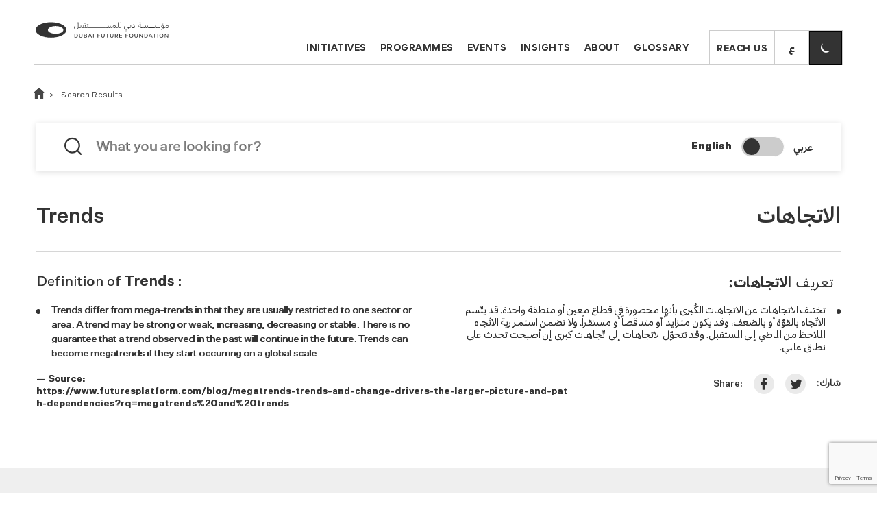

--- FILE ---
content_type: text/html; charset=UTF-8
request_url: https://arabicglossary.dubaifuture.ae/words/trends/
body_size: 17322
content:
 
<!DOCTYPE html>
<html lang="en-us" >
<head>
  <meta charset="UTF-8">
  <link rel="profile" href="https://gmpg.org/xfn/11">
  <meta name="viewport" content="width=device-width, initial-scale=1.0">
  <link rel="apple-touch-icon" sizes="180x180" href="https://arabicglossary.dubaifuture.ae/wp-content/themes/dff-glossary-theme/assets/images/apple-touch-icon.png">
  <link rel="icon" type="image/png" sizes="32x32" href="https://arabicglossary.dubaifuture.ae/wp-content/themes/dff-glossary-theme/assets/images/favicon-32x32.png">
  <link rel="icon" type="image/png" sizes="16x16" href="https://arabicglossary.dubaifuture.ae/wp-content/themes/dff-glossary-theme/assets/images/favicon-16x16.png"> 
  <link rel="mask-icon" href="https://arabicglossary.dubaifuture.ae/wp-content/themes/dff-glossary-theme/assets/images/safari-pinned-tab.svg" color="#333333">
  <link rel="shortcut icon" href="https://arabicglossary.dubaifuture.ae/wp-content/themes/dff-glossary-theme/assets/images/favicon.ico">

  <script src="https://cdn.jsdelivr.net/npm/js-cookie@rc/dist/js.cookie.min.js"></script> 
  <script>
    
      (function () {
        if (!window.CSS || !CSS.supports('color', 'var(--test-var)')) {
            return;
        }
        window.matchMedia('(prefers-color-scheme: dark)').addListener(function (e) {
            if (e.matches) {
                document.documentElement.classList.add('theme-dark');
            } else {
                document.documentElement.classList.remove('theme-dark');
            } 
            Cookies.remove('color-scheme');
        });
    var theme = Cookies.get('color-scheme'); 
        if (theme === 'dark' || ((!theme || theme === 'auto') && window.matchMedia && window.matchMedia('(prefers-color-scheme: dark)').matches)) {
          document.documentElement.classList.remove('theme-light');
          document.documentElement.classList.add('theme-dark');
          
        }
        else
        {
          document.documentElement.classList.remove('theme-dark');
          document.documentElement.classList.add('theme-light'); 
          
        }
    })();
    var s_url = 'https://arabicglossary.dubaifuture.ae/'; 
  </script>
  
   <meta name='robots' content='index, follow, max-image-preview:large, max-snippet:-1, max-video-preview:-1' />
	<style>img:is([sizes="auto" i], [sizes^="auto," i]) { contain-intrinsic-size: 3000px 1500px }</style>
	<link rel="alternate" hreflang="ar" href="https://arabicglossary.dubaifuture.ae/ar/words/trends/" />
<link rel="alternate" hreflang="en" href="https://arabicglossary.dubaifuture.ae/words/trends/" />
<link rel="alternate" hreflang="x-default" href="https://arabicglossary.dubaifuture.ae/words/trends/" />

	<!-- This site is optimized with the Yoast SEO plugin v26.5 - https://yoast.com/wordpress/plugins/seo/ -->
	<title>Trends - Glossary</title>
	<link rel="canonical" href="https://arabicglossary.dubaifuture.ae/words/trends/" />
	<meta property="og:locale" content="en_US" />
	<meta property="og:type" content="article" />
	<meta property="og:title" content="Trends - Glossary" />
	<meta property="og:url" content="https://arabicglossary.dubaifuture.ae/words/trends/" />
	<meta property="og:site_name" content="Glossary" />
	<meta name="twitter:card" content="summary_large_image" />
	<script type="application/ld+json" class="yoast-schema-graph">{"@context":"https://schema.org","@graph":[{"@type":"WebPage","@id":"https://arabicglossary.dubaifuture.ae/words/trends/","url":"https://arabicglossary.dubaifuture.ae/words/trends/","name":"Trends - Glossary","isPartOf":{"@id":"https://arabicglossary.dubaifuture.ae/#website"},"datePublished":"2022-06-27T08:41:34+00:00","breadcrumb":{"@id":"https://arabicglossary.dubaifuture.ae/words/trends/#breadcrumb"},"inLanguage":"en-US","potentialAction":[{"@type":"ReadAction","target":["https://arabicglossary.dubaifuture.ae/words/trends/"]}]},{"@type":"BreadcrumbList","@id":"https://arabicglossary.dubaifuture.ae/words/trends/#breadcrumb","itemListElement":[{"@type":"ListItem","position":1,"name":"Home","item":"https://arabicglossary.dubaifuture.ae/"},{"@type":"ListItem","position":2,"name":"Word List","item":"https://arabicglossary.dubaifuture.ae/words/"},{"@type":"ListItem","position":3,"name":"Trends"}]},{"@type":"WebSite","@id":"https://arabicglossary.dubaifuture.ae/#website","url":"https://arabicglossary.dubaifuture.ae/","name":"Glossary","description":"Dubai Future Foundation","potentialAction":[{"@type":"SearchAction","target":{"@type":"EntryPoint","urlTemplate":"https://arabicglossary.dubaifuture.ae/?s={search_term_string}"},"query-input":{"@type":"PropertyValueSpecification","valueRequired":true,"valueName":"search_term_string"}}],"inLanguage":"en-US"}]}</script>
	<!-- / Yoast SEO plugin. -->


<link rel='dns-prefetch' href='//code.jquery.com' />
<link rel='dns-prefetch' href='//maxcdn.bootstrapcdn.com' />
<link rel="alternate" type="application/rss+xml" title="Glossary &raquo; Feed" href="https://arabicglossary.dubaifuture.ae/feed/" />
<link rel="alternate" type="application/rss+xml" title="Glossary &raquo; Comments Feed" href="https://arabicglossary.dubaifuture.ae/comments/feed/" />
		<!-- This site uses the Google Analytics by MonsterInsights plugin v9.10.1 - Using Analytics tracking - https://www.monsterinsights.com/ -->
		<!-- Note: MonsterInsights is not currently configured on this site. The site owner needs to authenticate with Google Analytics in the MonsterInsights settings panel. -->
					<!-- No tracking code set -->
				<!-- / Google Analytics by MonsterInsights -->
		<script>
window._wpemojiSettings = {"baseUrl":"https:\/\/s.w.org\/images\/core\/emoji\/16.0.1\/72x72\/","ext":".png","svgUrl":"https:\/\/s.w.org\/images\/core\/emoji\/16.0.1\/svg\/","svgExt":".svg","source":{"concatemoji":"https:\/\/arabicglossary.dubaifuture.ae\/wp-includes\/js\/wp-emoji-release.min.js?ver=6.8.3"}};
/*! This file is auto-generated */
!function(s,n){var o,i,e;function c(e){try{var t={supportTests:e,timestamp:(new Date).valueOf()};sessionStorage.setItem(o,JSON.stringify(t))}catch(e){}}function p(e,t,n){e.clearRect(0,0,e.canvas.width,e.canvas.height),e.fillText(t,0,0);var t=new Uint32Array(e.getImageData(0,0,e.canvas.width,e.canvas.height).data),a=(e.clearRect(0,0,e.canvas.width,e.canvas.height),e.fillText(n,0,0),new Uint32Array(e.getImageData(0,0,e.canvas.width,e.canvas.height).data));return t.every(function(e,t){return e===a[t]})}function u(e,t){e.clearRect(0,0,e.canvas.width,e.canvas.height),e.fillText(t,0,0);for(var n=e.getImageData(16,16,1,1),a=0;a<n.data.length;a++)if(0!==n.data[a])return!1;return!0}function f(e,t,n,a){switch(t){case"flag":return n(e,"\ud83c\udff3\ufe0f\u200d\u26a7\ufe0f","\ud83c\udff3\ufe0f\u200b\u26a7\ufe0f")?!1:!n(e,"\ud83c\udde8\ud83c\uddf6","\ud83c\udde8\u200b\ud83c\uddf6")&&!n(e,"\ud83c\udff4\udb40\udc67\udb40\udc62\udb40\udc65\udb40\udc6e\udb40\udc67\udb40\udc7f","\ud83c\udff4\u200b\udb40\udc67\u200b\udb40\udc62\u200b\udb40\udc65\u200b\udb40\udc6e\u200b\udb40\udc67\u200b\udb40\udc7f");case"emoji":return!a(e,"\ud83e\udedf")}return!1}function g(e,t,n,a){var r="undefined"!=typeof WorkerGlobalScope&&self instanceof WorkerGlobalScope?new OffscreenCanvas(300,150):s.createElement("canvas"),o=r.getContext("2d",{willReadFrequently:!0}),i=(o.textBaseline="top",o.font="600 32px Arial",{});return e.forEach(function(e){i[e]=t(o,e,n,a)}),i}function t(e){var t=s.createElement("script");t.src=e,t.defer=!0,s.head.appendChild(t)}"undefined"!=typeof Promise&&(o="wpEmojiSettingsSupports",i=["flag","emoji"],n.supports={everything:!0,everythingExceptFlag:!0},e=new Promise(function(e){s.addEventListener("DOMContentLoaded",e,{once:!0})}),new Promise(function(t){var n=function(){try{var e=JSON.parse(sessionStorage.getItem(o));if("object"==typeof e&&"number"==typeof e.timestamp&&(new Date).valueOf()<e.timestamp+604800&&"object"==typeof e.supportTests)return e.supportTests}catch(e){}return null}();if(!n){if("undefined"!=typeof Worker&&"undefined"!=typeof OffscreenCanvas&&"undefined"!=typeof URL&&URL.createObjectURL&&"undefined"!=typeof Blob)try{var e="postMessage("+g.toString()+"("+[JSON.stringify(i),f.toString(),p.toString(),u.toString()].join(",")+"));",a=new Blob([e],{type:"text/javascript"}),r=new Worker(URL.createObjectURL(a),{name:"wpTestEmojiSupports"});return void(r.onmessage=function(e){c(n=e.data),r.terminate(),t(n)})}catch(e){}c(n=g(i,f,p,u))}t(n)}).then(function(e){for(var t in e)n.supports[t]=e[t],n.supports.everything=n.supports.everything&&n.supports[t],"flag"!==t&&(n.supports.everythingExceptFlag=n.supports.everythingExceptFlag&&n.supports[t]);n.supports.everythingExceptFlag=n.supports.everythingExceptFlag&&!n.supports.flag,n.DOMReady=!1,n.readyCallback=function(){n.DOMReady=!0}}).then(function(){return e}).then(function(){var e;n.supports.everything||(n.readyCallback(),(e=n.source||{}).concatemoji?t(e.concatemoji):e.wpemoji&&e.twemoji&&(t(e.twemoji),t(e.wpemoji)))}))}((window,document),window._wpemojiSettings);
</script>
<style id='wp-emoji-styles-inline-css'>

	img.wp-smiley, img.emoji {
		display: inline !important;
		border: none !important;
		box-shadow: none !important;
		height: 1em !important;
		width: 1em !important;
		margin: 0 0.07em !important;
		vertical-align: -0.1em !important;
		background: none !important;
		padding: 0 !important;
	}
</style>
<style id='classic-theme-styles-inline-css'>
/*! This file is auto-generated */
.wp-block-button__link{color:#fff;background-color:#32373c;border-radius:9999px;box-shadow:none;text-decoration:none;padding:calc(.667em + 2px) calc(1.333em + 2px);font-size:1.125em}.wp-block-file__button{background:#32373c;color:#fff;text-decoration:none}
</style>
<style id='global-styles-inline-css'>
:root{--wp--preset--aspect-ratio--square: 1;--wp--preset--aspect-ratio--4-3: 4/3;--wp--preset--aspect-ratio--3-4: 3/4;--wp--preset--aspect-ratio--3-2: 3/2;--wp--preset--aspect-ratio--2-3: 2/3;--wp--preset--aspect-ratio--16-9: 16/9;--wp--preset--aspect-ratio--9-16: 9/16;--wp--preset--color--black: #000000;--wp--preset--color--cyan-bluish-gray: #abb8c3;--wp--preset--color--white: #ffffff;--wp--preset--color--pale-pink: #f78da7;--wp--preset--color--vivid-red: #cf2e2e;--wp--preset--color--luminous-vivid-orange: #ff6900;--wp--preset--color--luminous-vivid-amber: #fcb900;--wp--preset--color--light-green-cyan: #7bdcb5;--wp--preset--color--vivid-green-cyan: #00d084;--wp--preset--color--pale-cyan-blue: #8ed1fc;--wp--preset--color--vivid-cyan-blue: #0693e3;--wp--preset--color--vivid-purple: #9b51e0;--wp--preset--gradient--vivid-cyan-blue-to-vivid-purple: linear-gradient(135deg,rgba(6,147,227,1) 0%,rgb(155,81,224) 100%);--wp--preset--gradient--light-green-cyan-to-vivid-green-cyan: linear-gradient(135deg,rgb(122,220,180) 0%,rgb(0,208,130) 100%);--wp--preset--gradient--luminous-vivid-amber-to-luminous-vivid-orange: linear-gradient(135deg,rgba(252,185,0,1) 0%,rgba(255,105,0,1) 100%);--wp--preset--gradient--luminous-vivid-orange-to-vivid-red: linear-gradient(135deg,rgba(255,105,0,1) 0%,rgb(207,46,46) 100%);--wp--preset--gradient--very-light-gray-to-cyan-bluish-gray: linear-gradient(135deg,rgb(238,238,238) 0%,rgb(169,184,195) 100%);--wp--preset--gradient--cool-to-warm-spectrum: linear-gradient(135deg,rgb(74,234,220) 0%,rgb(151,120,209) 20%,rgb(207,42,186) 40%,rgb(238,44,130) 60%,rgb(251,105,98) 80%,rgb(254,248,76) 100%);--wp--preset--gradient--blush-light-purple: linear-gradient(135deg,rgb(255,206,236) 0%,rgb(152,150,240) 100%);--wp--preset--gradient--blush-bordeaux: linear-gradient(135deg,rgb(254,205,165) 0%,rgb(254,45,45) 50%,rgb(107,0,62) 100%);--wp--preset--gradient--luminous-dusk: linear-gradient(135deg,rgb(255,203,112) 0%,rgb(199,81,192) 50%,rgb(65,88,208) 100%);--wp--preset--gradient--pale-ocean: linear-gradient(135deg,rgb(255,245,203) 0%,rgb(182,227,212) 50%,rgb(51,167,181) 100%);--wp--preset--gradient--electric-grass: linear-gradient(135deg,rgb(202,248,128) 0%,rgb(113,206,126) 100%);--wp--preset--gradient--midnight: linear-gradient(135deg,rgb(2,3,129) 0%,rgb(40,116,252) 100%);--wp--preset--font-size--small: 13px;--wp--preset--font-size--medium: 20px;--wp--preset--font-size--large: 36px;--wp--preset--font-size--x-large: 42px;--wp--preset--spacing--20: 0.44rem;--wp--preset--spacing--30: 0.67rem;--wp--preset--spacing--40: 1rem;--wp--preset--spacing--50: 1.5rem;--wp--preset--spacing--60: 2.25rem;--wp--preset--spacing--70: 3.38rem;--wp--preset--spacing--80: 5.06rem;--wp--preset--shadow--natural: 6px 6px 9px rgba(0, 0, 0, 0.2);--wp--preset--shadow--deep: 12px 12px 50px rgba(0, 0, 0, 0.4);--wp--preset--shadow--sharp: 6px 6px 0px rgba(0, 0, 0, 0.2);--wp--preset--shadow--outlined: 6px 6px 0px -3px rgba(255, 255, 255, 1), 6px 6px rgba(0, 0, 0, 1);--wp--preset--shadow--crisp: 6px 6px 0px rgba(0, 0, 0, 1);}:where(.is-layout-flex){gap: 0.5em;}:where(.is-layout-grid){gap: 0.5em;}body .is-layout-flex{display: flex;}.is-layout-flex{flex-wrap: wrap;align-items: center;}.is-layout-flex > :is(*, div){margin: 0;}body .is-layout-grid{display: grid;}.is-layout-grid > :is(*, div){margin: 0;}:where(.wp-block-columns.is-layout-flex){gap: 2em;}:where(.wp-block-columns.is-layout-grid){gap: 2em;}:where(.wp-block-post-template.is-layout-flex){gap: 1.25em;}:where(.wp-block-post-template.is-layout-grid){gap: 1.25em;}.has-black-color{color: var(--wp--preset--color--black) !important;}.has-cyan-bluish-gray-color{color: var(--wp--preset--color--cyan-bluish-gray) !important;}.has-white-color{color: var(--wp--preset--color--white) !important;}.has-pale-pink-color{color: var(--wp--preset--color--pale-pink) !important;}.has-vivid-red-color{color: var(--wp--preset--color--vivid-red) !important;}.has-luminous-vivid-orange-color{color: var(--wp--preset--color--luminous-vivid-orange) !important;}.has-luminous-vivid-amber-color{color: var(--wp--preset--color--luminous-vivid-amber) !important;}.has-light-green-cyan-color{color: var(--wp--preset--color--light-green-cyan) !important;}.has-vivid-green-cyan-color{color: var(--wp--preset--color--vivid-green-cyan) !important;}.has-pale-cyan-blue-color{color: var(--wp--preset--color--pale-cyan-blue) !important;}.has-vivid-cyan-blue-color{color: var(--wp--preset--color--vivid-cyan-blue) !important;}.has-vivid-purple-color{color: var(--wp--preset--color--vivid-purple) !important;}.has-black-background-color{background-color: var(--wp--preset--color--black) !important;}.has-cyan-bluish-gray-background-color{background-color: var(--wp--preset--color--cyan-bluish-gray) !important;}.has-white-background-color{background-color: var(--wp--preset--color--white) !important;}.has-pale-pink-background-color{background-color: var(--wp--preset--color--pale-pink) !important;}.has-vivid-red-background-color{background-color: var(--wp--preset--color--vivid-red) !important;}.has-luminous-vivid-orange-background-color{background-color: var(--wp--preset--color--luminous-vivid-orange) !important;}.has-luminous-vivid-amber-background-color{background-color: var(--wp--preset--color--luminous-vivid-amber) !important;}.has-light-green-cyan-background-color{background-color: var(--wp--preset--color--light-green-cyan) !important;}.has-vivid-green-cyan-background-color{background-color: var(--wp--preset--color--vivid-green-cyan) !important;}.has-pale-cyan-blue-background-color{background-color: var(--wp--preset--color--pale-cyan-blue) !important;}.has-vivid-cyan-blue-background-color{background-color: var(--wp--preset--color--vivid-cyan-blue) !important;}.has-vivid-purple-background-color{background-color: var(--wp--preset--color--vivid-purple) !important;}.has-black-border-color{border-color: var(--wp--preset--color--black) !important;}.has-cyan-bluish-gray-border-color{border-color: var(--wp--preset--color--cyan-bluish-gray) !important;}.has-white-border-color{border-color: var(--wp--preset--color--white) !important;}.has-pale-pink-border-color{border-color: var(--wp--preset--color--pale-pink) !important;}.has-vivid-red-border-color{border-color: var(--wp--preset--color--vivid-red) !important;}.has-luminous-vivid-orange-border-color{border-color: var(--wp--preset--color--luminous-vivid-orange) !important;}.has-luminous-vivid-amber-border-color{border-color: var(--wp--preset--color--luminous-vivid-amber) !important;}.has-light-green-cyan-border-color{border-color: var(--wp--preset--color--light-green-cyan) !important;}.has-vivid-green-cyan-border-color{border-color: var(--wp--preset--color--vivid-green-cyan) !important;}.has-pale-cyan-blue-border-color{border-color: var(--wp--preset--color--pale-cyan-blue) !important;}.has-vivid-cyan-blue-border-color{border-color: var(--wp--preset--color--vivid-cyan-blue) !important;}.has-vivid-purple-border-color{border-color: var(--wp--preset--color--vivid-purple) !important;}.has-vivid-cyan-blue-to-vivid-purple-gradient-background{background: var(--wp--preset--gradient--vivid-cyan-blue-to-vivid-purple) !important;}.has-light-green-cyan-to-vivid-green-cyan-gradient-background{background: var(--wp--preset--gradient--light-green-cyan-to-vivid-green-cyan) !important;}.has-luminous-vivid-amber-to-luminous-vivid-orange-gradient-background{background: var(--wp--preset--gradient--luminous-vivid-amber-to-luminous-vivid-orange) !important;}.has-luminous-vivid-orange-to-vivid-red-gradient-background{background: var(--wp--preset--gradient--luminous-vivid-orange-to-vivid-red) !important;}.has-very-light-gray-to-cyan-bluish-gray-gradient-background{background: var(--wp--preset--gradient--very-light-gray-to-cyan-bluish-gray) !important;}.has-cool-to-warm-spectrum-gradient-background{background: var(--wp--preset--gradient--cool-to-warm-spectrum) !important;}.has-blush-light-purple-gradient-background{background: var(--wp--preset--gradient--blush-light-purple) !important;}.has-blush-bordeaux-gradient-background{background: var(--wp--preset--gradient--blush-bordeaux) !important;}.has-luminous-dusk-gradient-background{background: var(--wp--preset--gradient--luminous-dusk) !important;}.has-pale-ocean-gradient-background{background: var(--wp--preset--gradient--pale-ocean) !important;}.has-electric-grass-gradient-background{background: var(--wp--preset--gradient--electric-grass) !important;}.has-midnight-gradient-background{background: var(--wp--preset--gradient--midnight) !important;}.has-small-font-size{font-size: var(--wp--preset--font-size--small) !important;}.has-medium-font-size{font-size: var(--wp--preset--font-size--medium) !important;}.has-large-font-size{font-size: var(--wp--preset--font-size--large) !important;}.has-x-large-font-size{font-size: var(--wp--preset--font-size--x-large) !important;}
:where(.wp-block-post-template.is-layout-flex){gap: 1.25em;}:where(.wp-block-post-template.is-layout-grid){gap: 1.25em;}
:where(.wp-block-columns.is-layout-flex){gap: 2em;}:where(.wp-block-columns.is-layout-grid){gap: 2em;}
:root :where(.wp-block-pullquote){font-size: 1.5em;line-height: 1.6;}
</style>
<link rel='stylesheet' id='contact-form-7-css' href='https://arabicglossary.dubaifuture.ae/wp-content/plugins/contact-form-7/includes/css/styles.css?ver=6.1.4' media='all' />
<link rel='stylesheet' id='dffglosssary-bootstrap-style-css' href='https://maxcdn.bootstrapcdn.com/bootstrap/4.0.0/css/bootstrap.min.css?ver=6.8.3' media='all' />
<link rel='stylesheet' id='dffglosssary-style-css' href='https://arabicglossary.dubaifuture.ae/wp-content/themes/dff-glossary-theme/assets/css/style.css?ver=6.8.3' media='all' />
<script id="wpml-cookie-js-extra">
var wpml_cookies = {"wp-wpml_current_language":{"value":"en","expires":1,"path":"\/"}};
var wpml_cookies = {"wp-wpml_current_language":{"value":"en","expires":1,"path":"\/"}};
</script>
<script src="https://arabicglossary.dubaifuture.ae/wp-content/plugins/sitepress-multilingual-cms/res/js/cookies/language-cookie.js?ver=486900" id="wpml-cookie-js" defer data-wp-strategy="defer"></script>
<script src="https://arabicglossary.dubaifuture.ae/wp-includes/js/jquery/jquery.min.js?ver=3.7.1" id="jquery-core-js"></script>
<script src="https://arabicglossary.dubaifuture.ae/wp-includes/js/jquery/jquery-migrate.min.js?ver=3.4.1" id="jquery-migrate-js"></script>
<script id="dff-glossary-management-ajaxwordlist-js-extra">
var wordObj = {"ajaxurl":"https:\/\/arabicglossary.dubaifuture.ae\/wp-admin\/admin-ajax.php"};
</script>
<script src="https://arabicglossary.dubaifuture.ae/wp-content/plugins/dff-glossary-management/public/js/dff-glossary.min.js?ver=1.0.0" id="dff-glossary-management-ajaxwordlist-js"></script>
<link rel='shortlink' href='https://arabicglossary.dubaifuture.ae/?p=1653' />
<!-- start Simple Custom CSS and JS -->
<style>
/* Add your CSS code here.

For example:
.example {
    color: red;
}

For brushing up on your CSS knowledge, check out http://www.w3schools.com/css/css_syntax.asp

End of comment */ 

.footer-links-wrapper {
    display: none !important;
}
.footer-logo {
    display: none !important;
}
footer {
    padding-top: .5rem!important;
}

.page-banner {
    position: relative;
    display: flex;
    min-height: 52rem!important;
    -webkit-box-orient: vertical;
    -webkit-box-direction: normal;
    -ms-flex-direction: column;
    flex-direction: column;
    background-size: cover;
    background-repeat: no-repeat;
    background-position: 50%;
    overflow: hidden;
    z-index: 0;
}
</style>
<!-- end Simple Custom CSS and JS -->
<meta name="generator" content="WPML ver:4.8.6 stt:5,1;" />
		<style id="wp-custom-css">
			.word-of-the-day {
    background: url("https://arabicglossary.dubaifuture.ae/wp-content/themes/dff-glossary-theme/assets/images/wod-banner.jpg")!important;
    background-repeat: no-repeat;
    background-position: center;
    background-size: 100% 100%;
    padding: 4.4rem 0;
}
		</style>
		 
  <meta name="description" content="Trends differ from mega-trends in that they are usually restricted to one sector or area.  A trend may be strong or weak, increasing, decreasing or stable. There is no guarantee that a trend observed in the past will continue in the future. Trends can become megatrends if they start occurring on a global scale." /> 
  <meta property="og:title" content="Trends  - Glossary">
  <meta property="og:description" content="Trends differ from mega-trends in that they are usually restricted to one sector or area.  A trend may be strong or weak, increasing, decreasing or stable. There is no guarantee that a trend observed in the past will continue in the future. Trends can become megatrends if they start occurring on a global scale.">
    <meta property="og:image" content="https://arabicglossary.dubaifuture.ae/wp-content/uploads/2021/06/Exterior-3@2x-900x510-1.jpg">
    <meta property="og:url" content="https://arabicglossary.dubaifuture.ae/words/trends/">
  <meta name="twitter:title" content="Trends  - Glossary">
  <meta name="twitter:description" content=" Trends differ from mega-trends in that they are usually restricted to one sector or area.  A trend may be strong or weak, increasing, decreasing or stable. There is no guarantee that a trend observed in the past will continue in the future. Trends can become megatrends if they start occurring on a global scale.">
   <meta name="twitter:card" content="summary_large_image">
 <!-- Global site tag (gtag.js) - Google Analytics -->
<script async src="https://www.googletagmanager.com/gtag/js?id=UA-175687220-1"></script>
<script>
  window.dataLayer = window.dataLayer || [];
  function gtag(){dataLayer.push(arguments);}
  gtag('js', new Date());

  gtag('config', 'UA-175687220-1');
</script>
</head> 
<body>
  <a class="skip-to-content" tabindex="0" role="button" href="#content">
    <span>Skip to content</span>
    <svg xmlns="http://www.w3.org/2000/svg" role="presentation" width="23.999" height="10" viewBox="0 0 23.999 10">
      <path id="Union_26" data-name="Union 26" d="M-6020-2h4V-20h2V-2h4l-5,6Z"
        transform="translate(20 -6010) rotate(-90)" />
    </svg>
  </a>

  <header id="header">
    <div class="nav-wrapper">
      <nav class="navbar navbar-expand-lg" aria-label="Main Menu Navigation">
        <button class="navbar-toggler collapsed" type="button" data-toggle="collapse"
          data-target="#navbarSupportedContent" aria-controls="navbarSupportedContent" aria-expanded="false"
          aria-label="Open Menu">
          <span class="line"></span>
          <span class="line"></span>
          <span class="line"></span>
        </button>
        <a class="navbar-brand" title="Homepage" href="https://arabicglossary.dubaifuture.ae/">
          <svg version="1.1" id="Layer_2"  aria-labelledby="header-logo" xmlns="http://www.w3.org/2000/svg" xmlns:xlink="http://www.w3.org/1999/xlink"
            x="0px" y="0px" viewBox="0 0 455 78.2" style="enable-background:new 0 0 455 78.2;" xml:space="preserve">
             <title id="header-logo">Logo</title>
            <g>
              <path
                d="M71.7,44.4c-14.3,0-25.9-5.8-25.9-12.9c0-7.2,11.6-12.9,25.9-12.9c14.3,0,25.9,5.8,25.9,12.9
                C97.6,38.6,86.1,44.4,71.7,44.4 M56.2,5.6C27.6,5.6,4.4,17.1,4.4,31.4s23.2,25.9,51.8,25.9S108,45.8,108,31.4S84.8,5.6,56.2,5.6z">
              </path>
              <g>
                <g>
                  <path d="M146.4,50.6c0,3.8-2.5,6.4-6.8,6.4h-4.8V44.2h4.8C143.9,44.2,146.4,46.7,146.4,50.6z M144.2,50.6c0-2.7-1.5-4.6-4.5-4.6
                    h-2.9v9.1h2.9C142.7,55.1,144.2,53.3,144.2,50.6z"></path>
                  <path d="M161.5,44.2v7.4c0,2.3-0.8,5.6-5.5,5.6c-4.6,0-5.4-3.2-5.4-5.4v-7.7h2.1v7.3c0,1.7,0.3,4,3.3,4c3.1,0,3.4-2.4,3.4-4.1
                    v-7.3L161.5,44.2L161.5,44.2z"></path>
                  <path d="M177.2,53.3c0,2.1-1.7,3.7-4.6,3.7h-6V44.1h5.9c2.5,0,4.1,1.3,4.1,3.3c0,1.2-0.6,2.3-1.8,2.8
                    C176.3,50.7,177.2,51.9,177.2,53.3z M168.7,49.5h3.8c1.3,0,2-0.8,2-1.8c0-1-0.8-1.7-2-1.7h-3.9L168.7,49.5L168.7,49.5z M175,53.2
                    c0-1.2-1-2-2.4-2h-3.9v3.9h3.9C174.1,55.2,175,54.4,175,53.2z"></path>
                  <path
                    d="M190,53.6h-6.5l-1.4,3.4H180l5.4-12.8h2.7l5.5,12.8h-2.2L190,53.6z M189.2,51.8l-2.5-5.9l-2.5,5.9H189.2z">
                  </path>
                  <path d="M197.4,44.2h2.1V57h-2.1V44.2z"></path>
                  <path d="M214.3,46v3.8h6.5v1.8h-6.5v5.4h-2.1V44.1h8.8V46H214.3z"></path>
                  <path d="M235.9,44.2v7.4c0,2.3-0.8,5.6-5.5,5.6c-4.6,0-5.4-3.2-5.4-5.4v-7.7h2.1v7.3c0,1.7,0.3,4,3.3,4c3.1,0,3.4-2.4,3.4-4.1
                    v-7.3L235.9,44.2L235.9,44.2z"></path>
                  <path d="M251,46h-4.6v10.9h-2.1V46h-4.6v-1.9H251L251,46L251,46z"></path>
                  <path d="M265.6,44.2v7.4c0,2.3-0.8,5.6-5.5,5.6c-4.6,0-5.4-3.2-5.4-5.4v-7.7h2.1v7.3c0,1.7,0.3,4,3.3,4c3.1,0,3.4-2.4,3.4-4.1
                    v-7.3L265.6,44.2L265.6,44.2z"></path>
                  <path d="M274.8,51.9h-2.1v5h-2.1V44.1h5.5c2.8,0,4.6,1.5,4.6,3.8c0,2-1.5,3.5-3.7,3.8l3.9,5.2h-2.5L274.8,51.9z M272.7,50.2h3.6
                    c1.6,0,2.4-0.9,2.4-2.1c0-1.2-0.9-2.1-2.4-2.1h-3.6V50.2z"></path>
                  <path d="M287.3,46v3.6h6.7v1.8h-6.7v3.7h6.9V57h-9V44.2h9v1.9L287.3,46L287.3,46z"></path>
                  <path d="M308.4,46v3.8h6.5v1.8h-6.5v5.4h-2V44.1h8.8V46H308.4z"></path>
                  <path d="M332.1,50.6c0,3.9-2.7,6.8-6.7,6.8s-6.7-2.8-6.7-6.8s2.7-6.8,6.7-6.8C329.4,43.9,332.1,46.7,332.1,50.6z M329.9,50.6
                    c0-2.9-1.7-5-4.5-5c-2.8,0-4.5,2-4.5,5s1.8,5,4.5,5C328.1,55.5,329.9,53.5,329.9,50.6z"></path>
                  <path d="M347.2,44.2v7.4c0,2.3-0.8,5.6-5.5,5.6c-4.6,0-5.4-3.2-5.4-5.4v-7.7h2.1v7.3c0,1.7,0.3,4,3.3,4c3.1,0,3.4-2.4,3.4-4.1
                    v-7.3L347.2,44.2L347.2,44.2z"></path>
                  <path
                    d="M364.2,44.2V57h-2.5l-7.4-10.1V57h-2V44.2h2.5l7.4,10.2V44.2C362.3,44.2,364.2,44.2,364.2,44.2z">
                  </path>
                  <path d="M381,50.6c0,3.8-2.5,6.4-6.8,6.4h-4.8V44.2h4.8C378.4,44.2,381,46.7,381,50.6z M378.8,50.6c0-2.7-1.5-4.6-4.5-4.6h-2.9
                    v9.1h2.9C377.3,55.1,378.8,53.3,378.8,50.6z"></path>
                  <path
                    d="M393.4,53.6h-6.5l-1.4,3.4h-2.1l5.4-12.8h2.7l5.5,12.8h-2.2L393.4,53.6z M392.7,51.8l-2.5-5.9l-2.5,5.9H392.7z">
                  </path>
                  <path d="M409.2,46h-4.6v10.9h-2.1V46h-4.6v-1.9h11.3L409.2,46L409.2,46z"></path>
                  <path d="M413.1,44.2h2.1V57h-2.1V44.2z"></path>
                  <path d="M433.1,50.6c0,3.9-2.7,6.8-6.7,6.8c-4,0-6.7-2.8-6.7-6.8s2.7-6.8,6.7-6.8C430.3,43.8,433.1,46.7,433.1,50.6z M430.9,50.6
                    c0-2.9-1.7-5-4.5-5c-2.8,0-4.5,2-4.5,5s1.8,5,4.5,5S430.9,53.5,430.9,50.6z"></path>
                  <path
                    d="M449.4,44.2V57h-2.5l-7.4-10.1V57h-2V44.2h2.5l7.4,10.2V44.2C447.5,44.2,449.4,44.2,449.4,44.2z">
                  </path>
                </g>
                <g>
                  <polygon points="182.2,12.9 180.7,11.6 179.5,13.1 181,14.3 			"></polygon>
                  <polygon points="179.1,13.1 177.6,11.7 176.3,13.2 177.8,14.4 			"></polygon>
                  <polygon points="168.4,10.8 166.8,9.4 165.6,10.9 167.1,12.2 			"></polygon>
                  <polygon points="171.5,10.7 169.9,9.3 168.8,10.8 170.3,12 			"></polygon>
                  <polygon points="354.6,7.7 353.1,6.3 351.9,7.8 353.4,9.1 			"></polygon>
                  <path d="M432.8,11.7v-1.1h-0.1c-0.6,0.2-1.7,0.5-2.2,0.5c-0.5,0-1.3-0.8-1.3-1.5c0-0.7,0.7-1,1.4-1c0.5,0,0.9,0.1,1.4,0.3
                    l0.2-0.1l-0.2-1.1c-0.5-0.2-1-0.3-1.5-0.3c-1.2,0-2.3,0.8-2.3,2.3c0,0.7,0.3,1.4,1,2c-0.5,0.1-0.8,0.2-1.2,0.4v1.2l0.1,0.1
                    C429,12.9,431.3,12.1,432.8,11.7z"></path>
                  <polygon points="357.8,7.5 356.2,6.2 355,7.7 356.6,8.9 			"></polygon>
                  <polygon points="154.8,29 156.4,30.3 157.6,28.9 156,27.5 			"></polygon>
                  <polygon points="320.3,29 321.9,30.3 323.2,28.9 321.5,27.4 			"></polygon>
                  <path
                    d="M420.6,17.2c0.2,1.1,0.5,2.8,0.5,3.7c0,1.1-1,2-2.7,2c-1.6,0-2.8-0.9-2.8-3v-2.6H414v2.8c0,1.5-0.7,2.7-3,2.7
                    c-2.1,0-3.6-1-3.6-3.1v-2.4h-1.6v2.6c0,1.7-0.8,2.9-3.2,2.9h-18.1c-2.9,0-3.6-0.9-3.6-3.4v-2.1h-1.6v2.3c0,2.4-1,3.3-2.8,3.3
                    c-1.7,0-2.7-0.9-2.7-3v-2.6h-1.6v2.8c0,1.5-0.7,2.7-3,2.7c-2.1,0-3.6-1-3.6-3.1v-2.4h-1.6v2.6c0,1.7-0.8,2.9-3.2,2.9h-1.2h-0.1
                    c-1.6,0-2.5-0.7-2.5-2.8V11l-1.8,0.2v1.5c-4.3,1.2-7.6,3.5-7.6,6.3c0,1.9,2.3,3,7.8,3.2c0.3,1.9,1.6,2.9,3.6,2.9l0,0h0.1h1.2h0.3
                    c1.7,0,3.3-0.6,4.1-2.2c0.7,1.5,2.3,2.3,4.3,2.3c1.6,0,3.3-0.5,4.1-1.9c0.6,1.3,1.8,1.9,3.5,1.9c1.5,0,2.9-0.6,3.5-2.2
                    c0.7,1.5,2,2,3.3,2.1l0,0H402h0.3c1.7,0,3.3-0.6,4.1-2.2c0.7,1.5,2.3,2.3,4.3,2.3c1.7,0,3.3-0.5,4.1-1.9c0.6,1.2,1.9,1.9,3.6,1.9
                    c3.2,0,4.3-1.9,4.3-4.6c0-1.2-0.2-2.6-0.3-3.5L420.6,17.2z M355.2,20.2c-3.7-0.1-5.5-0.7-6.2-1.9c0.8-1.5,3.3-3,6.2-3.8V20.2z">
                  </path>
                  <path d="M331.8,12.7l-1.2,1.4c2.9,2.3,5.1,5,5.5,8.3c-1.2,0.6-3,0.9-4.7,0.9c-1.9,0-3-0.2-4.1-0.6v1.9c1.1,0.5,2.4,0.7,4,0.7
                    c2.3,0,4.5-0.7,5.5-1.6c0.5-0.5,0.7-1.1,0.7-1.9C337.6,18.3,335.2,15,331.8,12.7z"></path>
                  <polygon points="309.7,34.4 311.3,35.7 312.6,34.3 311,33 			"></polygon>
                  <path d="M322.7,15.7c0.2,1.5,0.5,3.5,0.5,4.9s-0.7,2.4-3,2.4H320h-1c-2.1,0-4.5-0.5-6.4-1.1l-0.5,1.8c1.5,0.7,3.3,1.3,3.9,2.3
                    c-1,1.6-4.3,2.9-7.4,2.9c-3.7,0-5.4-1.7-5.4-5c0-1.3,0.2-2.8,0.6-4.5l-1.5-0.3c-0.5,2-0.9,3.9-0.9,5.5c0,4.2,2.4,6.3,6.7,6.3
                    c3.2,0,6.5-1.1,8.2-3c0.7-0.7,1-1.5,1-2.3c0-0.2-0.1-0.5-0.1-0.7c0.2,0,0.4,0.1,0.6,0.1l0,0h0.9h0.3h0.5c2.1,0,3.4-0.6,4.2-1.5
                    c0.8-0.9,1-2.3,1-3.6c0-1.6-0.2-3.3-0.4-4.6L322.7,15.7z"></path>
                  <path
                    d="M446.3,15.4c-2.1,0-3.6,1.1-5.5,4.4c-1.2,2.3-2.1,3.2-3.4,3.2h-0.9h-1.9v-0.5c0-4-2.2-7.7-4.4-7.7
                    c-1.1,0-1.9,0.7-2.7,1.7c-1,1.2-1.9,3-1.9,4.4c0,1.9,1.6,3.9,6.4,3.9h0.8c-0.7,1.9-3.3,3.6-7.7,4.5l-0.1,0.3l1,1.5
                    c4.1-1.1,7-3,8-6.1h1.6h1.2c1.5,0,2.9-0.8,3.9-2.8c2,1.7,4.9,3.2,6.3,3.2c0.7,0,1.2-0.4,1.7-1.2c0.8-1.2,1.3-2.7,1.3-3.9
                    C450.3,17.6,448.9,15.4,446.3,15.4z M433.1,23h-0.5c-4.2,0-5.4-1.6-5.4-2.5c0-0.7,1.1-3,2.7-4.1c2.1,1,3.2,4.3,3.2,6.1L433.1,23
                    L433.1,23z M447.7,23.6c-1.7-0.3-3.6-1.3-5.7-2.8c1.7-3,2.7-3.6,4-3.6c1.5,0,2.8,1.4,2.8,3.7C448.7,21.8,448.3,22.8,447.7,23.6z">
                  </path>
                  <path
                    d="M289.2,5.7l0.3,10.9c0,1.2,0.1,2.4,0.1,3.2c0,1.9-0.8,3-2.8,3l0,0h-1.3h-0.1c-2.2,0-3.2-1.1-3.2-3.6c0-1.5,0-3.7,0-5.5
                    V5.6l-2,0.2l0.1,10c0.1,1.5,0.1,3.2,0.1,3.8c0,2.4-1,3.4-3,3.4h-1c-2.2,0-2.8-1.4-3.5-4c-0.6-2.1-1.6-3.6-3.8-3.6
                    c-2.1,0-3.7,1.1-5.5,4.5c-1.2,2.3-2.1,3.2-3.5,3.2h-0.3c-2.9,0-3.6-0.9-3.6-3.4v-2.1h-1.6v2.3c0,2.4-1,3.3-2.8,3.3
                    c-1.7,0-2.7-0.9-2.7-3v-2.6h-1.6v2.8c0,1.5-0.7,2.7-3,2.7c-2.1,0-3.6-1-3.6-3.1v-2.4h-1.6V20c0,1.7-0.8,2.9-3.2,2.9h-52
                    c-2.7,0-3.8-0.7-3.8-3.1v-3.3h-1.6v3.2c0,2.3-1.3,3.2-3,3.2h-1.3H174c-1.6,0-2.6-0.1-3.9-0.4c0.9-0.6,1.5-1.2,2-1.9
                    c0.5-0.7,0.7-1.2,0.7-2.1c0-2.7-2-4.9-4.2-4.9c-2.1,0-4.6,2.1-4.6,4.8c0,1.2,0.7,2.7,2.1,4c-1.4,0.3-2.7,0.5-3.8,0.5h-1.1
                    c-2.7,0-3.8-0.7-3.8-3.1v-3.3h-1.6v3.2c0,2.3-1.3,3.2-3,3.2h-1.2c-2.3,0-3.2-1-3.3-3.4l-0.3-14l-2,0.2l0.6,12
                    c0.1,1.2,0.1,4.1,0.1,4.9c0,3.2-2.2,5.4-6,5.4c-3.6,0-4.9-1.6-4.9-4.3c0-1.1,0.2-2.4,0.4-3.8l-1.5-0.3c-0.5,1.6-0.7,3.3-0.7,4.7
                    c0,3.8,1.9,5.8,6.3,5.8c4.9,0,7.4-2.7,7.9-6.3c0.6,0.8,1.6,1.2,2.7,1.2l0,0h0.3h1h0.3c2.3,0,3.8-0.8,4.3-2.3
                    c0.5,1.2,1.7,2.2,3.8,2.3l0,0h0.3h1h0.3c2,0,3.9-0.3,5.9-1.1c1.6,0.8,3.1,1.1,4.8,1.1h0.8h1.2h0.3c2.3,0,3.8-0.8,4.3-2.3
                    c0.5,1.2,1.7,2.2,3.8,2.3l0,0h52.1h0.3c1.7,0,3.3-0.6,4.1-2.2c0.7,1.5,2.3,2.3,4.3,2.3c1.6,0,3.3-0.5,4.1-1.9
                    c0.6,1.3,1.8,1.9,3.5,1.9c1.5,0,2.9-0.6,3.5-2.2c0.7,1.5,2,2,3.3,2.1l0,0h0.5h0.7c1.6,0,2.9-0.8,3.9-2.7c2,1.7,4.9,3.1,6.3,3.1
                    c0.7,0,1.4-0.5,1.8-1.2c0.3-0.5,0.6-1.1,0.7-1.7c0.6,1.6,1.6,2.4,3,2.5l0,0h0.3h0.9h0.2c2.1,0,3.7-0.8,4.3-2.3
                    c0.6,1.5,1.9,2.3,3.3,2.3l0,0h0.2h1h0.2c2.8,0,4.7-1.2,4.9-4.4c0.1-1.6,0.1-3.6,0.1-5.8V5.6L289.2,5.7z M165.3,18.2
                    c0.8-2,1.9-2.5,3-2.5c1.1,0,2.7,1.3,3,3.8c-0.7,0.9-1.4,1.5-3.2,2.3C166.7,20.8,165.8,19.7,165.3,18.2z M270.3,23.6
                    c-1.7-0.3-3.6-1.3-5.7-2.8c1.7-3,2.7-3.6,3.9-3.6c1.5,0,2.8,1.4,2.8,3.7C271.3,21.8,270.9,22.8,270.3,23.6z">
                  </path>
                  <polygon points="306.6,34.7 308.2,35.9 309.4,34.6 307.8,33.2 			"></polygon>
                </g>
              </g>
            </g>
          </svg>
        </a>
        <div class="collapse navbar-collapse" id="navbarSupportedContent">
          <ul class="navbar-nav ml-auto"><li class="nav-item "><a class="nav-link" role="button" href="https://www.dubaifuture.ae/initiatives/">INITIATIVES</a></li><li class="nav-item "><a class="nav-link" role="button" href="https://www.dubaifuture.ae/programs/">PROGRAMMES</a></li><li class="nav-item "><a class="nav-link" role="button" href="https://www.dubaifuture.ae/events/">EVENTS</a></li><li class="nav-item "><a class="nav-link" role="button" href="https://www.dubaifuture.ae/insights/">INSIGHTS</a></li><li class="nav-item "><a class="nav-link" role="button" href="https://www.dubaifuture.ae/about/">ABOUT</a></li><li class="nav-item "><a class="nav-link" role="button" href="https://arabicglossary.dubaifuture.ae/">Glossary</a></li><li class="nav-item "><a class="nav-link" role="button" href="https://www.dubaifuture.ae/reach-us/">REACH US</a></li></ul>          
        </div>
        <ul class="right-nav">
          <li class="lang">
            <a href="https://arabicglossary.dubaifuture.ae/ar/words/trends/" id="site_language" role="button" title="Switch Language"><span class="icon-lang-ar"></span></a>
          </li>
          <li class="theme-toggle">
            <button title="Choose Theme">
              <span class="icon-moon icon-dark-theme"
                title="Switch to Dark Theme"></span>
              <img src="https://arabicglossary.dubaifuture.ae/wp-content/themes/dff-glossary-theme/assets/images/sun.svg" alt="Activate Light Theme"
                title="Switch to Light Theme" class="icon-light-theme">
            </button>
            
          </li>
        </ul>
      </nav>
    </div>
  </header><main   id="content" class="Search-Results">
    <ul class="breadcrumb">
      <li><a aria-label="Go to Homepage" href="https://arabicglossary.dubaifuture.ae"><span class="icon-home"></span></a></li>
      <li><a href="javascript:;" role="button">Search Results</a></li>
    </ul>
    <div class="search-for-word">
      <div class="container">
        <div class="search-form" role="search">
          <span class="icon-search" role="presentation"></span>
          <div class="search-dropdown">
             <input type="text"  autocomplete="off" maxlength="50" id="search-keyword"  class="search-input" name="keyword" aria-label="Search Word" placeholder="What you are looking for?">
          <div class="suggesions-box">
            <label>Most recent search:</label>
            <div class="words-wrapper">
              <ul class="words"> 
              </ul>
            </div>
          </div>
          </div>
          <div class="toggle-language">
            <a href="https://arabicglossary.dubaifuture.ae" id="site_en_link" class="en active" role="button">English</a>
            <label class="switch">
              <span class="sr-only">Change Search Language</span>
              <input title="Switch Language" type="checkbox">
              <span class="slider round" role="presentation"></span>
            </label>
            <a href="https://arabicglossary.dubaifuture.ae/ar/" id="site_ar_link" class="ar " role="button">عربي</a>
          </div>
        </div>
      </div>
    </div>
    
    <section class="section-result">
      <div class="container">
        <div class="row">
          <div class="col-md-6">
            <div class="result en">
              <h1 class="word-title">Trends </h1>
              <hr>
              <p class="sub-title">Definition of <strong>Trends :</strong></p>
              <ul>
                <li>
                  <p class="result-description">
                    Trends differ from mega-trends in that they are usually restricted to one sector or area.  A trend may be strong or weak, increasing, decreasing or stable. There is no guarantee that a trend observed in the past will continue in the future. Trends can become megatrends if they start occurring on a global scale.                  </p>
                </li>
              </ul>
            </div>
          </div>
          <div class="col-md-6">
            <div class="result ar">
              <h2 class="word-title">الاتجاهات</h2>
              <hr>
              <p class="sub-title">تعريف  <strong>الاتجاهات:</strong></p>
              <ul>
                <li>
                  <p class="result-description">
                    تختلف الاتجاهات عن الاتجاهات الكُبرى بأنها محصورة في قطاع معين أو منطقة واحدة.  قد يتّسم الاتّجاه بالقوّة أو بالضعف، وقد يكون متزايداً أو متناقصاً أو مستقراً.  ولا نضمن استمرارية الاتّجاه الملاحظ من الماضي إلى المستقبل. وقد تتحوّل الاتجاهات إلى اتّجاهات كبرى إن أصبحت تحدث على نطاق عالمي.                  </p>
                </li>
              </ul>

            </div>
          </div>
        </div>
        <div class="row result-links">
          <div class="col-md-8">
                        <p class="source">— Source:&nbsp;
              <a
                target="_blank" href="https://www.futuresplatform.com/blog/megatrends-trends-and-change-drivers-the-larger-picture-and-path-dependencies?rq=megatrends%20and%20trends">https://www.futuresplatform.com/blog/megatrends-trends-and-change-drivers-the-larger-picture-and-path-dependencies?rq=megatrends%20and%20trends</a> 
            </p>
                      </div>
          <div class="col-md-4">
            <div class="share-links">
              <span class="en">Share:</span>
              <ul>
                <li><a target="_blank" href="https://www.facebook.com/sharer/sharer.php?u=https://arabicglossary.dubaifuture.ae/words/trends/" aria-label="Share URL to Facebook" role="button"><span class="icon-facebook dark-theme-icon-bg"><span
                        class="path1" role="presentation"></span><span class="path2" role="presentation"></span></span></a></li>
                <li><a target="_blank" href="https://twitter.com/intent/tweet?text=Trends+&url=https://arabicglossary.dubaifuture.ae/words/trends/" aria-label="Share URL to Twitter" role="button"><span class="icon-twitter dark-theme-icon-bg"><span
                        class="path1" role="presentation"></span><span class="path2" role="presentation"></span></span></a></li>
              </ul>
              <span class="ar">شارك:</span>
            </div>
          </div>
        </div>
      </div>
    </section>
    <section class="suggest-word">
  <div class="container text-center">
    <h2 class="section-title" >if you would like to suggest a word please click SUBMIT BELOW</h2>
    <button class="btn" data-toggle="modal" data-target="#submitFormModal">SUBMIT</button>
  </div> 
</section> 
    <div class="related-words">
      <div class="container">
        <div class="section-title">Related Words</div>
        <div class="content-wrapper">
          <ul class="row">
            <li class="col-sm-4">
              <a href="https://arabicglossary.dubaifuture.ae/words/peer-to-peer" role="button" class="en"> Peer to Peer</a>
              <a href="https://arabicglossary.dubaifuture.ae/ar/words/peer-to-peer" role="button" class="ar">الند للند</a>
            </li><li class="col-sm-4">
              <a href="https://arabicglossary.dubaifuture.ae/words/3d-holograms" role="button" class="en">3D Holograms</a>
              <a href="https://arabicglossary.dubaifuture.ae/ar/words/3d-holograms" role="button" class="ar">الهولوجرام ثلاثي الأبعاد</a>
            </li><li class="col-sm-4">
              <a href="https://arabicglossary.dubaifuture.ae/words/3d-print" role="button" class="en">3D Print</a>
              <a href="https://arabicglossary.dubaifuture.ae/ar/words/3d-print" role="button" class="ar">الطباعة ثلاثية الأبعاد</a>
            </li>            
          </ul>
        </div>
      </div>
    </div>
  <section class="words-in-glossary">
  <div class="container">
    <h2 class="section-title" >Browse words in Glossary</h2>
    <div class="glossary-words">
      <div class="en">
        <a href="https://arabicglossary.dubaifuture.ae/browse/A" role="button">A</a><a href="https://arabicglossary.dubaifuture.ae/browse/B" role="button">B</a><a href="https://arabicglossary.dubaifuture.ae/browse/C" role="button">C</a><a href="https://arabicglossary.dubaifuture.ae/browse/D" role="button">D</a><a href="https://arabicglossary.dubaifuture.ae/browse/E" role="button">E</a><a href="https://arabicglossary.dubaifuture.ae/browse/F" role="button">F</a><a href="https://arabicglossary.dubaifuture.ae/browse/G" role="button">G</a><a href="https://arabicglossary.dubaifuture.ae/browse/H" role="button">H</a><a href="https://arabicglossary.dubaifuture.ae/browse/I" role="button">I</a><a href="https://arabicglossary.dubaifuture.ae/browse/J" role="button">J</a><a href="https://arabicglossary.dubaifuture.ae/browse/K" role="button">K</a><a href="https://arabicglossary.dubaifuture.ae/browse/L" role="button">L</a><a href="https://arabicglossary.dubaifuture.ae/browse/M" role="button">M</a><a href="https://arabicglossary.dubaifuture.ae/browse/N" role="button">N</a><a href="https://arabicglossary.dubaifuture.ae/browse/O" role="button">O</a><a href="https://arabicglossary.dubaifuture.ae/browse/P" role="button">P</a><a href="https://arabicglossary.dubaifuture.ae/browse/Q" role="button">Q</a><a href="https://arabicglossary.dubaifuture.ae/browse/R" role="button">R</a><a href="https://arabicglossary.dubaifuture.ae/browse/S" role="button">S</a><a href="https://arabicglossary.dubaifuture.ae/browse/T" role="button">T</a><a href="https://arabicglossary.dubaifuture.ae/browse/U" role="button">U</a><a href="https://arabicglossary.dubaifuture.ae/browse/V" role="button">V</a><a href="https://arabicglossary.dubaifuture.ae/browse/W" role="button">W</a><a href="https://arabicglossary.dubaifuture.ae/browse/X" role="button">X</a><a href="https://arabicglossary.dubaifuture.ae/browse/Y" role="button">Y</a><a href="https://arabicglossary.dubaifuture.ae/browse/Z" role="button">Z</a> 
      </div>
      <div class="ar">
         <a href="https://arabicglossary.dubaifuture.ae/ar/browse/ا" role="button">ا</a><a href="https://arabicglossary.dubaifuture.ae/ar/browse/ب" role="button">ب</a><a href="https://arabicglossary.dubaifuture.ae/ar/browse/ت" role="button">ت</a><a href="https://arabicglossary.dubaifuture.ae/ar/browse/ث" role="button">ث</a><a href="https://arabicglossary.dubaifuture.ae/ar/browse/ج" role="button">ج</a><a href="https://arabicglossary.dubaifuture.ae/ar/browse/ح" role="button">ح</a><a href="https://arabicglossary.dubaifuture.ae/ar/browse/خ" role="button">خ</a><a href="https://arabicglossary.dubaifuture.ae/ar/browse/د" role="button">د</a><a href="https://arabicglossary.dubaifuture.ae/ar/browse/ذ" role="button">ذ</a><a href="https://arabicglossary.dubaifuture.ae/ar/browse/ر" role="button">ر</a><a href="https://arabicglossary.dubaifuture.ae/ar/browse/ز" role="button">ز</a><a href="https://arabicglossary.dubaifuture.ae/ar/browse/س" role="button">س</a><a href="https://arabicglossary.dubaifuture.ae/ar/browse/ش" role="button">ش</a><a href="https://arabicglossary.dubaifuture.ae/ar/browse/ص" role="button">ص</a><a href="https://arabicglossary.dubaifuture.ae/ar/browse/ض" role="button">ض</a><a href="https://arabicglossary.dubaifuture.ae/ar/browse/ط" role="button">ط</a><a href="https://arabicglossary.dubaifuture.ae/ar/browse/ظ" role="button">ظ</a><a href="https://arabicglossary.dubaifuture.ae/ar/browse/ع" role="button">ع</a><a href="https://arabicglossary.dubaifuture.ae/ar/browse/غ" role="button">غ</a><a href="https://arabicglossary.dubaifuture.ae/ar/browse/ف" role="button">ف</a><a href="https://arabicglossary.dubaifuture.ae/ar/browse/ق" role="button">ق</a><a href="https://arabicglossary.dubaifuture.ae/ar/browse/ك" role="button">ك</a><a href="https://arabicglossary.dubaifuture.ae/ar/browse/ل" role="button">ل</a><a href="https://arabicglossary.dubaifuture.ae/ar/browse/م" role="button">م</a><a href="https://arabicglossary.dubaifuture.ae/ar/browse/ن" role="button">ن</a><a href="https://arabicglossary.dubaifuture.ae/ar/browse/ه" role="button">ه</a><a href="https://arabicglossary.dubaifuture.ae/ar/browse/و" role="button">و</a><a href="https://arabicglossary.dubaifuture.ae/ar/browse/ي" role="button">ي</a> 
      </div>
    </div>
  </div>
</section>  </main>

<div class="wpcf7 no-js" id="wpcf7-f310-o1" lang="en-US" dir="ltr" data-wpcf7-id="310">
<div class="screen-reader-response"><p role="status" aria-live="polite" aria-atomic="true"></p> <ul></ul></div>
<form action="/words/trends/#wpcf7-f310-o1" method="post" class="wpcf7-form init" aria-label="Contact form" novalidate="novalidate" data-status="init">
<fieldset class="hidden-fields-container"><input type="hidden" name="_wpcf7" value="310" /><input type="hidden" name="_wpcf7_version" value="6.1.4" /><input type="hidden" name="_wpcf7_locale" value="en_US" /><input type="hidden" name="_wpcf7_unit_tag" value="wpcf7-f310-o1" /><input type="hidden" name="_wpcf7_container_post" value="0" /><input type="hidden" name="_wpcf7_posted_data_hash" value="" /><input type="hidden" name="_wpcf7_recaptcha_response" value="" />
</fieldset>
<div class="modal fade Submit-Word-Popup" id="submitFormModal" tabindex="-1" aria-labelledby="submitFormModalLabel" aria-hidden="true">
	<div class="modal-dialog">
		<div class="modal-content">
			<div class="modal-header">
				<div class="row">
					<div class="col-md-12">
						<h2 class="modal-title" id="submitFormModalLabel">Submit New Word
						</h2>
					</div>
				</div>
				<p><button type="button" class="close-btn" data-dismiss="modal" aria-label="Close"><span class="icon-close"></span></button>
				</p>
			</div>
			<div class="modal-body">
				<div class="row">
					<div class="col-md-6">
						<h3 class="form-section-label">Word Information in English
						</h3>
						<div class="form-field">
							<p><label for="word-en">WORD <span class="required">*</span> </label><span class="wpcf7-form-control-wrap" data-name="submit-word-english"><input size="40" maxlength="100" class="wpcf7-form-control wpcf7-text wpcf7-validates-as-required form-control" id="word-en" aria-required="true" aria-invalid="false" value="" type="text" name="submit-word-english" /></span>
							</p>
						</div>
						<div class="form-field">
							<p><label for="word-definitions-en">Word Definitions <span class="required">*</span> </label><span class="wpcf7-form-control-wrap" data-name="submit-definition-english"><textarea cols="40" rows="10" maxlength="1000" class="wpcf7-form-control wpcf7-textarea wpcf7-validates-as-required form-control" id="word-definitions-en" aria-required="true" aria-invalid="false" name="submit-definition-english"></textarea></span>
							</p>
						</div>
					</div>
					<div class="col-md-6">
						<h3 class="form-section-label">Word Information in Arabic
						</h3>
						<div class="form-field">
							<p><label for="word-ar">WORD <span class="required">*</span> </label><span class="wpcf7-form-control-wrap" data-name="submit-word-arabic"><input size="40" maxlength="100" class="wpcf7-form-control wpcf7-text wpcf7-validates-as-required form-control" id="word-ar" aria-required="true" aria-invalid="false" value="" type="text" name="submit-word-arabic" /></span>
							</p>
						</div>
						<div class="form-field">
							<p><label for="word-definitions-ar">Word Definitions <span class="required">*</span> </label><span class="wpcf7-form-control-wrap" data-name="submit-definition-arabic"><textarea cols="40" rows="10" maxlength="1000" class="wpcf7-form-control wpcf7-textarea wpcf7-validates-as-required form-control" id="word-definitions-ar" aria-required="true" aria-invalid="false" name="submit-definition-arabic"></textarea></span>
							</p>
						</div>
					</div>
				</div>
				<div class="row">
					<div class="col-md-12">
						<div class="form-field source">
							<p><label for="source">Source </label><span class="wpcf7-form-control-wrap" data-name="submit-source"><input size="40" maxlength="500" class="wpcf7-form-control wpcf7-text form-control" id="source" aria-invalid="false" value="" type="text" name="submit-source" /></span>
							</p>
						</div>
					</div>
				</div>
				<div class="row">
					<div class="col-md-12">
						<h3 class="form-section-label">Your Information
						</h3>
					</div>
					<div class="col-md-6">
						<div class="form-field">
							<p><label for="name">Name <span class="required">*</span> </label><span class="wpcf7-form-control-wrap" data-name="submit-user-name"><input size="40" maxlength="100" class="wpcf7-form-control wpcf7-text wpcf7-validates-as-required form-control" id="name" aria-required="true" aria-invalid="false" value="" type="text" name="submit-user-name" /></span>
							</p>
						</div>
					</div>
					<div class="col-md-6">
						<div class="form-field">
							<p><label for="email">Email <span class="required">*</span></label><span class="wpcf7-form-control-wrap" data-name="submit-user-email"><input size="40" maxlength="100" class="wpcf7-form-control wpcf7-email wpcf7-validates-as-required wpcf7-text wpcf7-validates-as-email form-control" id="email" aria-required="true" aria-invalid="false" value="" type="email" name="submit-user-email" /></span>
							</p>
						</div>
					</div>
					<div class="col-md-6">
						<div class="form-field mb-md-0">
							<p><label for="mobile-code">Contact Number <span class="required">*</span> </label>
							</p>
							<div class="input-group contact-field">
								<div class="countryList">
									<div class="code-list">
										<p><span class="wpcf7-form-control-wrap" data-name="mobile-country-code"><select class="wpcf7-form-control wpcf7-select wpcf7-validates-as-required mobile-country-code" id="mobile-code" aria-required="true" aria-invalid="false" name="mobile-country-code"><option value="">&#8212;Please choose an option&#8212;</option></select></span>
										</p>
									</div>
									<div class="code-input">
										<p><span class="wpcf7-form-control-wrap" data-name="submit-user-contact"><input size="40" maxlength="10" class="wpcf7-form-control wpcf7-tel wpcf7-validates-as-required wpcf7-text wpcf7-validates-as-tel form-control" id="contact" aria-required="true" aria-invalid="false" value="" type="tel" name="submit-user-contact" /></span>
										</p>
									</div>
								</div>
							</div>
						</div>
					</div>
					<div class="col-md-6">
						<div class="form-field mb-0 select-country">
							<p><label for="countrySelect">Country <span class="required">*</span></label>
							</p>
							<div class="select-wrapper">
								<p><span class="wpcf7-form-control-wrap" data-name="submit-user-contactcountry"><select class="wpcf7-form-control wpcf7-select wpcf7-validates-as-required form-control" id="countrySelect" aria-required="true" aria-invalid="false" name="submit-user-contactcountry"><option value="Afghanistan">Afghanistan</option><option value="Albania">Albania</option><option value="Algeria">Algeria</option><option value="American Samoa">American Samoa</option><option value="Andorra">Andorra</option><option value="Angola">Angola</option><option value="Anguilla">Anguilla</option><option value="Antarctica">Antarctica</option><option value="Antigua and Barbuda">Antigua and Barbuda</option><option value="Argentina">Argentina</option><option value="Armenia">Armenia</option><option value="Aruba">Aruba</option><option value="Australia">Australia</option><option value="Austria">Austria</option><option value="Azerbaijan">Azerbaijan</option><option value="Bahamas">Bahamas</option><option value="Bahrain">Bahrain</option><option value="Bangladesh">Bangladesh</option><option value="Barbados">Barbados</option><option value="Belarus">Belarus</option><option value="Belgium">Belgium</option><option value="Belize">Belize</option><option value="Benin">Benin</option><option value="Bermuda">Bermuda</option><option value="Bhutan">Bhutan</option><option value="Bolivia">Bolivia</option><option value="Bosnia and Herzegovina">Bosnia and Herzegovina</option><option value="Botswana">Botswana</option><option value="Bouvet Islands">Bouvet Islands</option><option value="Brazil">Brazil</option><option value="British Indian Ocean Territory">British Indian Ocean Territory</option><option value="British Virgin Islands">British Virgin Islands</option><option value="Brunei">Brunei</option><option value="Brunei Darussalam">Brunei Darussalam</option><option value="Bulgaria">Bulgaria</option><option value="Burkina Faso">Burkina Faso</option><option value="Burundi">Burundi</option><option value="Cambodia">Cambodia</option><option value="Cameroon">Cameroon</option><option value="Canada">Canada</option><option value="Cape Verde">Cape Verde</option><option value="Cayman Islands">Cayman Islands</option><option value="Central African Republic">Central African Republic</option><option value="Chad">Chad</option><option value="Chile">Chile</option><option value="China">China</option><option value="Christmas Island">Christmas Island</option><option value="Cocos (Keeling) Islands">Cocos (Keeling) Islands</option><option value="Colombia">Colombia</option><option value="Comoros">Comoros</option><option value="Cook Islands">Cook Islands</option><option value="Costa Rica">Costa Rica</option><option value="Cote d&#039;Ivoire">Cote d&#039;Ivoire</option><option value="Croatia">Croatia</option><option value="Cuba">Cuba</option><option value="Cyprus">Cyprus</option><option value="Czech Republic">Czech Republic</option><option value="Democratic Republic of the Congo">Democratic Republic of the Congo</option><option value="Denmark">Denmark</option><option value="Djibouti">Djibouti</option><option value="Dominica">Dominica</option><option value="Dominican Republic">Dominican Republic</option><option value="East Timor">East Timor</option><option value="Ecuador">Ecuador</option><option value="Egypt">Egypt</option><option value="El Salvador">El Salvador</option><option value="Equatorial Guinea">Equatorial Guinea</option><option value="Eritrea">Eritrea</option><option value="Estonia">Estonia</option><option value="Ethiopia">Ethiopia</option><option value="Falkland Islands">Falkland Islands</option><option value="Faroe Islands">Faroe Islands</option><option value="Fiji">Fiji</option><option value="Finland">Finland</option><option value="France">France</option><option value="French Guiana">French Guiana</option><option value="French Polynesia">French Polynesia</option><option value="French Southern Territories">French Southern Territories</option><option value="Gabon">Gabon</option><option value="Gambia">Gambia</option><option value="Georgia">Georgia</option><option value="Germany">Germany</option><option value="Ghana">Ghana</option><option value="Gibraltar">Gibraltar</option><option value="Greece">Greece</option><option value="Greenland">Greenland</option><option value="Grenada">Grenada</option><option value="Guadeloupe">Guadeloupe</option><option value="Guam">Guam</option><option value="Guatemala">Guatemala</option><option value="Guernsey">Guernsey</option><option value="Guinea">Guinea</option><option value="Guinea-Bissau">Guinea-Bissau</option><option value="Guyana">Guyana</option><option value="Haiti">Haiti</option><option value="Heard Island and McDonald Islands">Heard Island and McDonald Islands</option><option value="Honduras">Honduras</option><option value="Hong Kong">Hong Kong</option><option value="Hungary">Hungary</option><option value="Iceland">Iceland</option><option value="India">India</option><option value="Indonesia">Indonesia</option><option value="Iran">Iran</option><option value="Iraq">Iraq</option><option value="Ireland">Ireland</option><option value="Isle Of Man">Isle Of Man</option><option value="Israel">Israel</option><option value="Italy">Italy</option><option value="Jamaica">Jamaica</option><option value="Japan">Japan</option><option value="Jersey">Jersey</option><option value="Jordan">Jordan</option><option value="Kazakhstan">Kazakhstan</option><option value="Kenya">Kenya</option><option value="Kiribati">Kiribati</option><option value="Kosovo">Kosovo</option><option value="Kuwait">Kuwait</option><option value="Kyrgyzstan">Kyrgyzstan</option><option value="Laos">Laos</option><option value="Latvia">Latvia</option><option value="Lebanon">Lebanon</option><option value="Lesotho">Lesotho</option><option value="Liberia">Liberia</option><option value="Libya">Libya</option><option value="Liechtenstein">Liechtenstein</option><option value="Lithuania">Lithuania</option><option value="Luxembourg">Luxembourg</option><option value="Macau">Macau</option><option value="Macedonia">Macedonia</option><option value="Madagascar">Madagascar</option><option value="Malawi">Malawi</option><option value="Malaysia">Malaysia</option><option value="Maldives">Maldives</option><option value="Mali">Mali</option><option value="Malta">Malta</option><option value="Marshall Islands">Marshall Islands</option><option value="Martinique">Martinique</option><option value="Mauritania">Mauritania</option><option value="Mauritius">Mauritius</option><option value="Mayotte">Mayotte</option><option value="Mexico">Mexico</option><option value="Micronesia">Micronesia</option><option value="Moldova">Moldova</option><option value="Monaco">Monaco</option><option value="Mongolia">Mongolia</option><option value="Montenegro">Montenegro</option><option value="Montserrat">Montserrat</option><option value="Morocco">Morocco</option><option value="Mozambique">Mozambique</option><option value="Myanmar">Myanmar</option><option value="Namibia">Namibia</option><option value="Nauru">Nauru</option><option value="Nepal">Nepal</option><option value="Netherlands">Netherlands</option><option value="Netherlands Antilles">Netherlands Antilles</option><option value="New Caledonia">New Caledonia</option><option value="New Zealand">New Zealand</option><option value="Nicaragua">Nicaragua</option><option value="Niger">Niger</option><option value="Nigeria">Nigeria</option><option value="Niue">Niue</option><option value="Norfolk Island">Norfolk Island</option><option value="North Korea">North Korea</option><option value="Northern Mariana Islands">Northern Mariana Islands</option><option value="Norway">Norway</option><option value="Oman">Oman</option><option value="Pakistan">Pakistan</option><option value="Palau">Palau</option><option value="Palestine">Palestine</option><option value="Panama">Panama</option><option value="Papua New Guinea">Papua New Guinea</option><option value="Paraguay">Paraguay</option><option value="Peru">Peru</option><option value="Philippines">Philippines</option><option value="Pitcairn Islands">Pitcairn Islands</option><option value="Poland">Poland</option><option value="Portugal">Portugal</option><option value="Puerto Rico">Puerto Rico</option><option value="Qatar">Qatar</option><option value="Republic of the Congo">Republic of the Congo</option><option value="Reunion">Reunion</option><option value="Romania">Romania</option><option value="Russian Federation">Russian Federation</option><option value="Rwanda">Rwanda</option><option value="Saint Helena">Saint Helena</option><option value="Saint Kitts and Nevis">Saint Kitts and Nevis</option><option value="Saint Lucia">Saint Lucia</option><option value="Saint Pierre and Miquelon">Saint Pierre and Miquelon</option><option value="Saint Vincent and The Grenadines">Saint Vincent and The Grenadines</option><option value="Samoa">Samoa</option><option value="San Marino">San Marino</option><option value="Sao Tome and Principe">Sao Tome and Principe</option><option value="Saudi Arabia">Saudi Arabia</option><option value="Senegal">Senegal</option><option value="Serbia">Serbia</option><option value="Seychelles">Seychelles</option><option value="Sierra Leone">Sierra Leone</option><option value="Singapore">Singapore</option><option value="Slovakia">Slovakia</option><option value="Slovenia">Slovenia</option><option value="Solomon Islands">Solomon Islands</option><option value="Somalia">Somalia</option><option value="South Africa">South Africa</option><option value="South Georgia and the South Sandwich Islands">South Georgia and the South Sandwich Islands</option><option value="South Korea">South Korea</option><option value="South Sudan">South Sudan</option><option value="Spain">Spain</option><option value="Sri Lanka">Sri Lanka</option><option value="Sudan">Sudan</option><option value="Suriname">Suriname</option><option value="Svalbard">Svalbard</option><option value="Swaziland">Swaziland</option><option value="Sweden">Sweden</option><option value="Switzerland">Switzerland</option><option value="Syria">Syria</option><option value="Taiwan">Taiwan</option><option value="Tajikistan">Tajikistan</option><option value="Tanzania">Tanzania</option><option value="Thailand">Thailand</option><option value="Togo">Togo</option><option value="Tokelau">Tokelau</option><option value="Tonga">Tonga</option><option value="Trinidad and Tobago">Trinidad and Tobago</option><option value="Tunisia">Tunisia</option><option value="Turkey">Turkey</option><option value="Turkmenistan">Turkmenistan</option><option value="Turks and Caicos Islands">Turks and Caicos Islands</option><option value="Tuvalu">Tuvalu</option><option value="Uganda">Uganda</option><option value="Ukraine">Ukraine</option><option value="United Arab Emirates" selected="selected">United Arab Emirates</option><option value="United Kingdom">United Kingdom</option><option value="United States Minor Outlying Islands">United States Minor Outlying Islands</option><option value="United States of America">United States of America</option><option value="United States Virgin Islands">United States Virgin Islands</option><option value="Uruguay">Uruguay</option><option value="Uzbekistan">Uzbekistan</option><option value="Vanuatu">Vanuatu</option><option value="Vatican City">Vatican City</option><option value="Venezuela">Venezuela</option><option value="Vietnam">Vietnam</option><option value="Wallis and Futuna Islands">Wallis and Futuna Islands</option><option value="Western Sahara">Western Sahara</option><option value="Yemen">Yemen</option><option value="Zambia">Zambia</option><option value="Zimbabwe">Zimbabwe</option></select></span>
								</p>
							</div>
						</div>
					</div>
				</div>
				<div class="row footer-row">
					<div class="col-md-6">
						<div class="form-btn-wrapper">
							<p><input class="wpcf7-form-control wpcf7-submit has-spinner btn" type="submit" value="Submit Word" />
							<div class="wpcf7-response-output" aria-hidden="true"></div>
							</p>
						</div>
					</div>
					<div class="col-md-6"><!--div class="help-link"><div>Need any help? Please visit our <a href="https://arabicglossary.dubaifuture.ae/help-faq/">Help & FAQ</a> page</div></div-->
					</div>
				</div>
			</div>
		</div>
	</div>
</div>
</form>
</div>
 
<footer aria-label="Footer">
    <div class="container">
      <div class="row">
        <div class="col-lg-4 col-md-12">
          <a href="https://arabicglossary.dubaifuture.ae/" class="footer-logo" role="button" aria-label="footer-logo">
            <svg version="1.1" id="Layer_1" aria-labelledby="footer-logo" xmlns="http://www.w3.org/2000/svg"
              xmlns:xlink="http://www.w3.org/1999/xlink" x="0px" y="0px" viewBox="0 0 455 78.2"
              style="enable-background:new 0 0 455 78.2;" xml:space="preserve">
               <title id="footer-logo">Logo</title>
              <g>
                <path
                  d="M71.7,44.4c-14.3,0-25.9-5.8-25.9-12.9c0-7.2,11.6-12.9,25.9-12.9c14.3,0,25.9,5.8,25.9,12.9
                  C97.6,38.6,86.1,44.4,71.7,44.4 M56.2,5.6C27.6,5.6,4.4,17.1,4.4,31.4s23.2,25.9,51.8,25.9S108,45.8,108,31.4S84.8,5.6,56.2,5.6z">
                </path>
                <g>
                  <g>
                    <path d="M146.4,50.6c0,3.8-2.5,6.4-6.8,6.4h-4.8V44.2h4.8C143.9,44.2,146.4,46.7,146.4,50.6z M144.2,50.6c0-2.7-1.5-4.6-4.5-4.6
                      h-2.9v9.1h2.9C142.7,55.1,144.2,53.3,144.2,50.6z"></path>
                    <path d="M161.5,44.2v7.4c0,2.3-0.8,5.6-5.5,5.6c-4.6,0-5.4-3.2-5.4-5.4v-7.7h2.1v7.3c0,1.7,0.3,4,3.3,4c3.1,0,3.4-2.4,3.4-4.1
                      v-7.3L161.5,44.2L161.5,44.2z"></path>
                    <path d="M177.2,53.3c0,2.1-1.7,3.7-4.6,3.7h-6V44.1h5.9c2.5,0,4.1,1.3,4.1,3.3c0,1.2-0.6,2.3-1.8,2.8
                      C176.3,50.7,177.2,51.9,177.2,53.3z M168.7,49.5h3.8c1.3,0,2-0.8,2-1.8c0-1-0.8-1.7-2-1.7h-3.9L168.7,49.5L168.7,49.5z M175,53.2
                      c0-1.2-1-2-2.4-2h-3.9v3.9h3.9C174.1,55.2,175,54.4,175,53.2z"></path>
                    <path
                      d="M190,53.6h-6.5l-1.4,3.4H180l5.4-12.8h2.7l5.5,12.8h-2.2L190,53.6z M189.2,51.8l-2.5-5.9l-2.5,5.9H189.2z">
                    </path>
                    <path d="M197.4,44.2h2.1V57h-2.1V44.2z"></path>
                    <path d="M214.3,46v3.8h6.5v1.8h-6.5v5.4h-2.1V44.1h8.8V46H214.3z"></path>
                    <path d="M235.9,44.2v7.4c0,2.3-0.8,5.6-5.5,5.6c-4.6,0-5.4-3.2-5.4-5.4v-7.7h2.1v7.3c0,1.7,0.3,4,3.3,4c3.1,0,3.4-2.4,3.4-4.1
                      v-7.3L235.9,44.2L235.9,44.2z"></path>
                    <path d="M251,46h-4.6v10.9h-2.1V46h-4.6v-1.9H251L251,46L251,46z"></path>
                    <path d="M265.6,44.2v7.4c0,2.3-0.8,5.6-5.5,5.6c-4.6,0-5.4-3.2-5.4-5.4v-7.7h2.1v7.3c0,1.7,0.3,4,3.3,4c3.1,0,3.4-2.4,3.4-4.1
                      v-7.3L265.6,44.2L265.6,44.2z"></path>
                    <path d="M274.8,51.9h-2.1v5h-2.1V44.1h5.5c2.8,0,4.6,1.5,4.6,3.8c0,2-1.5,3.5-3.7,3.8l3.9,5.2h-2.5L274.8,51.9z M272.7,50.2h3.6
                      c1.6,0,2.4-0.9,2.4-2.1c0-1.2-0.9-2.1-2.4-2.1h-3.6V50.2z"></path>
                    <path d="M287.3,46v3.6h6.7v1.8h-6.7v3.7h6.9V57h-9V44.2h9v1.9L287.3,46L287.3,46z"></path>
                    <path d="M308.4,46v3.8h6.5v1.8h-6.5v5.4h-2V44.1h8.8V46H308.4z"></path>
                    <path d="M332.1,50.6c0,3.9-2.7,6.8-6.7,6.8s-6.7-2.8-6.7-6.8s2.7-6.8,6.7-6.8C329.4,43.9,332.1,46.7,332.1,50.6z M329.9,50.6
                      c0-2.9-1.7-5-4.5-5c-2.8,0-4.5,2-4.5,5s1.8,5,4.5,5C328.1,55.5,329.9,53.5,329.9,50.6z"></path>
                    <path d="M347.2,44.2v7.4c0,2.3-0.8,5.6-5.5,5.6c-4.6,0-5.4-3.2-5.4-5.4v-7.7h2.1v7.3c0,1.7,0.3,4,3.3,4c3.1,0,3.4-2.4,3.4-4.1
                      v-7.3L347.2,44.2L347.2,44.2z"></path>
                    <path
                      d="M364.2,44.2V57h-2.5l-7.4-10.1V57h-2V44.2h2.5l7.4,10.2V44.2C362.3,44.2,364.2,44.2,364.2,44.2z">
                    </path>
                    <path d="M381,50.6c0,3.8-2.5,6.4-6.8,6.4h-4.8V44.2h4.8C378.4,44.2,381,46.7,381,50.6z M378.8,50.6c0-2.7-1.5-4.6-4.5-4.6h-2.9
                      v9.1h2.9C377.3,55.1,378.8,53.3,378.8,50.6z"></path>
                    <path
                      d="M393.4,53.6h-6.5l-1.4,3.4h-2.1l5.4-12.8h2.7l5.5,12.8h-2.2L393.4,53.6z M392.7,51.8l-2.5-5.9l-2.5,5.9H392.7z">
                    </path>
                    <path d="M409.2,46h-4.6v10.9h-2.1V46h-4.6v-1.9h11.3L409.2,46L409.2,46z"></path>
                    <path d="M413.1,44.2h2.1V57h-2.1V44.2z"></path>
                    <path d="M433.1,50.6c0,3.9-2.7,6.8-6.7,6.8c-4,0-6.7-2.8-6.7-6.8s2.7-6.8,6.7-6.8C430.3,43.8,433.1,46.7,433.1,50.6z M430.9,50.6
                      c0-2.9-1.7-5-4.5-5c-2.8,0-4.5,2-4.5,5s1.8,5,4.5,5S430.9,53.5,430.9,50.6z"></path>
                    <path
                      d="M449.4,44.2V57h-2.5l-7.4-10.1V57h-2V44.2h2.5l7.4,10.2V44.2C447.5,44.2,449.4,44.2,449.4,44.2z">
                    </path>
                  </g>
                  <g>
                    <polygon points="182.2,12.9 180.7,11.6 179.5,13.1 181,14.3 			"></polygon>
                    <polygon points="179.1,13.1 177.6,11.7 176.3,13.2 177.8,14.4 			"></polygon>
                    <polygon points="168.4,10.8 166.8,9.4 165.6,10.9 167.1,12.2 			"></polygon>
                    <polygon points="171.5,10.7 169.9,9.3 168.8,10.8 170.3,12 			"></polygon>
                    <polygon points="354.6,7.7 353.1,6.3 351.9,7.8 353.4,9.1 			"></polygon>
                    <path d="M432.8,11.7v-1.1h-0.1c-0.6,0.2-1.7,0.5-2.2,0.5c-0.5,0-1.3-0.8-1.3-1.5c0-0.7,0.7-1,1.4-1c0.5,0,0.9,0.1,1.4,0.3
                      l0.2-0.1l-0.2-1.1c-0.5-0.2-1-0.3-1.5-0.3c-1.2,0-2.3,0.8-2.3,2.3c0,0.7,0.3,1.4,1,2c-0.5,0.1-0.8,0.2-1.2,0.4v1.2l0.1,0.1
                      C429,12.9,431.3,12.1,432.8,11.7z"></path>
                    <polygon points="357.8,7.5 356.2,6.2 355,7.7 356.6,8.9 			"></polygon>
                    <polygon points="154.8,29 156.4,30.3 157.6,28.9 156,27.5 			"></polygon>
                    <polygon points="320.3,29 321.9,30.3 323.2,28.9 321.5,27.4 			"></polygon>
                    <path
                      d="M420.6,17.2c0.2,1.1,0.5,2.8,0.5,3.7c0,1.1-1,2-2.7,2c-1.6,0-2.8-0.9-2.8-3v-2.6H414v2.8c0,1.5-0.7,2.7-3,2.7
                      c-2.1,0-3.6-1-3.6-3.1v-2.4h-1.6v2.6c0,1.7-0.8,2.9-3.2,2.9h-18.1c-2.9,0-3.6-0.9-3.6-3.4v-2.1h-1.6v2.3c0,2.4-1,3.3-2.8,3.3
                      c-1.7,0-2.7-0.9-2.7-3v-2.6h-1.6v2.8c0,1.5-0.7,2.7-3,2.7c-2.1,0-3.6-1-3.6-3.1v-2.4h-1.6v2.6c0,1.7-0.8,2.9-3.2,2.9h-1.2h-0.1
                      c-1.6,0-2.5-0.7-2.5-2.8V11l-1.8,0.2v1.5c-4.3,1.2-7.6,3.5-7.6,6.3c0,1.9,2.3,3,7.8,3.2c0.3,1.9,1.6,2.9,3.6,2.9l0,0h0.1h1.2h0.3
                      c1.7,0,3.3-0.6,4.1-2.2c0.7,1.5,2.3,2.3,4.3,2.3c1.6,0,3.3-0.5,4.1-1.9c0.6,1.3,1.8,1.9,3.5,1.9c1.5,0,2.9-0.6,3.5-2.2
                      c0.7,1.5,2,2,3.3,2.1l0,0H402h0.3c1.7,0,3.3-0.6,4.1-2.2c0.7,1.5,2.3,2.3,4.3,2.3c1.7,0,3.3-0.5,4.1-1.9c0.6,1.2,1.9,1.9,3.6,1.9
                      c3.2,0,4.3-1.9,4.3-4.6c0-1.2-0.2-2.6-0.3-3.5L420.6,17.2z M355.2,20.2c-3.7-0.1-5.5-0.7-6.2-1.9c0.8-1.5,3.3-3,6.2-3.8V20.2z">
                    </path>
                    <path d="M331.8,12.7l-1.2,1.4c2.9,2.3,5.1,5,5.5,8.3c-1.2,0.6-3,0.9-4.7,0.9c-1.9,0-3-0.2-4.1-0.6v1.9c1.1,0.5,2.4,0.7,4,0.7
                      c2.3,0,4.5-0.7,5.5-1.6c0.5-0.5,0.7-1.1,0.7-1.9C337.6,18.3,335.2,15,331.8,12.7z"></path>
                    <polygon points="309.7,34.4 311.3,35.7 312.6,34.3 311,33 			"></polygon>
                    <path d="M322.7,15.7c0.2,1.5,0.5,3.5,0.5,4.9s-0.7,2.4-3,2.4H320h-1c-2.1,0-4.5-0.5-6.4-1.1l-0.5,1.8c1.5,0.7,3.3,1.3,3.9,2.3
                      c-1,1.6-4.3,2.9-7.4,2.9c-3.7,0-5.4-1.7-5.4-5c0-1.3,0.2-2.8,0.6-4.5l-1.5-0.3c-0.5,2-0.9,3.9-0.9,5.5c0,4.2,2.4,6.3,6.7,6.3
                      c3.2,0,6.5-1.1,8.2-3c0.7-0.7,1-1.5,1-2.3c0-0.2-0.1-0.5-0.1-0.7c0.2,0,0.4,0.1,0.6,0.1l0,0h0.9h0.3h0.5c2.1,0,3.4-0.6,4.2-1.5
                      c0.8-0.9,1-2.3,1-3.6c0-1.6-0.2-3.3-0.4-4.6L322.7,15.7z"></path>
                    <path
                      d="M446.3,15.4c-2.1,0-3.6,1.1-5.5,4.4c-1.2,2.3-2.1,3.2-3.4,3.2h-0.9h-1.9v-0.5c0-4-2.2-7.7-4.4-7.7
                      c-1.1,0-1.9,0.7-2.7,1.7c-1,1.2-1.9,3-1.9,4.4c0,1.9,1.6,3.9,6.4,3.9h0.8c-0.7,1.9-3.3,3.6-7.7,4.5l-0.1,0.3l1,1.5
                      c4.1-1.1,7-3,8-6.1h1.6h1.2c1.5,0,2.9-0.8,3.9-2.8c2,1.7,4.9,3.2,6.3,3.2c0.7,0,1.2-0.4,1.7-1.2c0.8-1.2,1.3-2.7,1.3-3.9
                      C450.3,17.6,448.9,15.4,446.3,15.4z M433.1,23h-0.5c-4.2,0-5.4-1.6-5.4-2.5c0-0.7,1.1-3,2.7-4.1c2.1,1,3.2,4.3,3.2,6.1L433.1,23
                      L433.1,23z M447.7,23.6c-1.7-0.3-3.6-1.3-5.7-2.8c1.7-3,2.7-3.6,4-3.6c1.5,0,2.8,1.4,2.8,3.7C448.7,21.8,448.3,22.8,447.7,23.6z">
                    </path>
                    <path
                      d="M289.2,5.7l0.3,10.9c0,1.2,0.1,2.4,0.1,3.2c0,1.9-0.8,3-2.8,3l0,0h-1.3h-0.1c-2.2,0-3.2-1.1-3.2-3.6c0-1.5,0-3.7,0-5.5
                      V5.6l-2,0.2l0.1,10c0.1,1.5,0.1,3.2,0.1,3.8c0,2.4-1,3.4-3,3.4h-1c-2.2,0-2.8-1.4-3.5-4c-0.6-2.1-1.6-3.6-3.8-3.6
                      c-2.1,0-3.7,1.1-5.5,4.5c-1.2,2.3-2.1,3.2-3.5,3.2h-0.3c-2.9,0-3.6-0.9-3.6-3.4v-2.1h-1.6v2.3c0,2.4-1,3.3-2.8,3.3
                      c-1.7,0-2.7-0.9-2.7-3v-2.6h-1.6v2.8c0,1.5-0.7,2.7-3,2.7c-2.1,0-3.6-1-3.6-3.1v-2.4h-1.6V20c0,1.7-0.8,2.9-3.2,2.9h-52
                      c-2.7,0-3.8-0.7-3.8-3.1v-3.3h-1.6v3.2c0,2.3-1.3,3.2-3,3.2h-1.3H174c-1.6,0-2.6-0.1-3.9-0.4c0.9-0.6,1.5-1.2,2-1.9
                      c0.5-0.7,0.7-1.2,0.7-2.1c0-2.7-2-4.9-4.2-4.9c-2.1,0-4.6,2.1-4.6,4.8c0,1.2,0.7,2.7,2.1,4c-1.4,0.3-2.7,0.5-3.8,0.5h-1.1
                      c-2.7,0-3.8-0.7-3.8-3.1v-3.3h-1.6v3.2c0,2.3-1.3,3.2-3,3.2h-1.2c-2.3,0-3.2-1-3.3-3.4l-0.3-14l-2,0.2l0.6,12
                      c0.1,1.2,0.1,4.1,0.1,4.9c0,3.2-2.2,5.4-6,5.4c-3.6,0-4.9-1.6-4.9-4.3c0-1.1,0.2-2.4,0.4-3.8l-1.5-0.3c-0.5,1.6-0.7,3.3-0.7,4.7
                      c0,3.8,1.9,5.8,6.3,5.8c4.9,0,7.4-2.7,7.9-6.3c0.6,0.8,1.6,1.2,2.7,1.2l0,0h0.3h1h0.3c2.3,0,3.8-0.8,4.3-2.3
                      c0.5,1.2,1.7,2.2,3.8,2.3l0,0h0.3h1h0.3c2,0,3.9-0.3,5.9-1.1c1.6,0.8,3.1,1.1,4.8,1.1h0.8h1.2h0.3c2.3,0,3.8-0.8,4.3-2.3
                      c0.5,1.2,1.7,2.2,3.8,2.3l0,0h52.1h0.3c1.7,0,3.3-0.6,4.1-2.2c0.7,1.5,2.3,2.3,4.3,2.3c1.6,0,3.3-0.5,4.1-1.9
                      c0.6,1.3,1.8,1.9,3.5,1.9c1.5,0,2.9-0.6,3.5-2.2c0.7,1.5,2,2,3.3,2.1l0,0h0.5h0.7c1.6,0,2.9-0.8,3.9-2.7c2,1.7,4.9,3.1,6.3,3.1
                      c0.7,0,1.4-0.5,1.8-1.2c0.3-0.5,0.6-1.1,0.7-1.7c0.6,1.6,1.6,2.4,3,2.5l0,0h0.3h0.9h0.2c2.1,0,3.7-0.8,4.3-2.3
                      c0.6,1.5,1.9,2.3,3.3,2.3l0,0h0.2h1h0.2c2.8,0,4.7-1.2,4.9-4.4c0.1-1.6,0.1-3.6,0.1-5.8V5.6L289.2,5.7z M165.3,18.2
                      c0.8-2,1.9-2.5,3-2.5c1.1,0,2.7,1.3,3,3.8c-0.7,0.9-1.4,1.5-3.2,2.3C166.7,20.8,165.8,19.7,165.3,18.2z M270.3,23.6
                      c-1.7-0.3-3.6-1.3-5.7-2.8c1.7-3,2.7-3.6,3.9-3.6c1.5,0,2.8,1.4,2.8,3.7C271.3,21.8,270.9,22.8,270.3,23.6z">
                    </path>
                    <polygon points="306.6,34.7 308.2,35.9 309.4,34.6 307.8,33.2 			"></polygon>
                  </g>
                </g>
              </g>
            </svg>
          </a>
        </div>
        <div class="col-lg-8 col-md-12 ftrmn">
          <div class="footer-links-wrapper">
             
         
          <div class="textwidget custom-html-widget"><div class="column">
              <h3 class="link-category">Strategic Areas of Focus</h3>
              <ul>
                <li><a href="https://www.dubaifuture.ae/initiatives/future-foresight-and-imagination/" role="button">Future, Foresight & Imagination</a></li>
                <li><a href="https://www.dubaifuture.ae/initiatives/content-and-knowledge-dissemination/" role="button">Content & Knowledge Dissemination</a></li>
                <li><a href="https://www.dubaifuture.ae/initiatives/capacity-building/" role="button">Capacity Building</a></li>
                <li><a href="https://www.dubaifuture.ae/initiatives/future-design-and-acceleration/" role="button">Future Design & Acceleration</a></li>
                <li><a href="https://www.dubaifuture.ae/initiatives/future-experience/" role="button">Future Experience</a></li>
              </ul>
            </div>
            <div class="column">
              <h3 class="link-category">Explore</h3>
              <ul>
                <li><a href="https://www.dubaifuture.ae/insights/" role="button">Insights</a></li>
                <li><a href="https://www.dubaifuture.ae/about/" role="button">About</a></li>
                <li><a href="https://www.dubaifuture.ae/events/" role="button">Events</a></li>
                <li><a href="https://www.dubaifuture.ae/programs/" role="button">Programmes</a></li>
              </ul>
            </div>
            <div class="column">
              <h3 class="link-category">Glossary</h3>
              <ul>
                <li><a href="https://arabicglossary.dubaifuture.ae/browse/" role="button">Browse Words</a></li>
                <li><a id="sub-link-form" href="javascript:;" data-toggle="modal" data-target="#submitFormModal" role="button">Submit Word</a></li>
                <li><a href="https://arabicglossary.dubaifuture.ae/help-faq/" role="button">Help & FAQ</a></li>
              </ul>
            </div>
            <div class="column">
              <h3 class="link-category">Follow us</h3>
              <ul>
                <li><a href="https://www.facebook.com/dubaifuture" role="button">Facebook</a></li>
                <li><a href="https://www.youtube.com/channel/UCnsjSGbXBD07o9B2N089lnQ" role="button">YouTube</a></li>
                <li><a href="https://www.instagram.com/dubaifuture/" role="button">Instagram</a></li>
                <li><a href="https://twitter.com/DubaiFuture" role="button">Twitter</a></li>
              </ul>
            </div></div>          
                      
          </div>
        </div>
      </div>
      <div class="footer-bottom">
        <div class="section-left">
          <span class="copyright">© 2016 - 2025  Dubai Future Foundation</span>
        </div>
        <div class="section-right">
          <div class="footer-bottom-nav">
            <ul role=menu>
              <li role="menuitem">  
                <a href="http://www.dubai.ae/" role="button">Dubai Government</a>
              </li>
              <li role="menuitem">
                <a href="https://u.ae/en/" role="button">UAE Government</a>
              </li>
            </ul>
          </div>
          <div class="footer-bottom-nav">
            <ul role=menu>
              <li role="menuitem">
                <a href="https://www.dubaifuture.ae/terms-of-service/" role="button">Terms of Service</a>
              </li>
              <li role="menuitem">
                <a href="https://www.dubaifuture.ae/privacy-policy/" role="button">Privacy Policy</a>
              </li>
            </ul>
          </div>
        </div>
      </div>
    </div>
  </footer>
  <script type="speculationrules">
{"prefetch":[{"source":"document","where":{"and":[{"href_matches":"\/*"},{"not":{"href_matches":["\/wp-*.php","\/wp-admin\/*","\/wp-content\/uploads\/*","\/wp-content\/*","\/wp-content\/plugins\/*","\/wp-content\/themes\/dff-glossary-theme\/*","\/*\\?(.+)"]}},{"not":{"selector_matches":"a[rel~=\"nofollow\"]"}},{"not":{"selector_matches":".no-prefetch, .no-prefetch a"}}]},"eagerness":"conservative"}]}
</script>
<script src="https://arabicglossary.dubaifuture.ae/wp-includes/js/dist/hooks.min.js?ver=4d63a3d491d11ffd8ac6" id="wp-hooks-js"></script>
<script src="https://arabicglossary.dubaifuture.ae/wp-includes/js/dist/i18n.min.js?ver=5e580eb46a90c2b997e6" id="wp-i18n-js"></script>
<script id="wp-i18n-js-after">
wp.i18n.setLocaleData( { 'text direction\u0004ltr': [ 'ltr' ] } );
</script>
<script src="https://arabicglossary.dubaifuture.ae/wp-content/plugins/contact-form-7/includes/swv/js/index.js?ver=6.1.4" id="swv-js"></script>
<script id="contact-form-7-js-before">
var wpcf7 = {
    "api": {
        "root": "https:\/\/arabicglossary.dubaifuture.ae\/wp-json\/",
        "namespace": "contact-form-7\/v1"
    },
    "cached": 1
};
</script>
<script src="https://arabicglossary.dubaifuture.ae/wp-content/plugins/contact-form-7/includes/js/index.js?ver=6.1.4" id="contact-form-7-js"></script>
<script src="https://code.jquery.com/jquery-3.2.1.min.js?ver=6.8.3" id="dffglosssary-jquery-js"></script>
<script src="https://maxcdn.bootstrapcdn.com/bootstrap/4.0.0/js/bootstrap.min.js?ver=6.8.3" id="dffglosssary-bootstrap-js"></script>
<script src="https://arabicglossary.dubaifuture.ae/wp-content/themes/dff-glossary-theme/assets/js/popper.min.js?ver=6.8.3" id="dffglosssary-popper-script-js"></script>
<script src="https://arabicglossary.dubaifuture.ae/wp-content/themes/dff-glossary-theme/assets/js/jquery.txtTruncate.js?ver=6.8.3" id="dffglosssary-txtTruncate-script-js"></script>
<script src="https://arabicglossary.dubaifuture.ae/wp-content/themes/dff-glossary-theme/assets/js/select2.full.min.js?ver=6.8.3" id="dffglosssary-select2-script-js"></script>
<script src="https://arabicglossary.dubaifuture.ae/wp-content/themes/dff-glossary-theme/assets/js/app.js?ver=6.8.3" id="dffglosssary-app-script-js"></script>
<script src="https://www.google.com/recaptcha/api.js?render=6LeJK6gdAAAAALfkr6R78ON9G1FpyhT18z47gQOg&amp;ver=3.0" id="google-recaptcha-js"></script>
<script src="https://arabicglossary.dubaifuture.ae/wp-includes/js/dist/vendor/wp-polyfill.min.js?ver=3.15.0" id="wp-polyfill-js"></script>
<script id="wpcf7-recaptcha-js-before">
var wpcf7_recaptcha = {
    "sitekey": "6LeJK6gdAAAAALfkr6R78ON9G1FpyhT18z47gQOg",
    "actions": {
        "homepage": "homepage",
        "contactform": "contactform"
    }
};
</script>
<script src="https://arabicglossary.dubaifuture.ae/wp-content/plugins/contact-form-7/modules/recaptcha/index.js?ver=6.1.4" id="wpcf7-recaptcha-js"></script>
 <script>
    $('.search-for-word .toggle-language').click(function() { 
      $(location).attr('href', $('#site_language').attr('href'));
    });
  </script>
</body> 
</html>

--- FILE ---
content_type: text/html; charset=utf-8
request_url: https://www.google.com/recaptcha/api2/anchor?ar=1&k=6LeJK6gdAAAAALfkr6R78ON9G1FpyhT18z47gQOg&co=aHR0cHM6Ly9hcmFiaWNnbG9zc2FyeS5kdWJhaWZ1dHVyZS5hZTo0NDM.&hl=en&v=7gg7H51Q-naNfhmCP3_R47ho&size=invisible&anchor-ms=20000&execute-ms=15000&cb=korllloyejb2
body_size: 48228
content:
<!DOCTYPE HTML><html dir="ltr" lang="en"><head><meta http-equiv="Content-Type" content="text/html; charset=UTF-8">
<meta http-equiv="X-UA-Compatible" content="IE=edge">
<title>reCAPTCHA</title>
<style type="text/css">
/* cyrillic-ext */
@font-face {
  font-family: 'Roboto';
  font-style: normal;
  font-weight: 400;
  font-stretch: 100%;
  src: url(//fonts.gstatic.com/s/roboto/v48/KFO7CnqEu92Fr1ME7kSn66aGLdTylUAMa3GUBHMdazTgWw.woff2) format('woff2');
  unicode-range: U+0460-052F, U+1C80-1C8A, U+20B4, U+2DE0-2DFF, U+A640-A69F, U+FE2E-FE2F;
}
/* cyrillic */
@font-face {
  font-family: 'Roboto';
  font-style: normal;
  font-weight: 400;
  font-stretch: 100%;
  src: url(//fonts.gstatic.com/s/roboto/v48/KFO7CnqEu92Fr1ME7kSn66aGLdTylUAMa3iUBHMdazTgWw.woff2) format('woff2');
  unicode-range: U+0301, U+0400-045F, U+0490-0491, U+04B0-04B1, U+2116;
}
/* greek-ext */
@font-face {
  font-family: 'Roboto';
  font-style: normal;
  font-weight: 400;
  font-stretch: 100%;
  src: url(//fonts.gstatic.com/s/roboto/v48/KFO7CnqEu92Fr1ME7kSn66aGLdTylUAMa3CUBHMdazTgWw.woff2) format('woff2');
  unicode-range: U+1F00-1FFF;
}
/* greek */
@font-face {
  font-family: 'Roboto';
  font-style: normal;
  font-weight: 400;
  font-stretch: 100%;
  src: url(//fonts.gstatic.com/s/roboto/v48/KFO7CnqEu92Fr1ME7kSn66aGLdTylUAMa3-UBHMdazTgWw.woff2) format('woff2');
  unicode-range: U+0370-0377, U+037A-037F, U+0384-038A, U+038C, U+038E-03A1, U+03A3-03FF;
}
/* math */
@font-face {
  font-family: 'Roboto';
  font-style: normal;
  font-weight: 400;
  font-stretch: 100%;
  src: url(//fonts.gstatic.com/s/roboto/v48/KFO7CnqEu92Fr1ME7kSn66aGLdTylUAMawCUBHMdazTgWw.woff2) format('woff2');
  unicode-range: U+0302-0303, U+0305, U+0307-0308, U+0310, U+0312, U+0315, U+031A, U+0326-0327, U+032C, U+032F-0330, U+0332-0333, U+0338, U+033A, U+0346, U+034D, U+0391-03A1, U+03A3-03A9, U+03B1-03C9, U+03D1, U+03D5-03D6, U+03F0-03F1, U+03F4-03F5, U+2016-2017, U+2034-2038, U+203C, U+2040, U+2043, U+2047, U+2050, U+2057, U+205F, U+2070-2071, U+2074-208E, U+2090-209C, U+20D0-20DC, U+20E1, U+20E5-20EF, U+2100-2112, U+2114-2115, U+2117-2121, U+2123-214F, U+2190, U+2192, U+2194-21AE, U+21B0-21E5, U+21F1-21F2, U+21F4-2211, U+2213-2214, U+2216-22FF, U+2308-230B, U+2310, U+2319, U+231C-2321, U+2336-237A, U+237C, U+2395, U+239B-23B7, U+23D0, U+23DC-23E1, U+2474-2475, U+25AF, U+25B3, U+25B7, U+25BD, U+25C1, U+25CA, U+25CC, U+25FB, U+266D-266F, U+27C0-27FF, U+2900-2AFF, U+2B0E-2B11, U+2B30-2B4C, U+2BFE, U+3030, U+FF5B, U+FF5D, U+1D400-1D7FF, U+1EE00-1EEFF;
}
/* symbols */
@font-face {
  font-family: 'Roboto';
  font-style: normal;
  font-weight: 400;
  font-stretch: 100%;
  src: url(//fonts.gstatic.com/s/roboto/v48/KFO7CnqEu92Fr1ME7kSn66aGLdTylUAMaxKUBHMdazTgWw.woff2) format('woff2');
  unicode-range: U+0001-000C, U+000E-001F, U+007F-009F, U+20DD-20E0, U+20E2-20E4, U+2150-218F, U+2190, U+2192, U+2194-2199, U+21AF, U+21E6-21F0, U+21F3, U+2218-2219, U+2299, U+22C4-22C6, U+2300-243F, U+2440-244A, U+2460-24FF, U+25A0-27BF, U+2800-28FF, U+2921-2922, U+2981, U+29BF, U+29EB, U+2B00-2BFF, U+4DC0-4DFF, U+FFF9-FFFB, U+10140-1018E, U+10190-1019C, U+101A0, U+101D0-101FD, U+102E0-102FB, U+10E60-10E7E, U+1D2C0-1D2D3, U+1D2E0-1D37F, U+1F000-1F0FF, U+1F100-1F1AD, U+1F1E6-1F1FF, U+1F30D-1F30F, U+1F315, U+1F31C, U+1F31E, U+1F320-1F32C, U+1F336, U+1F378, U+1F37D, U+1F382, U+1F393-1F39F, U+1F3A7-1F3A8, U+1F3AC-1F3AF, U+1F3C2, U+1F3C4-1F3C6, U+1F3CA-1F3CE, U+1F3D4-1F3E0, U+1F3ED, U+1F3F1-1F3F3, U+1F3F5-1F3F7, U+1F408, U+1F415, U+1F41F, U+1F426, U+1F43F, U+1F441-1F442, U+1F444, U+1F446-1F449, U+1F44C-1F44E, U+1F453, U+1F46A, U+1F47D, U+1F4A3, U+1F4B0, U+1F4B3, U+1F4B9, U+1F4BB, U+1F4BF, U+1F4C8-1F4CB, U+1F4D6, U+1F4DA, U+1F4DF, U+1F4E3-1F4E6, U+1F4EA-1F4ED, U+1F4F7, U+1F4F9-1F4FB, U+1F4FD-1F4FE, U+1F503, U+1F507-1F50B, U+1F50D, U+1F512-1F513, U+1F53E-1F54A, U+1F54F-1F5FA, U+1F610, U+1F650-1F67F, U+1F687, U+1F68D, U+1F691, U+1F694, U+1F698, U+1F6AD, U+1F6B2, U+1F6B9-1F6BA, U+1F6BC, U+1F6C6-1F6CF, U+1F6D3-1F6D7, U+1F6E0-1F6EA, U+1F6F0-1F6F3, U+1F6F7-1F6FC, U+1F700-1F7FF, U+1F800-1F80B, U+1F810-1F847, U+1F850-1F859, U+1F860-1F887, U+1F890-1F8AD, U+1F8B0-1F8BB, U+1F8C0-1F8C1, U+1F900-1F90B, U+1F93B, U+1F946, U+1F984, U+1F996, U+1F9E9, U+1FA00-1FA6F, U+1FA70-1FA7C, U+1FA80-1FA89, U+1FA8F-1FAC6, U+1FACE-1FADC, U+1FADF-1FAE9, U+1FAF0-1FAF8, U+1FB00-1FBFF;
}
/* vietnamese */
@font-face {
  font-family: 'Roboto';
  font-style: normal;
  font-weight: 400;
  font-stretch: 100%;
  src: url(//fonts.gstatic.com/s/roboto/v48/KFO7CnqEu92Fr1ME7kSn66aGLdTylUAMa3OUBHMdazTgWw.woff2) format('woff2');
  unicode-range: U+0102-0103, U+0110-0111, U+0128-0129, U+0168-0169, U+01A0-01A1, U+01AF-01B0, U+0300-0301, U+0303-0304, U+0308-0309, U+0323, U+0329, U+1EA0-1EF9, U+20AB;
}
/* latin-ext */
@font-face {
  font-family: 'Roboto';
  font-style: normal;
  font-weight: 400;
  font-stretch: 100%;
  src: url(//fonts.gstatic.com/s/roboto/v48/KFO7CnqEu92Fr1ME7kSn66aGLdTylUAMa3KUBHMdazTgWw.woff2) format('woff2');
  unicode-range: U+0100-02BA, U+02BD-02C5, U+02C7-02CC, U+02CE-02D7, U+02DD-02FF, U+0304, U+0308, U+0329, U+1D00-1DBF, U+1E00-1E9F, U+1EF2-1EFF, U+2020, U+20A0-20AB, U+20AD-20C0, U+2113, U+2C60-2C7F, U+A720-A7FF;
}
/* latin */
@font-face {
  font-family: 'Roboto';
  font-style: normal;
  font-weight: 400;
  font-stretch: 100%;
  src: url(//fonts.gstatic.com/s/roboto/v48/KFO7CnqEu92Fr1ME7kSn66aGLdTylUAMa3yUBHMdazQ.woff2) format('woff2');
  unicode-range: U+0000-00FF, U+0131, U+0152-0153, U+02BB-02BC, U+02C6, U+02DA, U+02DC, U+0304, U+0308, U+0329, U+2000-206F, U+20AC, U+2122, U+2191, U+2193, U+2212, U+2215, U+FEFF, U+FFFD;
}
/* cyrillic-ext */
@font-face {
  font-family: 'Roboto';
  font-style: normal;
  font-weight: 500;
  font-stretch: 100%;
  src: url(//fonts.gstatic.com/s/roboto/v48/KFO7CnqEu92Fr1ME7kSn66aGLdTylUAMa3GUBHMdazTgWw.woff2) format('woff2');
  unicode-range: U+0460-052F, U+1C80-1C8A, U+20B4, U+2DE0-2DFF, U+A640-A69F, U+FE2E-FE2F;
}
/* cyrillic */
@font-face {
  font-family: 'Roboto';
  font-style: normal;
  font-weight: 500;
  font-stretch: 100%;
  src: url(//fonts.gstatic.com/s/roboto/v48/KFO7CnqEu92Fr1ME7kSn66aGLdTylUAMa3iUBHMdazTgWw.woff2) format('woff2');
  unicode-range: U+0301, U+0400-045F, U+0490-0491, U+04B0-04B1, U+2116;
}
/* greek-ext */
@font-face {
  font-family: 'Roboto';
  font-style: normal;
  font-weight: 500;
  font-stretch: 100%;
  src: url(//fonts.gstatic.com/s/roboto/v48/KFO7CnqEu92Fr1ME7kSn66aGLdTylUAMa3CUBHMdazTgWw.woff2) format('woff2');
  unicode-range: U+1F00-1FFF;
}
/* greek */
@font-face {
  font-family: 'Roboto';
  font-style: normal;
  font-weight: 500;
  font-stretch: 100%;
  src: url(//fonts.gstatic.com/s/roboto/v48/KFO7CnqEu92Fr1ME7kSn66aGLdTylUAMa3-UBHMdazTgWw.woff2) format('woff2');
  unicode-range: U+0370-0377, U+037A-037F, U+0384-038A, U+038C, U+038E-03A1, U+03A3-03FF;
}
/* math */
@font-face {
  font-family: 'Roboto';
  font-style: normal;
  font-weight: 500;
  font-stretch: 100%;
  src: url(//fonts.gstatic.com/s/roboto/v48/KFO7CnqEu92Fr1ME7kSn66aGLdTylUAMawCUBHMdazTgWw.woff2) format('woff2');
  unicode-range: U+0302-0303, U+0305, U+0307-0308, U+0310, U+0312, U+0315, U+031A, U+0326-0327, U+032C, U+032F-0330, U+0332-0333, U+0338, U+033A, U+0346, U+034D, U+0391-03A1, U+03A3-03A9, U+03B1-03C9, U+03D1, U+03D5-03D6, U+03F0-03F1, U+03F4-03F5, U+2016-2017, U+2034-2038, U+203C, U+2040, U+2043, U+2047, U+2050, U+2057, U+205F, U+2070-2071, U+2074-208E, U+2090-209C, U+20D0-20DC, U+20E1, U+20E5-20EF, U+2100-2112, U+2114-2115, U+2117-2121, U+2123-214F, U+2190, U+2192, U+2194-21AE, U+21B0-21E5, U+21F1-21F2, U+21F4-2211, U+2213-2214, U+2216-22FF, U+2308-230B, U+2310, U+2319, U+231C-2321, U+2336-237A, U+237C, U+2395, U+239B-23B7, U+23D0, U+23DC-23E1, U+2474-2475, U+25AF, U+25B3, U+25B7, U+25BD, U+25C1, U+25CA, U+25CC, U+25FB, U+266D-266F, U+27C0-27FF, U+2900-2AFF, U+2B0E-2B11, U+2B30-2B4C, U+2BFE, U+3030, U+FF5B, U+FF5D, U+1D400-1D7FF, U+1EE00-1EEFF;
}
/* symbols */
@font-face {
  font-family: 'Roboto';
  font-style: normal;
  font-weight: 500;
  font-stretch: 100%;
  src: url(//fonts.gstatic.com/s/roboto/v48/KFO7CnqEu92Fr1ME7kSn66aGLdTylUAMaxKUBHMdazTgWw.woff2) format('woff2');
  unicode-range: U+0001-000C, U+000E-001F, U+007F-009F, U+20DD-20E0, U+20E2-20E4, U+2150-218F, U+2190, U+2192, U+2194-2199, U+21AF, U+21E6-21F0, U+21F3, U+2218-2219, U+2299, U+22C4-22C6, U+2300-243F, U+2440-244A, U+2460-24FF, U+25A0-27BF, U+2800-28FF, U+2921-2922, U+2981, U+29BF, U+29EB, U+2B00-2BFF, U+4DC0-4DFF, U+FFF9-FFFB, U+10140-1018E, U+10190-1019C, U+101A0, U+101D0-101FD, U+102E0-102FB, U+10E60-10E7E, U+1D2C0-1D2D3, U+1D2E0-1D37F, U+1F000-1F0FF, U+1F100-1F1AD, U+1F1E6-1F1FF, U+1F30D-1F30F, U+1F315, U+1F31C, U+1F31E, U+1F320-1F32C, U+1F336, U+1F378, U+1F37D, U+1F382, U+1F393-1F39F, U+1F3A7-1F3A8, U+1F3AC-1F3AF, U+1F3C2, U+1F3C4-1F3C6, U+1F3CA-1F3CE, U+1F3D4-1F3E0, U+1F3ED, U+1F3F1-1F3F3, U+1F3F5-1F3F7, U+1F408, U+1F415, U+1F41F, U+1F426, U+1F43F, U+1F441-1F442, U+1F444, U+1F446-1F449, U+1F44C-1F44E, U+1F453, U+1F46A, U+1F47D, U+1F4A3, U+1F4B0, U+1F4B3, U+1F4B9, U+1F4BB, U+1F4BF, U+1F4C8-1F4CB, U+1F4D6, U+1F4DA, U+1F4DF, U+1F4E3-1F4E6, U+1F4EA-1F4ED, U+1F4F7, U+1F4F9-1F4FB, U+1F4FD-1F4FE, U+1F503, U+1F507-1F50B, U+1F50D, U+1F512-1F513, U+1F53E-1F54A, U+1F54F-1F5FA, U+1F610, U+1F650-1F67F, U+1F687, U+1F68D, U+1F691, U+1F694, U+1F698, U+1F6AD, U+1F6B2, U+1F6B9-1F6BA, U+1F6BC, U+1F6C6-1F6CF, U+1F6D3-1F6D7, U+1F6E0-1F6EA, U+1F6F0-1F6F3, U+1F6F7-1F6FC, U+1F700-1F7FF, U+1F800-1F80B, U+1F810-1F847, U+1F850-1F859, U+1F860-1F887, U+1F890-1F8AD, U+1F8B0-1F8BB, U+1F8C0-1F8C1, U+1F900-1F90B, U+1F93B, U+1F946, U+1F984, U+1F996, U+1F9E9, U+1FA00-1FA6F, U+1FA70-1FA7C, U+1FA80-1FA89, U+1FA8F-1FAC6, U+1FACE-1FADC, U+1FADF-1FAE9, U+1FAF0-1FAF8, U+1FB00-1FBFF;
}
/* vietnamese */
@font-face {
  font-family: 'Roboto';
  font-style: normal;
  font-weight: 500;
  font-stretch: 100%;
  src: url(//fonts.gstatic.com/s/roboto/v48/KFO7CnqEu92Fr1ME7kSn66aGLdTylUAMa3OUBHMdazTgWw.woff2) format('woff2');
  unicode-range: U+0102-0103, U+0110-0111, U+0128-0129, U+0168-0169, U+01A0-01A1, U+01AF-01B0, U+0300-0301, U+0303-0304, U+0308-0309, U+0323, U+0329, U+1EA0-1EF9, U+20AB;
}
/* latin-ext */
@font-face {
  font-family: 'Roboto';
  font-style: normal;
  font-weight: 500;
  font-stretch: 100%;
  src: url(//fonts.gstatic.com/s/roboto/v48/KFO7CnqEu92Fr1ME7kSn66aGLdTylUAMa3KUBHMdazTgWw.woff2) format('woff2');
  unicode-range: U+0100-02BA, U+02BD-02C5, U+02C7-02CC, U+02CE-02D7, U+02DD-02FF, U+0304, U+0308, U+0329, U+1D00-1DBF, U+1E00-1E9F, U+1EF2-1EFF, U+2020, U+20A0-20AB, U+20AD-20C0, U+2113, U+2C60-2C7F, U+A720-A7FF;
}
/* latin */
@font-face {
  font-family: 'Roboto';
  font-style: normal;
  font-weight: 500;
  font-stretch: 100%;
  src: url(//fonts.gstatic.com/s/roboto/v48/KFO7CnqEu92Fr1ME7kSn66aGLdTylUAMa3yUBHMdazQ.woff2) format('woff2');
  unicode-range: U+0000-00FF, U+0131, U+0152-0153, U+02BB-02BC, U+02C6, U+02DA, U+02DC, U+0304, U+0308, U+0329, U+2000-206F, U+20AC, U+2122, U+2191, U+2193, U+2212, U+2215, U+FEFF, U+FFFD;
}
/* cyrillic-ext */
@font-face {
  font-family: 'Roboto';
  font-style: normal;
  font-weight: 900;
  font-stretch: 100%;
  src: url(//fonts.gstatic.com/s/roboto/v48/KFO7CnqEu92Fr1ME7kSn66aGLdTylUAMa3GUBHMdazTgWw.woff2) format('woff2');
  unicode-range: U+0460-052F, U+1C80-1C8A, U+20B4, U+2DE0-2DFF, U+A640-A69F, U+FE2E-FE2F;
}
/* cyrillic */
@font-face {
  font-family: 'Roboto';
  font-style: normal;
  font-weight: 900;
  font-stretch: 100%;
  src: url(//fonts.gstatic.com/s/roboto/v48/KFO7CnqEu92Fr1ME7kSn66aGLdTylUAMa3iUBHMdazTgWw.woff2) format('woff2');
  unicode-range: U+0301, U+0400-045F, U+0490-0491, U+04B0-04B1, U+2116;
}
/* greek-ext */
@font-face {
  font-family: 'Roboto';
  font-style: normal;
  font-weight: 900;
  font-stretch: 100%;
  src: url(//fonts.gstatic.com/s/roboto/v48/KFO7CnqEu92Fr1ME7kSn66aGLdTylUAMa3CUBHMdazTgWw.woff2) format('woff2');
  unicode-range: U+1F00-1FFF;
}
/* greek */
@font-face {
  font-family: 'Roboto';
  font-style: normal;
  font-weight: 900;
  font-stretch: 100%;
  src: url(//fonts.gstatic.com/s/roboto/v48/KFO7CnqEu92Fr1ME7kSn66aGLdTylUAMa3-UBHMdazTgWw.woff2) format('woff2');
  unicode-range: U+0370-0377, U+037A-037F, U+0384-038A, U+038C, U+038E-03A1, U+03A3-03FF;
}
/* math */
@font-face {
  font-family: 'Roboto';
  font-style: normal;
  font-weight: 900;
  font-stretch: 100%;
  src: url(//fonts.gstatic.com/s/roboto/v48/KFO7CnqEu92Fr1ME7kSn66aGLdTylUAMawCUBHMdazTgWw.woff2) format('woff2');
  unicode-range: U+0302-0303, U+0305, U+0307-0308, U+0310, U+0312, U+0315, U+031A, U+0326-0327, U+032C, U+032F-0330, U+0332-0333, U+0338, U+033A, U+0346, U+034D, U+0391-03A1, U+03A3-03A9, U+03B1-03C9, U+03D1, U+03D5-03D6, U+03F0-03F1, U+03F4-03F5, U+2016-2017, U+2034-2038, U+203C, U+2040, U+2043, U+2047, U+2050, U+2057, U+205F, U+2070-2071, U+2074-208E, U+2090-209C, U+20D0-20DC, U+20E1, U+20E5-20EF, U+2100-2112, U+2114-2115, U+2117-2121, U+2123-214F, U+2190, U+2192, U+2194-21AE, U+21B0-21E5, U+21F1-21F2, U+21F4-2211, U+2213-2214, U+2216-22FF, U+2308-230B, U+2310, U+2319, U+231C-2321, U+2336-237A, U+237C, U+2395, U+239B-23B7, U+23D0, U+23DC-23E1, U+2474-2475, U+25AF, U+25B3, U+25B7, U+25BD, U+25C1, U+25CA, U+25CC, U+25FB, U+266D-266F, U+27C0-27FF, U+2900-2AFF, U+2B0E-2B11, U+2B30-2B4C, U+2BFE, U+3030, U+FF5B, U+FF5D, U+1D400-1D7FF, U+1EE00-1EEFF;
}
/* symbols */
@font-face {
  font-family: 'Roboto';
  font-style: normal;
  font-weight: 900;
  font-stretch: 100%;
  src: url(//fonts.gstatic.com/s/roboto/v48/KFO7CnqEu92Fr1ME7kSn66aGLdTylUAMaxKUBHMdazTgWw.woff2) format('woff2');
  unicode-range: U+0001-000C, U+000E-001F, U+007F-009F, U+20DD-20E0, U+20E2-20E4, U+2150-218F, U+2190, U+2192, U+2194-2199, U+21AF, U+21E6-21F0, U+21F3, U+2218-2219, U+2299, U+22C4-22C6, U+2300-243F, U+2440-244A, U+2460-24FF, U+25A0-27BF, U+2800-28FF, U+2921-2922, U+2981, U+29BF, U+29EB, U+2B00-2BFF, U+4DC0-4DFF, U+FFF9-FFFB, U+10140-1018E, U+10190-1019C, U+101A0, U+101D0-101FD, U+102E0-102FB, U+10E60-10E7E, U+1D2C0-1D2D3, U+1D2E0-1D37F, U+1F000-1F0FF, U+1F100-1F1AD, U+1F1E6-1F1FF, U+1F30D-1F30F, U+1F315, U+1F31C, U+1F31E, U+1F320-1F32C, U+1F336, U+1F378, U+1F37D, U+1F382, U+1F393-1F39F, U+1F3A7-1F3A8, U+1F3AC-1F3AF, U+1F3C2, U+1F3C4-1F3C6, U+1F3CA-1F3CE, U+1F3D4-1F3E0, U+1F3ED, U+1F3F1-1F3F3, U+1F3F5-1F3F7, U+1F408, U+1F415, U+1F41F, U+1F426, U+1F43F, U+1F441-1F442, U+1F444, U+1F446-1F449, U+1F44C-1F44E, U+1F453, U+1F46A, U+1F47D, U+1F4A3, U+1F4B0, U+1F4B3, U+1F4B9, U+1F4BB, U+1F4BF, U+1F4C8-1F4CB, U+1F4D6, U+1F4DA, U+1F4DF, U+1F4E3-1F4E6, U+1F4EA-1F4ED, U+1F4F7, U+1F4F9-1F4FB, U+1F4FD-1F4FE, U+1F503, U+1F507-1F50B, U+1F50D, U+1F512-1F513, U+1F53E-1F54A, U+1F54F-1F5FA, U+1F610, U+1F650-1F67F, U+1F687, U+1F68D, U+1F691, U+1F694, U+1F698, U+1F6AD, U+1F6B2, U+1F6B9-1F6BA, U+1F6BC, U+1F6C6-1F6CF, U+1F6D3-1F6D7, U+1F6E0-1F6EA, U+1F6F0-1F6F3, U+1F6F7-1F6FC, U+1F700-1F7FF, U+1F800-1F80B, U+1F810-1F847, U+1F850-1F859, U+1F860-1F887, U+1F890-1F8AD, U+1F8B0-1F8BB, U+1F8C0-1F8C1, U+1F900-1F90B, U+1F93B, U+1F946, U+1F984, U+1F996, U+1F9E9, U+1FA00-1FA6F, U+1FA70-1FA7C, U+1FA80-1FA89, U+1FA8F-1FAC6, U+1FACE-1FADC, U+1FADF-1FAE9, U+1FAF0-1FAF8, U+1FB00-1FBFF;
}
/* vietnamese */
@font-face {
  font-family: 'Roboto';
  font-style: normal;
  font-weight: 900;
  font-stretch: 100%;
  src: url(//fonts.gstatic.com/s/roboto/v48/KFO7CnqEu92Fr1ME7kSn66aGLdTylUAMa3OUBHMdazTgWw.woff2) format('woff2');
  unicode-range: U+0102-0103, U+0110-0111, U+0128-0129, U+0168-0169, U+01A0-01A1, U+01AF-01B0, U+0300-0301, U+0303-0304, U+0308-0309, U+0323, U+0329, U+1EA0-1EF9, U+20AB;
}
/* latin-ext */
@font-face {
  font-family: 'Roboto';
  font-style: normal;
  font-weight: 900;
  font-stretch: 100%;
  src: url(//fonts.gstatic.com/s/roboto/v48/KFO7CnqEu92Fr1ME7kSn66aGLdTylUAMa3KUBHMdazTgWw.woff2) format('woff2');
  unicode-range: U+0100-02BA, U+02BD-02C5, U+02C7-02CC, U+02CE-02D7, U+02DD-02FF, U+0304, U+0308, U+0329, U+1D00-1DBF, U+1E00-1E9F, U+1EF2-1EFF, U+2020, U+20A0-20AB, U+20AD-20C0, U+2113, U+2C60-2C7F, U+A720-A7FF;
}
/* latin */
@font-face {
  font-family: 'Roboto';
  font-style: normal;
  font-weight: 900;
  font-stretch: 100%;
  src: url(//fonts.gstatic.com/s/roboto/v48/KFO7CnqEu92Fr1ME7kSn66aGLdTylUAMa3yUBHMdazQ.woff2) format('woff2');
  unicode-range: U+0000-00FF, U+0131, U+0152-0153, U+02BB-02BC, U+02C6, U+02DA, U+02DC, U+0304, U+0308, U+0329, U+2000-206F, U+20AC, U+2122, U+2191, U+2193, U+2212, U+2215, U+FEFF, U+FFFD;
}

</style>
<link rel="stylesheet" type="text/css" href="https://www.gstatic.com/recaptcha/releases/7gg7H51Q-naNfhmCP3_R47ho/styles__ltr.css">
<script nonce="eB9280XudldoehfLzvvI0A" type="text/javascript">window['__recaptcha_api'] = 'https://www.google.com/recaptcha/api2/';</script>
<script type="text/javascript" src="https://www.gstatic.com/recaptcha/releases/7gg7H51Q-naNfhmCP3_R47ho/recaptcha__en.js" nonce="eB9280XudldoehfLzvvI0A">
      
    </script></head>
<body><div id="rc-anchor-alert" class="rc-anchor-alert"></div>
<input type="hidden" id="recaptcha-token" value="[base64]">
<script type="text/javascript" nonce="eB9280XudldoehfLzvvI0A">
      recaptcha.anchor.Main.init("[\x22ainput\x22,[\x22bgdata\x22,\x22\x22,\[base64]/[base64]/bmV3IFpbdF0obVswXSk6Sz09Mj9uZXcgWlt0XShtWzBdLG1bMV0pOks9PTM/bmV3IFpbdF0obVswXSxtWzFdLG1bMl0pOks9PTQ/[base64]/[base64]/[base64]/[base64]/[base64]/[base64]/[base64]/[base64]/[base64]/[base64]/[base64]/[base64]/[base64]/[base64]\\u003d\\u003d\x22,\[base64]\\u003d\\u003d\x22,\[base64]/wp/CoS7DpD7ChsOoeUNywo4NwpZXTcKsegPCiMOOw77CvTvCp0pZw7PDjknDtjTCgRV3wrHDr8OowoMsw6kFWMKIKGrCuMKAAMOhwq3DgwkQwozDmsKBARQcRMOhHlwNQMOJT3XDl8Ksw6HDrGtsDwoOw7fCqsOZw4RMwrPDnlrCkQJ/w7zCmglQwrg2diUlUUXCk8K/w67ClcKuw7I+HDHCpxZQwolhN8KLc8K1wrbCgBQFVjrCi27DkV0Jw6kWw5nDqCtFSHtRP8Kgw4pMw7JowrIYw7fDhyDCrSjChsKKwq/DvQI/ZsK2woHDjxkEbMO7w47DlsKHw6vDomnCgVNUdsOPFcKnC8Kbw4fDn8KiHxl4wobCjMO/[base64]/DrD/CiFZnQHrDqRbDvMK2MsKzfxI6w7A5cRrCtVBuwqcKw7nDp8KMH1LCvUDDvcKbRsKsfMO2w6w/Y8OIKcKQd1PDqhVbMcOCwp3CkzIYw7HDrcOKeMKKesKcEVZiwo5Zw4tIw6Q6CCwDUWDClXPCucOCNwdAw7rCoMOowoPCtDJaw6IfwrPDoCrDgTI2wo/CiMOSCMK/ZMKNw4lPP8KBwqUlwovCmsO5RzIhV8OMNcKyw5fDh1cDw5Z3wqfCqUfDn3lTeMKRw6Mxw5wkKmPDusOdTl/DoFR6XsKvKmHDnH7CvVPDiAhRCcK6BMKAw5nDm8KCw6TDjsKgXMK1w7PDjxjCiHrDsHFNwopRw7hVwrxOD8Khw6PDtcOnIMKYwqvCnh7DjcO4fMOLwo3Cm8OFw6jCssKsw5JiwrgSw7NSaAzCuCjDtHo7YcOVcMK7ScKmw7nDpi9Kw4t6cz/Cnhwkw6cnMFjDhsKNwoPCusKowqTDqzt1w7nCk8OkLsO1w7sBw4cwMcKYw7hIKsKqwpzDlGzDl8Kiw6fCqjkCIMK9wq1mBB3Dg8K9An7DtMKMTx9BeSrDp3jCnm5Ow5krecK3YcKbw4/[base64]/cMK2bcOuCWUpwqXCtsKWw4DDrMKIfHvDkMO8woxiPsKjw7jDqMKcw5lzDlvCjMKKURczclbDh8KFw6HDlcKrbkZxRcOPKsKWwq4FwrJCTX/[base64]/wqNow6w4VMOmwod3aGPCrzZww5MBbcOHV1/ClQbChzPCpHNCL8KQOMKhYMODHMO2U8O9w7YLClV4Fy3CjcOISgzDvsKAw6nDtjvCk8OEw4pafC/Dh0LCkUt2wqc0WsKhZ8OMwpNPfXUzdcOiwrdaIsKYSDHDqg/DnzEbJAo4ScKawqlSaMKbwoNlwo0zw6XClFtfwpBxcznDt8ODW8O8OxrDnj9FIkjDnVDCqsOJecOsGw4hWnPDlsOFwoPDgzDCsQAdwpzCiz/CosKbw4DDpcO4PcO4w77DhMKPYCwYE8Kdw53Dp0Ncw6nDiEHDqcOvKnzCtkpnCDwFw6/CjAjClsKbwqTCiWhTwpN6w45JwrNhL2/DlFTDssOJw7rDncKXbMKcQ15eaBXDhMKzHUrCvH8xw5jCt05hwosxXVg7WDNuw6PCv8KaAVY/wrHCqCBPwpQZw4PCq8KZX3HDl8KwwoTDkEvDgzgGw5HCmsKSV8KhwofDi8O8w6hwwqRTEcO/A8KrB8OrwqjDgsKlw5HDl2DCnRzDisO2QMKkw7jCicKFcMOow794WDLDhB3DgDEKwpLDoyEhwo/CrsOUd8OKW8O2JhfDnkTCjMO/NsOawokhw7LCrsOMwoPDnTcuIsOgJXDCokzCsXDChUbDpFxjwoc9A8KVw7jDmsKywqhqXUfCtXF7Nn7DqcOAc8KSVB5sw7YyecOKdsOPwpTCt8KzKgHDicKHwqPDtCtHwpnCnsOcDsOsX8OGAhDClMOsKcO/XQklw4cjwrfCicOdGsOFHMKHwoXDvBXCnVlZw77DgEjCqCtKwqnDuwgGw7oJRnsdwqUYw6FtXVjDhxXDpcK6w5bChTjCvMKeL8O7BmBEOsKwF8OgwpbDqi3ChcOzNMKGFj3DmcKRwpjDtcKTSE/DkcO8fMKsw6BbwpbDjsKewpDCucObEWnDmUDDjsKuw6onw5vDrcKrBG8ASmJgwo/Cj3RhAijCvntnw4vDocKnw4U4C8ORw6R1wpVcwpE0SyjCq8KUwrhzX8KnwqYAYcOFwpBPwpfCuiJBH8KMw7jDlcOxw7wBw6zDhBDDnCQLFTEqfG/DmsO4w4h5Qh4Cw57Di8OFw4nCsDTDmsOPXkZiwq3DjFJyEcKUw7fCpsONdcOAX8OhwqfDuEpHPHbDiivDkMOTwqXCilzCk8OIfCjCk8Kdw4sEcl/[base64]/Dq8OoF0LDp1oNOMOjT2LDniljK21vGMKRwovCrcK6w65cCXHCpMKEdThUw4sWKnDDoS/Dk8ONT8K4QcKzf8K8w6/DiA3DmkvCmcKsw6tfw4s+FsOgwr/CkhjCnxXDoQvCuFTCkRHDg1/DkntyRVnDkXsdURYAAcKJVGjDgsO1worDjcK6wrB6w5Q+w57DgFfCikEvcsKvGhc1Ui/[base64]/Ijt2TMKNwrrDuR7Cu8KHwozCoA3CrlvDqlkawr3DpwhBwpvDrBYDZcO/[base64]/w78ALFFECRI6JcOIWcKJA8K8dMO3JyguwrZDwp/Ch8KjM8OLYMKNwrMAHsOUwokfw4DCmMOqwphXw48/woPDrz4TYwPDh8OOecKcwrHDtsKUbsKhdMKVd3bDoMKGw7bCtjtRwqLDhMKXPcOkw5cQCMOqw4nChyJbJWISwrUlbF7Dg0lMwqTCkcKEwrwBwoPDisOkwpLCtcKBGlDDl0zCuiHCmsK/wqVuNcKBSMKWwrlXIznCrFLCoSYYwr8CGRbDn8KKwpfDuxwPNT9PwoBAwqFewqVcJinDkkvDuVVHwqViw4ELwp17w7DDhE3DncKwwpPDksKuXhIXw73DuQTDmcKhwrzCuzjCjkcKaGJCw5/Djw3DvSZvKMOuX8OCw6koFsO0w4/ClsKdesOZanZkKiguYcKoQsKVwqdUH2PCicKpwpMSNX8fw4h0DD7CnkbCinozw5vCg8KFHBfDlgUjdsOHBcO9w6XDrRo/[base64]/CpsKgE8OYwpTCmxPCvcKywqQvUMOzP11YwonCuMOfw5PCjC3DqkNqwqbDiXNFwqVfw47CvcK9Lg/[base64]/DrhXCnmkmY3wMGSfDtQkww4zDtcOpOzF/ZsKNwrxBRcKkw6zDpk4/SlYST8OWb8Kowo3Di8O4wooCwqnDswnDoMK3wqwtw4h4w7MNWzDDkFEowpnClW7DhcKqVsK5woccworCpMKdOMOePcO9w51ERRbCj1hTecKsD8O9Q8KswpxQd3TCo8OyEMOuw5HDm8KGwo8XNlJQw5fCksOcB8KrwpVyYWbDsV/[base64]/CinrCmMOpezIMcMKFVy/DtV3CtV/[base64]/w5Vxw4DCvMOFw4bDuMKLw756QQ8uIcKNIF8xw5DCr8OLO8OVFMOJG8Kow47CoikvBsONcsOrwrBDw4TDgivDiD/Dp8KGw6vDmW1SGcKpCwBacgfCr8O9woIOw5vCusOpJhPCjS8BH8O8w7hDw4ITw7NgwoHDncKdYXPDisKiwqjCvGvCt8K9A8OOwopgw6TDhFnCtsKIbsK3GVNXEsOBwoLDgE8TWMK8OcKWwrxYesKpBhI+bcOAOMOHwpLDlDlDaBgjw7fDmsKeTl/CrcOVw7rDtAfCjUfDgRDCrmI0woXChcK1w7vDoyU6GW0AwpZoO8KVwqRQw67DijzDtVDDgUBPCT/CmsKowpfDj8O3R3PDklrCmibDlwjCisKsW8KbAcO9wq5iFMKAw4RcYMOuwqALNcK0w5RUdylzWF7CiMOZMRTCkivDizXDmEfDnFdpNcKkVBAfw6HDucKtwotOwo1PNsOWRTXDpQ7CksKsw7hBbnHDtcOGwpYRbcO/wonDhMKeRMKSwpfDmyoLwpfDh2kjLMOVwojCmMOWJMOPIsOKw44OUMKrw6V2dcOMwrzDuzvCsMKmCX/CvMK7eMOaMsO/w7LDj8OLcAzDg8OmwrjCg8Ocb8KbwrfCv8Kfw6ddwrcVNTkiw7VHTgMQXxjDgHHDmsOtHcKCZMO1w5YWN8OkFcKLw50lwqLCjcKgw47DrxfDsMK8VsKqZCpwfxPDkcOIHcOQw7/[base64]/[base64]/DosKtKnPDscKawoxGAnzCqx5dwqwpwp7CkEcxTsO/UUxxw60JC8KYwp8dwoNDXcKEccOxw4xyAxXCuFfCnMKjEsKrSsKmGcKdwovCrsKrwpk/w4fDk2UIw6rCkijCt3duw6gRNMKlOS/CncODwqjDrsOzQMKiV8KXDB0xw7FuwoEJFcO/w6bDgXLDuSVYN8OMM8K8wrPCr8K1worCoMOSwprCsMKPb8OrPAZ2c8K/[base64]/wp7Cnh/CrsKrw7cAw402OMO5w47Cj8K9wo/CgmEiwpXDr8K+NxBKw57CqSION1NPw5LDjFU7ATXCpADCszDDn8OMwqvClkzDrybCjcK4GkYNwpnCpMOVwpXDhcOeC8KHwqkoSSXDgW4fwq7DlHsFfcKqS8Kddg3CqMO/IcOmZMKMwppgw4XCvkTCnMOTVsK4a8OnwokMFcOMw4R1wqPDh8OCU20tSsKhw5tBBsK4UETDhsOnwrp9TMOaw6HCrDzCrBsSwqMrwo9TZMKcbsKkExfCn3B5d8KEwr3DlcKHwqnDlMOdw5jDpw3ClHzCjMKWw6/[base64]/[base64]/w7vCusOswrHCq8OFAVxdKBxcOVcgwr/DkHtiZsOewrAMwoBJFsKmPMKcY8Kiw5DDvsKqKcOewoXCn8Klw7sMw68Aw60oY8KCTB9Rwp/DoMOJwqbCn8OpwonDnXTCp33DvMOvwqcCwr7Cn8KbUsKOw594dcOzw4TCpTsWOcK6wqgCwq4bwqHDkcKKwo1CG8KGfsKlwq3DvQXCjjTDvydbAX5/H3LCg8OPFcOwKTlVNGTCl3F3JX4Ew6d9IE/DjnNNJkLConJXwptxw5kjAcOZPMO2w5bDvMKqX8KBw6hgEigWd8ONwr7DsMOvwqBiw4ogwo3DtcKjQMO4wrQ/U8O3w6Zdwq7Cr8OUw5gYIcKjK8O8WsObw5xbwqtVw5BZwrbCmiUKwrfCrsKDw64GKsKSLznCjMKYSz3CplvDjsOpwprDiHY2wrPDm8OLEMOjYcOAwrwvRWViw7TDscOxwoQ5Y1HDqsKvwp7ChkAXw5XDp8OxdGzDssOVJwjCq8OLGjnCtBM/wovCsDjDrTpKw71HOMK4b214woPCiMKtw6zDs8Kyw4XDl3hqH8Kcw4rCk8OCPxdiw7rDkz1ow63DsFVXw5bDncOGEjjDjXfDlcKEIFh3w7nCsMOjw4gMwpnChMKLwrdxw7PCoMK0L0h8UgNPMcKYw7TDsn0Tw7oBPW3DrcO1QcKjEcO9RiZpwp/[base64]/Cu8K6wppsVsKww6HCgzDCu2rDtcKew4kwY8KnwqYtw7bDrMKWwrHCrw7CoB4lLsO6wpZQC8KAC8KgFS0oai9kw6TCtMO3SVk0DMK/[base64]/XMKuCSJlJ1nCmSdSVArCr8KBwqnChlzDjlPDn8O4wp/[base64]/CqGxvfzHCi8OCXAliw4/Cj8KcBT5Vwp7Cs0TCji1EEDzCrX80B0nCqGfCph12NmvCkcOEw5zCsBHCjkclKcOcw58RJcOUw5Qsw7DCuMOwKglRwobChV7CpzbDt2nCtys7UsOrGsOgwpkAw5zDqT50wqTCrsK1w4TCnnPCpEhgJA3ChMOaw5MZG21wFMKhw4DDiT7DrhR/[base64]/dV/Du3TDhnzCgHfCscOWM8O8LFLCicOMLsOcw4AjNn3DsFDDuQjCsCEdwqvCgSQfwqnCscKLwqFBwodoL1/DjcKHwpgsP20Bc8K+w6TDucKoHcOmEMKbwqU4K8Oxw43DqcKrDkdow4nCtRB0fQp1w4TCnMOITMOAVw7CrHtpwp5qElTCp8Obw4kUamNiCsO1wowyQMKLfcKWwrw1w5FXVmTChkRaw5/CjsKVAj0Dw6QjwocIZsKHwqfCilvDgcOtecOEwqDDtQJSLkTDr8OKw63CmUnDv3okw40PPUfCuMOtwqhhT8OMJMKWEHlywpDDg2QDwr9tRk3CjsKfW0IXwpB9w7zDpMO7w6Yxw63DscO+GMO/w44ySS5KOwMIRsOxNcOOwr4+woZZwqpwe8Ksew5IVx4Aw4rCqTDDnMK6VQcCDjoww7PCsBlyaHtUIEjCj1DChAMMZX8iwpLDn0/CjR9PZ0AuTUIGQcK2w7MTfw/CvcKEwrwrwooqa8KcH8OyGTRxLsOew5xCwr9Yw7LCicOzZsKXDjjDv8KqMsOkw6bDsDETw4nDolXCtDnCpMOow53DgsOlwroUw7EbMAkpwq8gcTh4wqXDkMOsNcKzw7/Cr8KUw4sUF8OrGyoPwrwUeMKzwrgmw6loIMOnwrNrw7A/wqjChcKyCy/[base64]/w7rCqcKIei4pH8K+C2rDlgzCkgfCpsKOYcKyw5fCncOzU0rCosKaw7QmJ8K0w4PDlAfCjcKkKW3DsFTCkQ3Dnm/DlMOcw5Rjw6rCvhrCm1cHwpoJw4BwAcKcY8Omw5prwqJswpvCiFXDv0E+w7jDpQXCllLDtBs8wofDlcKaw70EXVjDk03CksOmw7Rgw53Ds8K4wp/CukXCosOPwr7DjcOuw7ZJEx/CtmrDhisuK2/Cpmkfw5U2w6vChWfCl1/[base64]/DmsKBORhNw644w7t+wqfDkUTDtsOpKSfDnsO4w4s8wrgDwpZ+wrzCtCgYJcKZX8Odwpxaw7UrWMOtTygPOHrCi3DDi8OVwrrCuUBbw5HCvWLDk8KHVEjCicO/IsOcw5IcJkLCr38pYnXDt8KHR8OSw516wp1iPiJfw7PCuMKRLsKfwpxiwqfCgcKWcsOYdAwiw7EiQ8KvwozCiBPCisOMZcOGFVjDoWVWCMOZwp8ow5HDssOoC2RsBXl1wrpXwpICScKsw6czwr3DjGYdwq3DjUg/wp7DnRdKEMK+w77CjsKWwrzDiRoPLXLCq8O+UTpRdMKYIwTCnyjCtcOmbGnDsQseJwTDogTCjMOHwpzDvcObMk7CrCALwqzCpSVcwoLCtMKgw6hBworDoQl8QBLDlsOUw4JZMMOPwobDrlfDucOccgrCjX1zwoXCjsK/wr4Bwr43NMK5JUFKFMKiwqQXbsKcDsKgwpfCocKwwqzCoRFbZcK/MMKadiHCjV5Pwr8pwoArasORwoLCvQjCij1xbcKDRcK/wq4/CXc5IDQsX8K8wqXCimPDvsOywpPCngAUOhUdbDpdw7kjw6zDg1N3wqrDqzjDuEXCo8OlXMOhMsKuwq9DJwTDqcKvJXTDk8OCw5nDvDbDrHk0wr/CuyQmwprCvwPCj8KMwpFOwqrDocKDw4AbwpUGwp15w4IbCcKqIMO2OmfDv8KZL34wfMKvw6Yqw6/DrUvCoQN6w4/[base64]/[base64]/[base64]/[base64]/DlTHDtsOdacKSPsOlc8KyWGN+wpZLIcKYGzTDksO2cCbCu0fDhCwBeMOew7Mvwqx/[base64]/DgcKPw5hnw5vDv2jCknjCkwbDt0djwqLDtMOsw44cL8OKw4/CqMKYw6kedsKcwqnCncKQYMOMe8Ojw59bNHtEwpvDrX/DkcOKf8KOw4Arwo4JBcOeXsOwwrR5w6A5TwPDiBtyw6zCtgZQwqQ3Py/DmcKuw4/[base64]/wqZkw6EqwpsGcMKfwpUlwp1HGcOPDcORw7s2wrjCoFjCncK1w7TCt8OqVhZkV8OeaTTDrcKNwoZowp/[base64]/CjsOUcBIDRirDmcKZDsKvY2rDhgQvKnvCswdmw7HCmQPCqsOCwr4LwqhGeGtDU8KIw4gjI2JPwrbChD89w7bDocOcbRNfwo8Vw7bDtsO0NsOiw7HDlEMLw6/[base64]/XcKrwq3DpUtzcGsfwprCncO4csOtwrUkGcOmfyzCssOmw4PCgkXDpcO1w5bCn8OXScO2WTpTPMKcGj4EwppSw5/[base64]/wr/DgnrDjW7Ch1l6w47Ch8O3wqnDuVDDt8O7w57DgXPCrBnDuQXDv8Ofe27DpQfDqMOMwo/CmsKmEsKaWsKsIMOfDsORw7PCicOQwo3CtUE7KAc/UEhiSMKdIMONw6rDtsOSwqIFw7DDtUJmZsKjSwsUB8OBUWBww5QLwr4vb8KaWsOPKsKWZcO1EsKqw5ZNVn7Dr8OIw58PfsKnwq9rw5HCn1HClcOQw6rCvcKOw4zDmcOJw5ARwoh8J8OwwoVvSBXCo8OjJMKPwoskwpPChn/[base64]/DiMO0w58aw4EiwpvCo8KewpVXCnV1J8KvUcOVwp1Iw7EdwrcgUMOxw7lCw54LwqUvw6fCvsOoC8OxB1NVw4LCp8OQHsOrISDCrsOiw6TDp8KlwrsvBsKKwpXCv3/Dh8K3w5DCh8OtQcOSw4TCocOnGsKywrLDuMOkUsO5wodiNcKIw4XCi8OSV8O3J8ORHAfDh3oew5Bfw7HCh8KNBMKrw4/DjVVkwqLDocOqwpkJaGjCn8OQaMOrwpvDvVXDqgAswpgswoECw7pJHjbCrlMLwoPCoMKnVMK5EkbCkcKEwqAsw5TDjxZZwr1aLw7CtV3CnTZFw5osw69lw7x4MyDCucOjwrAMRjk/WFhFPUVNNMKXZhI9woBhwq7CncKuwpFIGTABwrgBfyhxwrfCuMOYL1rDkgtQTcOhT3xpIsO1w7rDh8K/wq4hFcOfbUA1RcKdfMOHw5secsOcFD3Cv8KbwqvDlcOdOcOqFhfDhMKww7LCrjrDvsOfwqN+w4EGwobDtMKRw5s1djAobMKgw4hhw4HCqxQHwoQiUcOcw7Mtw78kScO2CsK7w5TCr8KIMsKfwqAQwqDDpMKjJw4sMcKqcy/CksOzwpx2w4BNwo4/wpfDo8OlVcKHw57CtcKTwqgmcUrDk8KHw5HCs8KYRzVewr/CssK0NQ7Dv8OXwqjDv8K6w6bCpMODwp5Pw4XCmMOWQsOXb8OHER7DmUjCqsKATjPDhsKWwoPDsMOhKEMEBUcAw7ZSwrlFw5RSwpdUC27CjW7DkmDCjUEoWcO7Pz4xwq0AwoLDtRzCrMOwwrJIV8KlaQjDhB3ChMK2V07Dh0/ChQE+acOMQ1kITkvDisO1w5IUw6kTdsOrw7rCgHvDl8O6w4QEwo/[base64]/[base64]/[base64]/w4Idw57CgMO/[base64]/woYePcOCTMO2w7bDiMObNcKkwoNdCcONPcOHFTEowojDphDDqznDsj3Dm33CqxBefnUGYUxowr/[base64]/wqjDsGkwTmFZw7/Cv0sjwowYw54fY1cPUcK4w6Bkw4NpSMKAw5kHPcKcA8K/BgPDrsODRApDw7zCpMKnVFgIFjPDtMOrw6dlCwE8w5gewo/DkMKuLcOcw4Q1w5TDql7Dh8Kww4PDpMO+QcO3Y8O8w4TDt8KVSMK+N8K3wqrDmx3DtWfCtRJSPCjDu8O1wrXDjXDCnsOPwpZQw43Cu1YNw7TDi1QnOsKeIFnCqHLCjBDDth3DiMKvw7MMHsKwPMOFTsKgLcO6w5jCqcK7w7cZw41Rwp1OaE/[base64]/aQFTw5DCncOBw6szTsKNUiYEw7QRZG3DqMOiw7hHZMOIXwtow7vCjV1jYG1UGsO5wr3DtkFiw5JyZMKrMcKmwpjDm0LDkTbCuMOaCcK2RmbDpMOpw6jCjhQXwohgwrZCNMK0wrMGeC/DvVYSXBJmbsK/[base64]/[base64]/CucOdTyxMwpPCjMKSwqExYXzCjcO3w7XCl2hIw4rCi8KaOwdJVcOBGMOiw4/CgCDDg8O3wpHCsMOtRsOyQ8KYBcOJw4XDtGrDpXdCwrTCrUMWMDBxwqU9aHQHwrXCrUbDu8KAHcOSacO8dsORwo3CucO5ZcOZworCj8O+RcOHw53DsMKFCzrDrjfDhV/[base64]/[base64]/Dg0zDucOMdsKPR8OUw4bDoCDCm8KQaBI6NlHCucKpdSgcGGtDIMKOw43CjjTDrQ3CmhhtwoF/w6bChDnDlxJTLsKowqvCq2/[base64]/[base64]/[base64]/[base64]/CksO6AMKQwq0xZHIRw5AcHyvCkg9HfD0kfQdNKzUawrVjwpNrwpAuHsK+BsOAKlzCjCRUKCbCm8Omwo/DnsOzw68gK8KqGkfCqUTDjFNxwoNXWsOrQwpxw5EGwqbCqcKhw51NKkQgw7xrW0DCj8OtfCkeO19/[base64]/BMOSdCnDvgzCn1UMR2M+V8O/[base64]/DlcOwYsO8woLCpgJeL8KlwrxjLsOFw5dSbcKLVMKAUTEuwpvDl8O6w7bCrks3wrdDwqDCkDnCrsKDZEB3w65Qw6RoOD/DoMOhQkHClw0kwrVww5VEYsOaQnYTw6DDvsK+H8O4w4Bpw446LHMGITzCsloCPMOEXSTDsMOtasKzbXYkcMOyMMO+wprDjiPChMO7wrAWw4tFfXlfw6rCpXQ2RsOOwqA3wpPCicKrDEoUw6rDmRpYwpzDmjBlJ0jCl3/[base64]/wrMswqPCjXvCtDjCiD47WHDCq8KSwonCqMKJcB/[base64]/CgsOrw5VeI8KBcsK8wojCvzPCjC/DmjAOXcKqcwnDoBFwAsOsw7cFw5dLZsKxPjAVw7zCohZmSxMbw5bDqMKYIj/CkcOhwqfDlMOBw608BVpGwonCrMK6w5l/L8KUw4PDiMKUNsKGw5fCvsK/w7PCsWwyYMO4wqZ3w4B8BMO/wr/Ck8KAADzCusOEDzvCusKtXxLCjcK/[base64]/[base64]/w5LCrMKzPVA6wrXCksKgA8KmUMKKwrLCoMOEw6hzZ0g5VsOUYAxWFR4sw6nClsKXdA9HaWRvC8KVwo52w4VJw7QWwqwAw4PCrHAfK8OQw4AoB8O0wq/[base64]/Dv8KPIGjDtMKHY0rDnWTDksOZVivDiF/Ct8K2wqFVL8OPKAg6w7JVwp3DnsKBw4xTOA4Uw6DDosOEBcOtwo3Ds8Ouw5okwpcdD0d3MirCncKBW0PCnMOtwqLCu0vChznCpMKuZ8Kvw5JZwo3Cj1NzIyhYw7zDqS/[base64]/Jy0Ww6UYewfDm8KeTMKxw6UzRcKpRHXDpVXCr8Kewq3CmMK8wp9XcsK3FcKPworDtMK6w5FZw5vDujjDtsK/w6UCUCJpLDhUwpHDtMKBNsOLHsKFZhfCjxzCgMKww4ozw4oIXsO6eS9Bw57Dl8KzSm8ZRwXCksOIHVfDmBNWZ8O4QcKYICkLwrzDo8O5w6jDui0KdcOUw6/[base64]/[base64]/XiNBbW3CjQ1/Sgd/w41+w6zDi8OqwoHDsDNjwq0RwrAZNHA6wqzDn8KqQsOZQcOtUsKUWDMBwo5Cw4PDrWDDvCPCr0UCJcKDwoJrVMOhwpRYw73Di2XCunIPwrPDnsKxw6PCtMO/J8O0wqHDksKXwqd0acKWdzR1w5fCj8Ozwr/Cgm0kCCZ8D8K9P2rCkcK+HynCl8K5w7HDpMKBw4XCo8O4F8O+w6fDm8O6RMKdZcKjwpMjHVHCkUNOYcKmw6fDgMK/V8OcU8Obw6IlLEjCrRDDlzRDLgtiej1WNWdWwqkBw4EiwpnCpsKBfsKRw4zDt31sPXF4AMK9eH/[base64]/CmSHDhn8Ew7zDpn9rdz4AGV/Dh2FYBcODIw3DjsOVw5RQTH4xwpEtwqBJExHCq8O6VEFuSlwfw4/DrsO6LRrCqHXDmEQZbMOmD8K3wpQwwoLDgcO9w4LCmMOcwpklHsKwwpcXNMKBw5/CiELCkMOYwr7ContQw4PCglXCkQDDmcOccwnCsmpMw43Dlw8gw6vCusKwwpzDthLCusOKw6dkwprCgXjDp8KkaSE/w5zDghDDjcK3XcKnNsO2czDCs0tJWMOMc8O3JA/CvcOmw60yGHDDnhUmS8K/w5bDn8OdMcO/JMKmEcKow63CvWHDpQjDrcKPfMKgw4hWwrPDgBxIVU3DhzfCj1Z2VG4+w57Dvk/Dv8OXL33CjsKVc8KaS8K7cGbCi8KBwoPDucKxUyfCimXCrVYUw4fDvMKww53Cn8Oiwpt8WiXCnMK8wq9rJMOMw6LDrVPDoMOkw4fDnEZvacOgwo4zUMKhwobCt15/CAzDpBNhwqHDh8Kcw5MYehfCvgl0w5fCsHELDEXDuUFDVMOuwoFHCcOCSTZewojCkcKCw4fCnsODw7nDji/[base64]/[base64]/w6IRwpnCvsOiEcOYw4ZFwoQITzY3Hxs7wqzCpsKCDAzDpMKHV8OwEsKMGlTCqsOvwpnDmmk8bCjDr8KkWcKWwqc/QBbDjWlnw5vDmwDCt3LDtsOWEsOVblLChmDChyPCkcKew5vCr8OQwpnDnCcvwrzDk8KbLsKZw75WWsKIU8K2w6AvJcKSwqQ5WMKDw6zDjSQAJkjCp8KxMy1Tw7MKw7nCucK+YMKyw7x9wrHCicKaLyQ3N8KlWMOVwqvCpAHCoMOOw6jDocO3NsO8w5/[base64]/[base64]/DvsO7bypLKsKjRVDCpgsQw6LCkcKKK8OIwo/DggXCvRnDnGjDlRvCjcKo\x22],null,[\x22conf\x22,null,\x226LeJK6gdAAAAALfkr6R78ON9G1FpyhT18z47gQOg\x22,0,null,null,null,0,[21,125,63,73,95,87,41,43,42,83,102,105,109,121],[-1442069,205],0,null,null,null,null,0,null,0,null,700,1,null,0,\[base64]/tzcYADoGZWF6dTZkEg4Iiv2INxgAOgVNZklJNBoZCAMSFR0U8JfjNw7/vqUGGcSdCRmc4owCGQ\\u003d\\u003d\x22,0,0,null,null,1,null,0,1],\x22https://arabicglossary.dubaifuture.ae:443\x22,null,[3,1,1],null,null,null,1,3600,[\x22https://www.google.com/intl/en/policies/privacy/\x22,\x22https://www.google.com/intl/en/policies/terms/\x22],\x22wbUUE4EgxHe64FElT7xB6bIj36n/dLesYWjX7KA7bTw\\u003d\x22,1,0,null,1,1765755520241,0,0,[133,22,57],null,[112,110,16,174,210],\x22RC-oQVTkJb2bOZ6rw\x22,null,null,null,null,null,\x220dAFcWeA70EeO_wCelZFqiGY_znw7LlMBdF3J-6lS6KC19fcT4-9-95824VvO_zQTDjMPtFxGpXbmu6mO1RNYF_JGeOO1uoSR9lg\x22,1765838320181]");
    </script></body></html>

--- FILE ---
content_type: text/css
request_url: https://arabicglossary.dubaifuture.ae/wp-content/themes/dff-glossary-theme/assets/css/style.css?ver=6.8.3
body_size: 32229
content:
@charset "UTF-8";
.theme-light {
  --color-primary: #ffffff;
  --color-secondary: #000000;
  --color-text: #333333;
  --color-bg-grey: #efefef;
  --color-primary-transparent: #3333331a;
  --color-border: #cccccc;
  --color-switch: #cccccc;
  --color-transparent-hover: #ffffff33;
  --color-label-light: #00000066;
  --color-field-required: #ff4f4f;
  --color-form-field-border: #dbdbdb;
  --color-paginator-bg:#3333330d;
  --color-light-border: #33333333;
  --color-btn-border: #00000099; }

.theme-dark {
  --color-primary: #000000;
  --color-secondary: #ffffff;
  --color-text: #ffffff;
  --color-bg-grey: #404040;
  --color-primary-transparent: #ffffff4d;
  --color-border: #666666;
  --color-switch: #000000;
  --color-transparent-hover: #ffffff33;
  --color-label-light: #ffffff66;
  --color-field-required: #ff4f4f;
  --color-form-field-border: #dbdbdb;
  --color-paginator-bg:#3333330d;
  --color-light-border: #ffffff33;
  --color-btn-border: #ffffff; }

@font-face {
  font-family: 'Obibok-Bold';
  src: url("../fonts/Obibok-Bold.eot");
  src: url("../fonts/Obibok-Bold.eot?#iefix") format("embedded-opentype"), url("../fonts/Obibok-Bold.woff2") format("woff2"), url("../fonts/Obibok-Bold.woff") format("woff"), url("../fonts/Obibok-Bold.ttf") format("truetype"), url("../fonts/Obibok-Bold.svg#Obibok-Bold") format("svg");
  font-weight: bold;
  font-style: normal;
  font-display: swap; }

@font-face {
  font-family: 'Obibok-SemiBold';
  src: url("../fonts/Obibok-SemiBold.eot");
  src: url("../fonts/Obibok-SemiBold.eot?#iefix") format("embedded-opentype"), url("../fonts/Obibok-SemiBold.woff2") format("woff2"), url("../fonts/Obibok-SemiBold.woff") format("woff"), url("../fonts/Obibok-SemiBold.ttf") format("truetype"), url("../fonts/Obibok-SemiBold.svg#Obibok-SemiBold") format("svg");
  font-weight: 600;
  font-style: normal;
  font-display: swap; }

@font-face {
  font-family: 'Obibok-Regular';
  src: url("../fonts/Obibok-Regular.eot");
  src: url("../fonts/Obibok-Regular.eot?#iefix") format("embedded-opentype"), url("../fonts/Obibok-Regular.woff2") format("woff2"), url("../fonts/Obibok-Regular.woff") format("woff"), url("../fonts/Obibok-Regular.ttf") format("truetype"), url("../fonts/Obibok-Regular.svg#Obibok-SemiBold") format("svg");
  font-weight: normal;
  font-style: normal;
  font-display: swap; }

@font-face {
  font-family: 'Sans-Medium';
  src: url("../fonts/UntitledSans-Medium.eot");
  src: url("../fonts/UntitledSans-Medium.eot?#iefix") format("embedded-opentype"), url("../fonts/UntitledSans-Medium.woff2") format("woff2"), url("../fonts/UntitledSans-Medium.woff") format("woff"), url("../fonts/UntitledSans-Medium.ttf") format("truetype"), url("../fonts/UntitledSans-Medium.svg#UntitledSans-Medium") format("svg");
  font-weight: 500;
  font-style: normal;
  font-display: swap; }

@font-face {
  font-family: 'Sans-Bold';
  src: url("../fonts/UntitledSans-Bold.eot");
  src: url("../fonts/UntitledSans-Bold.eot?#iefix") format("embedded-opentype"), url("../fonts/UntitledSans-Bold.woff2") format("woff2"), url("../fonts/UntitledSans-Bold.woff") format("woff"), url("../fonts/UntitledSans-Bold.ttf") format("truetype"), url("../fonts/UntitledSans-Bold.svg#UntitledSans-Bold") format("svg");
  font-weight: bold;
  font-style: normal;
  font-display: swap; }

@font-face {
  font-family: 'Sans-Light';
  src: url("../fonts/UntitledSans-Light.eot");
  src: url("../fonts/UntitledSans-Light.eot?#iefix") format("embedded-opentype"), url("../fonts/UntitledSans-Light.woff2") format("woff2"), url("../fonts/UntitledSans-Light.woff") format("woff"), url("../fonts/UntitledSans-Light.ttf") format("truetype"), url("../fonts/UntitledSans-Light.svg#UntitledSans-Light") format("svg");
  font-weight: 300;
  font-style: normal;
  font-display: swap; }

@font-face {
  font-family: 'Sans-Black';
  src: url("../fonts/UntitledSans-Black.eot");
  src: url("../fonts/UntitledSans-Black.eot?#iefix") format("embedded-opentype"), url("../fonts/UntitledSans-Black.woff2") format("woff2"), url("../fonts/UntitledSans-Black.woff") format("woff"), url("../fonts/UntitledSans-Black.ttf") format("truetype"), url("../fonts/UntitledSans-Black.svg#UntitledSans-Black") format("svg");
  font-weight: 900;
  font-style: normal;
  font-display: swap; }

@font-face {
  font-family: 'Sans-Regular';
  src: url("../fonts/UntitledSans-Regular.eot");
  src: url("../fonts/UntitledSans-Regular.eot?#iefix") format("embedded-opentype"), url("../fonts/UntitledSans-Regular.woff2") format("woff2"), url("../fonts/UntitledSans-Regular.woff") format("woff"), url("../fonts/UntitledSans-Regular.ttf") format("truetype"), url("../fonts/UntitledSans-Regular.svg#UntitledSans-Regular") format("svg");
  font-weight: normal;
  font-style: normal;
  font-display: swap; }

@font-face {
  font-family: 'Fedra-Demi';
  src: url("../fonts/FedraSansArabicAR-Demi.eot");
  src: url("../fonts/FedraSansArabicAR-Demi.eot?#iefix") format("embedded-opentype"), url("../fonts/FedraSansArabicAR-Demi.woff2") format("woff2"), url("../fonts/FedraSansArabicAR-Demi.woff") format("woff"), url("../fonts/FedraSansArabicAR-Demi.ttf") format("truetype"), url("../fonts/FedraSansArabicAR-Demi.svg#FedraSansArabicAR-Demi") format("svg");
  font-weight: 600;
  font-style: normal;
  font-display: swap; }

@font-face {
  font-family: 'Fedra-Medium';
  src: url("../fonts/FedraSansArabicAR-Med.eot");
  src: url("../fonts/FedraSansArabicAR-Med.eot?#iefix") format("embedded-opentype"), url("../fonts/FedraSansArabicAR-Med.woff2") format("woff2"), url("../fonts/FedraSansArabicAR-Med.woff") format("woff"), url("../fonts/FedraSansArabicAR-Med.ttf") format("truetype"), url("../fonts/FedraSansArabicAR-Med.svg#FedraSansArabicAR-Med") format("svg");
  font-weight: 500;
  font-style: normal;
  font-display: swap; }

@font-face {
  font-family: 'Fedra-Bold';
  src: url("../fonts/FedraSansArabicAR-Bld.eot");
  src: url("../fonts/FedraSansArabicAR-Bld.eot?#iefix") format("embedded-opentype"), url("../fonts/FedraSansArabicAR-Bld.woff2") format("woff2"), url("../fonts/FedraSansArabicAR-Bld.woff") format("woff"), url("../fonts/FedraSansArabicAR-Bld.ttf") format("truetype"), url("../fonts/FedraSansArabicAR-Bld.svg#FedraSansArabicAR-Bld") format("svg");
  font-weight: bold;
  font-style: normal;
  font-display: swap; }

@font-face {
  font-family: 'Fedra-Book';
  src: url("../fonts/FedraSansArabicAR-Bk.eot");
  src: url("../fonts/FedraSansArabicAR-Bk.eot?#iefix") format("embedded-opentype"), url("../fonts/FedraSansArabicAR-Bk.woff2") format("woff2"), url("../fonts/FedraSansArabicAR-Bk.woff") format("woff"), url("../fonts/FedraSansArabicAR-Bk.ttf") format("truetype"), url("../fonts/FedraSansArabicAR-Bk.svg#FedraSansArabicAR-Bk") format("svg");
  font-weight: normal;
  font-style: normal;
  font-display: swap; }

.theme-light {
  --color-primary: #ffffff;
  --color-secondary: #000000;
  --color-text: #333333;
  --color-bg-grey: #efefef;
  --color-primary-transparent: #3333331a;
  --color-border: #cccccc;
  --color-switch: #cccccc;
  --color-transparent-hover: #ffffff33;
  --color-label-light: #00000066;
  --color-field-required: #ff4f4f;
  --color-form-field-border: #dbdbdb;
  --color-paginator-bg:#3333330d;
  --color-light-border: #33333333;
  --color-btn-border: #00000099; }

.theme-dark {
  --color-primary: #000000;
  --color-secondary: #ffffff;
  --color-text: #ffffff;
  --color-bg-grey: #404040;
  --color-primary-transparent: #ffffff4d;
  --color-border: #666666;
  --color-switch: #000000;
  --color-transparent-hover: #ffffff33;
  --color-label-light: #ffffff66;
  --color-field-required: #ff4f4f;
  --color-form-field-border: #dbdbdb;
  --color-paginator-bg:#3333330d;
  --color-light-border: #ffffff33;
  --color-btn-border: #ffffff; }

@font-face {
  font-family: "icomoon";
  src: url("../fonts/icomoon.eot?rjy84q");
  src: url("../fonts/icomoon.eot?rjy84q#iefix") format("embedded-opentype"), url("../fonts/icomoon.ttf?rjy84q") format("truetype"), url("../fonts/icomoon.woff?rjy84q") format("woff"), url("../fonts/icomoon.svg?rjy84q#icomoon") format("svg");
  font-weight: normal;
  font-style: normal;
  font-display: block; }

[class^="icon-"],
[class*=" icon-"] {
  /* use !important to prevent issues with browser extensions that change fonts */
  font-family: 'icomoon' !important;
  speak: never;
  font-style: normal;
  font-weight: normal;
  font-variant: normal;
  text-transform: none;
  line-height: 1;
  /* Better Font Rendering =========== */
  -webkit-font-smoothing: antialiased;
  -moz-osx-font-smoothing: grayscale; }

.icon-minus:before {
  content: ""; }

.icon-plus:before {
  content: ""; }

.icon-close:before {
  content: ""; }

.icon-facebook .path1:before {
  content: "";
  color: #333333;
  opacity: 0.1; }

.icon-facebook .path2:before {
  content: "";
  margin-left: -1em;
  color: #333333; }

.icon-home:before {
  content: ""; }

.icon-twitter .path1:before {
  content: "";
  color: #333333;
  opacity: 0.1; }

.icon-twitter .path2:before {
  content: "";
  margin-left: -1em;
  color: #333333; }

.icon-arrow-down:before {
  content: ""; }

.icon-arrow-right:before {
  content: ""; }

.icon-lang-ar:before {
  content: ""; }

.icon-search:before {
  content: ""; }

.icon-moon:before {
  content: "";
  color: #fff; }

/* placeholder */
.theme-light {
  --color-primary: #ffffff;
  --color-secondary: #000000;
  --color-text: #333333;
  --color-bg-grey: #efefef;
  --color-primary-transparent: #3333331a;
  --color-border: #cccccc;
  --color-switch: #cccccc;
  --color-transparent-hover: #ffffff33;
  --color-label-light: #00000066;
  --color-field-required: #ff4f4f;
  --color-form-field-border: #dbdbdb;
  --color-paginator-bg:#3333330d;
  --color-light-border: #33333333;
  --color-btn-border: #00000099; }

.theme-dark {
  --color-primary: #000000;
  --color-secondary: #ffffff;
  --color-text: #ffffff;
  --color-bg-grey: #404040;
  --color-primary-transparent: #ffffff4d;
  --color-border: #666666;
  --color-switch: #000000;
  --color-transparent-hover: #ffffff33;
  --color-label-light: #ffffff66;
  --color-field-required: #ff4f4f;
  --color-form-field-border: #dbdbdb;
  --color-paginator-bg:#3333330d;
  --color-light-border: #ffffff33;
  --color-btn-border: #ffffff; }

:root {
  --bs-blue: #0d6efd;
  --bs-indigo: #6610f2;
  --bs-purple: #6f42c1;
  --bs-pink: #d63384;
  --bs-red: #dc3545;
  --bs-orange: #fd7e14;
  --bs-yellow: #ffc107;
  --bs-green: #198754;
  --bs-teal: #20c997;
  --bs-cyan: #0dcaf0;
  --bs-white: #ffffff;
  --bs-gray: #6c757d;
  --bs-gray-dark: #343a40;
  --bs-primary: #0d6efd;
  --bs-secondary: #6c757d;
  --bs-success: #198754;
  --bs-info: #0dcaf0;
  --bs-warning: #ffc107;
  --bs-danger: #dc3545;
  --bs-light: #f8f9fa;
  --bs-dark: #212529;
  --bs-font-sans-serif: system-ui, -apple-system, "Segoe UI", Roboto, "Helvetica Neue", Arial, "Noto Sans", "Liberation Sans", sans-serif, "Apple Color Emoji", "Segoe UI Emoji", "Segoe UI Symbol", "Noto Color Emoji";
  --bs-font-monospace: SFMono-Regular, Menlo, Monaco, Consolas, "Liberation Mono", "Courier New", monospace;
  --bs-gradient: linear-gradient(180deg, rgba(255, 255, 255, 0.15), rgba(255, 255, 255, 0)); }

*,
*::before,
*::after {
  box-sizing: border-box; }

@media (prefers-reduced-motion: no-preference) {
  :root {
    scroll-behavior: smooth; } }

body {
  margin: 0;
  font-family: var(--bs-font-sans-serif);
  font-size: 1rem;
  font-weight: 400;
  line-height: 1.5;
  color: #212529;
  background-color: #ffffff;
  -webkit-text-size-adjust: 100%;
  -webkit-tap-highlight-color: rgba(0, 0, 0, 0); }

hr {
  margin: 1rem 0;
  color: inherit;
  background-color: currentColor;
  border: 0;
  opacity: 0.25; }

hr:not([size]) {
  height: 1px; }

h1, .h1, h2, .h2, h3, .h3, h4, .h4, h5, .h5, h6, .h6 {
  margin-top: 0;
  margin-bottom: 0.5rem;
  font-weight: 500;
  line-height: 1.2; }

h1, .h1 {
  font-size: calc(1.375rem + 1.5vw); }
  @media (min-width: 1200px) {
    h1, .h1 {
      font-size: 2.5rem; } }

h2, .h2 {
  font-size: calc(1.325rem + 0.9vw); }
  @media (min-width: 1200px) {
    h2, .h2 {
      font-size: 2rem; } }

h3, .h3 {
  font-size: calc(1.3rem + 0.6vw); }
  @media (min-width: 1200px) {
    h3, .h3 {
      font-size: 1.75rem; } }

h4, .h4 {
  font-size: calc(1.275rem + 0.3vw); }
  @media (min-width: 1200px) {
    h4, .h4 {
      font-size: 1.5rem; } }

h5, .h5 {
  font-size: 1.25rem; }

h6, .h6 {
  font-size: 1rem; }

p {
  margin-top: 0;
  margin-bottom: 1rem; }

abbr[title],
abbr[data-bs-original-title] {
  text-decoration: underline dotted;
  cursor: help;
  text-decoration-skip-ink: none; }

address {
  margin-bottom: 1rem;
  font-style: normal;
  line-height: inherit; }

ol,
ul {
  padding-left: 2rem; }

ol,
ul,
dl {
  margin-top: 0;
  margin-bottom: 1rem; }

ol ol,
ul ul,
ol ul,
ul ol {
  margin-bottom: 0; }

dt {
  font-weight: 700; }

dd {
  margin-bottom: .5rem;
  margin-left: 0; }

blockquote {
  margin: 0 0 1rem; }

b,
strong {
  font-weight: bolder; }

small, .small {
  font-size: 0.875em; }

mark, .mark {
  padding: 0.2em;
  background-color: #fcf8e3; }

sub,
sup {
  position: relative;
  font-size: 0.75em;
  line-height: 0;
  vertical-align: baseline; }

sub {
  bottom: -.25em; }

sup {
  top: -.5em; }

a {
  color: #0d6efd;
  text-decoration: underline; }
  a:hover {
    color: #0a58ca; }

a:not([href]):not([class]), a:not([href]):not([class]):hover {
  color: inherit;
  text-decoration: none; }

pre,
code,
kbd,
samp {
  font-family: var(--bs-font-monospace);
  font-size: 1em;
  direction: ltr /* rtl:ignore */;
  unicode-bidi: bidi-override; }

pre {
  display: block;
  margin-top: 0;
  margin-bottom: 1rem;
  overflow: auto;
  font-size: 0.875em; }
  pre code {
    font-size: inherit;
    color: inherit;
    word-break: normal; }

code {
  font-size: 0.875em;
  color: #d63384;
  word-wrap: break-word; }
  a > code {
    color: inherit; }

kbd {
  padding: 0.2rem 0.4rem;
  font-size: 0.875em;
  color: #ffffff;
  background-color: #212529;
  border-radius: 0.2rem; }
  kbd kbd {
    padding: 0;
    font-size: 1em;
    font-weight: 700; }

figure {
  margin: 0 0 1rem; }

img,
svg {
  vertical-align: middle; }

table {
  caption-side: bottom;
  border-collapse: collapse; }

caption {
  padding-top: 0.5rem;
  padding-bottom: 0.5rem;
  color: #6c757d;
  text-align: left; }

th {
  text-align: inherit;
  text-align: -webkit-match-parent; }

thead,
tbody,
tfoot,
tr,
td,
th {
  border-color: inherit;
  border-style: solid;
  border-width: 0; }

label {
  display: inline-block; }

button {
  border-radius: 0; }

button:focus:not(:focus-visible) {
  outline: 0; }

input,
button,
select,
optgroup,
textarea {
  margin: 0;
  font-family: inherit;
  font-size: inherit;
  line-height: inherit; }

button,
select {
  text-transform: none; }

[role="button"] {
  cursor: pointer; }

select {
  word-wrap: normal; }
  select:disabled {
    opacity: 1; }

[list]::-webkit-calendar-picker-indicator {
  display: none; }

button,
[type="button"],
[type="reset"],
[type="submit"] {
  -webkit-appearance: button; }
  button:not(:disabled),
  [type="button"]:not(:disabled),
  [type="reset"]:not(:disabled),
  [type="submit"]:not(:disabled) {
    cursor: pointer; }

::-moz-focus-inner {
  padding: 0;
  border-style: none; }

textarea {
  resize: vertical; }

fieldset {
  min-width: 0;
  padding: 0;
  margin: 0;
  border: 0; }

legend {
  float: left;
  width: 100%;
  padding: 0;
  margin-bottom: 0.5rem;
  font-size: calc(1.275rem + 0.3vw);
  line-height: inherit; }
  @media (min-width: 1200px) {
    legend {
      font-size: 1.5rem; } }
  legend + * {
    clear: left; }

::-webkit-datetime-edit-fields-wrapper,
::-webkit-datetime-edit-text,
::-webkit-datetime-edit-minute,
::-webkit-datetime-edit-hour-field,
::-webkit-datetime-edit-day-field,
::-webkit-datetime-edit-month-field,
::-webkit-datetime-edit-year-field {
  padding: 0; }

::-webkit-inner-spin-button {
  height: auto; }

[type="search"] {
  outline-offset: -2px;
  -webkit-appearance: textfield; }

/* rtl:raw:
[type="tel"],
[type="url"],
[type="email"],
[type="number"] {
  direction: ltr;
}
*/
::-webkit-search-decoration {
  -webkit-appearance: none; }

::-webkit-color-swatch-wrapper {
  padding: 0; }

::file-selector-button {
  font: inherit; }

::-webkit-file-upload-button {
  font: inherit;
  -webkit-appearance: button; }

output {
  display: inline-block; }

iframe {
  border: 0; }

summary {
  display: list-item;
  cursor: pointer; }

progress {
  vertical-align: baseline; }

[hidden] {
  display: none !important; }

.lead {
  font-size: 1.25rem;
  font-weight: 300; }

.display-1 {
  font-size: calc(1.625rem + 4.5vw);
  font-weight: 300;
  line-height: 1.2; }
  @media (min-width: 1200px) {
    .display-1 {
      font-size: 5rem; } }

.display-2 {
  font-size: calc(1.575rem + 3.9vw);
  font-weight: 300;
  line-height: 1.2; }
  @media (min-width: 1200px) {
    .display-2 {
      font-size: 4.5rem; } }

.display-3 {
  font-size: calc(1.525rem + 3.3vw);
  font-weight: 300;
  line-height: 1.2; }
  @media (min-width: 1200px) {
    .display-3 {
      font-size: 4rem; } }

.display-4 {
  font-size: calc(1.475rem + 2.7vw);
  font-weight: 300;
  line-height: 1.2; }
  @media (min-width: 1200px) {
    .display-4 {
      font-size: 3.5rem; } }

.display-5 {
  font-size: calc(1.425rem + 2.1vw);
  font-weight: 300;
  line-height: 1.2; }
  @media (min-width: 1200px) {
    .display-5 {
      font-size: 3rem; } }

.display-6 {
  font-size: calc(1.375rem + 1.5vw);
  font-weight: 300;
  line-height: 1.2; }
  @media (min-width: 1200px) {
    .display-6 {
      font-size: 2.5rem; } }

.list-unstyled {
  padding-left: 0;
  list-style: none; }

.list-inline {
  padding-left: 0;
  list-style: none; }

.list-inline-item {
  display: inline-block; }
  .list-inline-item:not(:last-child) {
    margin-right: 0.5rem; }

.initialism {
  font-size: 0.875em;
  text-transform: uppercase; }

.blockquote {
  margin-bottom: 1rem;
  font-size: 1.25rem; }
  .blockquote > :last-child {
    margin-bottom: 0; }

.blockquote-footer {
  margin-top: -1rem;
  margin-bottom: 1rem;
  font-size: 0.875em;
  color: #6c757d; }
  .blockquote-footer::before {
    content: "\2014\00A0"; }

.img-fluid {
  max-width: 100%;
  height: auto; }

.img-thumbnail {
  padding: 0.25rem;
  background-color: #ffffff;
  border: 1px solid #dee2e6;
  border-radius: 0.25rem;
  max-width: 100%;
  height: auto; }

.figure {
  display: inline-block; }

.figure-img {
  margin-bottom: 0.5rem;
  line-height: 1; }

.figure-caption {
  font-size: 0.875em;
  color: #6c757d; }

.row {
  --bs-gutter-x: 1.5rem;
  --bs-gutter-y: 0;
  display: flex;
  flex-wrap: wrap;
  margin-top: calc(var(--bs-gutter-y) * -1);
  margin-right: calc(var(--bs-gutter-x) / -2);
  margin-left: calc(var(--bs-gutter-x) / -2); }
  .row > * {
    flex-shrink: 0;
    width: 100%;
    max-width: 100%;
    padding-right: calc(var(--bs-gutter-x) / 2);
    padding-left: calc(var(--bs-gutter-x) / 2);
    margin-top: var(--bs-gutter-y); }

.col {
  flex: 1 0 0%; }

.row-cols-auto > * {
  flex: 0 0 auto;
  width: auto; }

.row-cols-1 > * {
  flex: 0 0 auto;
  width: 100%; }

.row-cols-2 > * {
  flex: 0 0 auto;
  width: 50%; }

.row-cols-3 > * {
  flex: 0 0 auto;
  width: 33.33333%; }

.row-cols-4 > * {
  flex: 0 0 auto;
  width: 25%; }

.row-cols-5 > * {
  flex: 0 0 auto;
  width: 20%; }

.row-cols-6 > * {
  flex: 0 0 auto;
  width: 16.66667%; }

.col-auto {
  flex: 0 0 auto;
  width: auto; }

.col-1 {
  flex: 0 0 auto;
  width: 8.33333%; }

.col-2 {
  flex: 0 0 auto;
  width: 16.66667%; }

.col-3 {
  flex: 0 0 auto;
  width: 25%; }

.col-4 {
  flex: 0 0 auto;
  width: 33.33333%; }

.col-5 {
  flex: 0 0 auto;
  width: 41.66667%; }

.col-6 {
  flex: 0 0 auto;
  width: 50%; }

.col-7 {
  flex: 0 0 auto;
  width: 58.33333%; }

.col-8 {
  flex: 0 0 auto;
  width: 66.66667%; }

.col-9 {
  flex: 0 0 auto;
  width: 75%; }

.col-10 {
  flex: 0 0 auto;
  width: 83.33333%; }

.col-11 {
  flex: 0 0 auto;
  width: 91.66667%; }

.col-12 {
  flex: 0 0 auto;
  width: 100%; }

.offset-1 {
  margin-left: 8.33333%; }

.offset-2 {
  margin-left: 16.66667%; }

.offset-3 {
  margin-left: 25%; }

.offset-4 {
  margin-left: 33.33333%; }

.offset-5 {
  margin-left: 41.66667%; }

.offset-6 {
  margin-left: 50%; }

.offset-7 {
  margin-left: 58.33333%; }

.offset-8 {
  margin-left: 66.66667%; }

.offset-9 {
  margin-left: 75%; }

.offset-10 {
  margin-left: 83.33333%; }

.offset-11 {
  margin-left: 91.66667%; }

.g-0,
.gx-0 {
  --bs-gutter-x: 0; }

.g-0,
.gy-0 {
  --bs-gutter-y: 0; }

.g-1,
.gx-1 {
  --bs-gutter-x: 0.25rem; }

.g-1,
.gy-1 {
  --bs-gutter-y: 0.25rem; }

.g-2,
.gx-2 {
  --bs-gutter-x: 0.5rem; }

.g-2,
.gy-2 {
  --bs-gutter-y: 0.5rem; }

.g-3,
.gx-3 {
  --bs-gutter-x: 1rem; }

.g-3,
.gy-3 {
  --bs-gutter-y: 1rem; }

.g-4,
.gx-4 {
  --bs-gutter-x: 1.5rem; }

.g-4,
.gy-4 {
  --bs-gutter-y: 1.5rem; }

.g-5,
.gx-5 {
  --bs-gutter-x: 3rem; }

.g-5,
.gy-5 {
  --bs-gutter-y: 3rem; }

@media (min-width: 576px) {
  .col-sm {
    flex: 1 0 0%; }
  .row-cols-sm-auto > * {
    flex: 0 0 auto;
    width: auto; }
  .row-cols-sm-1 > * {
    flex: 0 0 auto;
    width: 100%; }
  .row-cols-sm-2 > * {
    flex: 0 0 auto;
    width: 50%; }
  .row-cols-sm-3 > * {
    flex: 0 0 auto;
    width: 33.33333%; }
  .row-cols-sm-4 > * {
    flex: 0 0 auto;
    width: 25%; }
  .row-cols-sm-5 > * {
    flex: 0 0 auto;
    width: 20%; }
  .row-cols-sm-6 > * {
    flex: 0 0 auto;
    width: 16.66667%; }
  .col-sm-auto {
    flex: 0 0 auto;
    width: auto; }
  .col-sm-1 {
    flex: 0 0 auto;
    width: 8.33333%; }
  .col-sm-2 {
    flex: 0 0 auto;
    width: 16.66667%; }
  .col-sm-3 {
    flex: 0 0 auto;
    width: 25%; }
  .col-sm-4 {
    flex: 0 0 auto;
    width: 33.33333%; }
  .col-sm-5 {
    flex: 0 0 auto;
    width: 41.66667%; }
  .col-sm-6 {
    flex: 0 0 auto;
    width: 50%; }
  .col-sm-7 {
    flex: 0 0 auto;
    width: 58.33333%; }
  .col-sm-8 {
    flex: 0 0 auto;
    width: 66.66667%; }
  .col-sm-9 {
    flex: 0 0 auto;
    width: 75%; }
  .col-sm-10 {
    flex: 0 0 auto;
    width: 83.33333%; }
  .col-sm-11 {
    flex: 0 0 auto;
    width: 91.66667%; }
  .col-sm-12 {
    flex: 0 0 auto;
    width: 100%; }
  .offset-sm-0 {
    margin-left: 0; }
  .offset-sm-1 {
    margin-left: 8.33333%; }
  .offset-sm-2 {
    margin-left: 16.66667%; }
  .offset-sm-3 {
    margin-left: 25%; }
  .offset-sm-4 {
    margin-left: 33.33333%; }
  .offset-sm-5 {
    margin-left: 41.66667%; }
  .offset-sm-6 {
    margin-left: 50%; }
  .offset-sm-7 {
    margin-left: 58.33333%; }
  .offset-sm-8 {
    margin-left: 66.66667%; }
  .offset-sm-9 {
    margin-left: 75%; }
  .offset-sm-10 {
    margin-left: 83.33333%; }
  .offset-sm-11 {
    margin-left: 91.66667%; }
  .g-sm-0,
  .gx-sm-0 {
    --bs-gutter-x: 0; }
  .g-sm-0,
  .gy-sm-0 {
    --bs-gutter-y: 0; }
  .g-sm-1,
  .gx-sm-1 {
    --bs-gutter-x: 0.25rem; }
  .g-sm-1,
  .gy-sm-1 {
    --bs-gutter-y: 0.25rem; }
  .g-sm-2,
  .gx-sm-2 {
    --bs-gutter-x: 0.5rem; }
  .g-sm-2,
  .gy-sm-2 {
    --bs-gutter-y: 0.5rem; }
  .g-sm-3,
  .gx-sm-3 {
    --bs-gutter-x: 1rem; }
  .g-sm-3,
  .gy-sm-3 {
    --bs-gutter-y: 1rem; }
  .g-sm-4,
  .gx-sm-4 {
    --bs-gutter-x: 1.5rem; }
  .g-sm-4,
  .gy-sm-4 {
    --bs-gutter-y: 1.5rem; }
  .g-sm-5,
  .gx-sm-5 {
    --bs-gutter-x: 3rem; }
  .g-sm-5,
  .gy-sm-5 {
    --bs-gutter-y: 3rem; } }

@media (min-width: 768px) {
  .col-md {
    flex: 1 0 0%; }
  .row-cols-md-auto > * {
    flex: 0 0 auto;
    width: auto; }
  .row-cols-md-1 > * {
    flex: 0 0 auto;
    width: 100%; }
  .row-cols-md-2 > * {
    flex: 0 0 auto;
    width: 50%; }
  .row-cols-md-3 > * {
    flex: 0 0 auto;
    width: 33.33333%; }
  .row-cols-md-4 > * {
    flex: 0 0 auto;
    width: 25%; }
  .row-cols-md-5 > * {
    flex: 0 0 auto;
    width: 20%; }
  .row-cols-md-6 > * {
    flex: 0 0 auto;
    width: 16.66667%; }
  .col-md-auto {
    flex: 0 0 auto;
    width: auto; }
  .col-md-1 {
    flex: 0 0 auto;
    width: 8.33333%; }
  .col-md-2 {
    flex: 0 0 auto;
    width: 16.66667%; }
  .col-md-3 {
    flex: 0 0 auto;
    width: 25%; }
  .col-md-4 {
    flex: 0 0 auto;
    width: 33.33333%; }
  .col-md-5 {
    flex: 0 0 auto;
    width: 41.66667%; }
  .col-md-6 {
    flex: 0 0 auto;
    width: 50%; }
  .col-md-7 {
    flex: 0 0 auto;
    width: 58.33333%; }
  .col-md-8 {
    flex: 0 0 auto;
    width: 66.66667%; }
  .col-md-9 {
    flex: 0 0 auto;
    width: 75%; }
  .col-md-10 {
    flex: 0 0 auto;
    width: 83.33333%; }
  .col-md-11 {
    flex: 0 0 auto;
    width: 91.66667%; }
  .col-md-12 {
    flex: 0 0 auto;
    width: 100%; }
  .offset-md-0 {
    margin-left: 0; }
  .offset-md-1 {
    margin-left: 8.33333%; }
  .offset-md-2 {
    margin-left: 16.66667%; }
  .offset-md-3 {
    margin-left: 25%; }
  .offset-md-4 {
    margin-left: 33.33333%; }
  .offset-md-5 {
    margin-left: 41.66667%; }
  .offset-md-6 {
    margin-left: 50%; }
  .offset-md-7 {
    margin-left: 58.33333%; }
  .offset-md-8 {
    margin-left: 66.66667%; }
  .offset-md-9 {
    margin-left: 75%; }
  .offset-md-10 {
    margin-left: 83.33333%; }
  .offset-md-11 {
    margin-left: 91.66667%; }
  .g-md-0,
  .gx-md-0 {
    --bs-gutter-x: 0; }
  .g-md-0,
  .gy-md-0 {
    --bs-gutter-y: 0; }
  .g-md-1,
  .gx-md-1 {
    --bs-gutter-x: 0.25rem; }
  .g-md-1,
  .gy-md-1 {
    --bs-gutter-y: 0.25rem; }
  .g-md-2,
  .gx-md-2 {
    --bs-gutter-x: 0.5rem; }
  .g-md-2,
  .gy-md-2 {
    --bs-gutter-y: 0.5rem; }
  .g-md-3,
  .gx-md-3 {
    --bs-gutter-x: 1rem; }
  .g-md-3,
  .gy-md-3 {
    --bs-gutter-y: 1rem; }
  .g-md-4,
  .gx-md-4 {
    --bs-gutter-x: 1.5rem; }
  .g-md-4,
  .gy-md-4 {
    --bs-gutter-y: 1.5rem; }
  .g-md-5,
  .gx-md-5 {
    --bs-gutter-x: 3rem; }
  .g-md-5,
  .gy-md-5 {
    --bs-gutter-y: 3rem; } }

@media (min-width: 992px) {
  .col-lg {
    flex: 1 0 0%; }
  .row-cols-lg-auto > * {
    flex: 0 0 auto;
    width: auto; }
  .row-cols-lg-1 > * {
    flex: 0 0 auto;
    width: 100%; }
  .row-cols-lg-2 > * {
    flex: 0 0 auto;
    width: 50%; }
  .row-cols-lg-3 > * {
    flex: 0 0 auto;
    width: 33.33333%; }
  .row-cols-lg-4 > * {
    flex: 0 0 auto;
    width: 25%; }
  .row-cols-lg-5 > * {
    flex: 0 0 auto;
    width: 20%; }
  .row-cols-lg-6 > * {
    flex: 0 0 auto;
    width: 16.66667%; }
  .col-lg-auto {
    flex: 0 0 auto;
    width: auto; }
  .col-lg-1 {
    flex: 0 0 auto;
    width: 8.33333%; }
  .col-lg-2 {
    flex: 0 0 auto;
    width: 16.66667%; }
  .col-lg-3 {
    flex: 0 0 auto;
    width: 25%; }
  .col-lg-4 {
    flex: 0 0 auto;
    width: 33.33333%; }
  .col-lg-5 {
    flex: 0 0 auto;
    width: 41.66667%; }
  .col-lg-6 {
    flex: 0 0 auto;
    width: 50%; }
  .col-lg-7 {
    flex: 0 0 auto;
    width: 58.33333%; }
  .col-lg-8 {
    flex: 0 0 auto;
    width: 66.66667%; }
  .col-lg-9 {
    flex: 0 0 auto;
    width: 75%; }
  .col-lg-10 {
    flex: 0 0 auto;
    width: 83.33333%; }
  .col-lg-11 {
    flex: 0 0 auto;
    width: 91.66667%; }
  .col-lg-12 {
    flex: 0 0 auto;
    width: 100%; }
  .offset-lg-0 {
    margin-left: 0; }
  .offset-lg-1 {
    margin-left: 8.33333%; }
  .offset-lg-2 {
    margin-left: 16.66667%; }
  .offset-lg-3 {
    margin-left: 25%; }
  .offset-lg-4 {
    margin-left: 33.33333%; }
  .offset-lg-5 {
    margin-left: 41.66667%; }
  .offset-lg-6 {
    margin-left: 50%; }
  .offset-lg-7 {
    margin-left: 58.33333%; }
  .offset-lg-8 {
    margin-left: 66.66667%; }
  .offset-lg-9 {
    margin-left: 75%; }
  .offset-lg-10 {
    margin-left: 83.33333%; }
  .offset-lg-11 {
    margin-left: 91.66667%; }
  .g-lg-0,
  .gx-lg-0 {
    --bs-gutter-x: 0; }
  .g-lg-0,
  .gy-lg-0 {
    --bs-gutter-y: 0; }
  .g-lg-1,
  .gx-lg-1 {
    --bs-gutter-x: 0.25rem; }
  .g-lg-1,
  .gy-lg-1 {
    --bs-gutter-y: 0.25rem; }
  .g-lg-2,
  .gx-lg-2 {
    --bs-gutter-x: 0.5rem; }
  .g-lg-2,
  .gy-lg-2 {
    --bs-gutter-y: 0.5rem; }
  .g-lg-3,
  .gx-lg-3 {
    --bs-gutter-x: 1rem; }
  .g-lg-3,
  .gy-lg-3 {
    --bs-gutter-y: 1rem; }
  .g-lg-4,
  .gx-lg-4 {
    --bs-gutter-x: 1.5rem; }
  .g-lg-4,
  .gy-lg-4 {
    --bs-gutter-y: 1.5rem; }
  .g-lg-5,
  .gx-lg-5 {
    --bs-gutter-x: 3rem; }
  .g-lg-5,
  .gy-lg-5 {
    --bs-gutter-y: 3rem; } }

@media (min-width: 1200px) {
  .col-xl {
    flex: 1 0 0%; }
  .row-cols-xl-auto > * {
    flex: 0 0 auto;
    width: auto; }
  .row-cols-xl-1 > * {
    flex: 0 0 auto;
    width: 100%; }
  .row-cols-xl-2 > * {
    flex: 0 0 auto;
    width: 50%; }
  .row-cols-xl-3 > * {
    flex: 0 0 auto;
    width: 33.33333%; }
  .row-cols-xl-4 > * {
    flex: 0 0 auto;
    width: 25%; }
  .row-cols-xl-5 > * {
    flex: 0 0 auto;
    width: 20%; }
  .row-cols-xl-6 > * {
    flex: 0 0 auto;
    width: 16.66667%; }
  .col-xl-auto {
    flex: 0 0 auto;
    width: auto; }
  .col-xl-1 {
    flex: 0 0 auto;
    width: 8.33333%; }
  .col-xl-2 {
    flex: 0 0 auto;
    width: 16.66667%; }
  .col-xl-3 {
    flex: 0 0 auto;
    width: 25%; }
  .col-xl-4 {
    flex: 0 0 auto;
    width: 33.33333%; }
  .col-xl-5 {
    flex: 0 0 auto;
    width: 41.66667%; }
  .col-xl-6 {
    flex: 0 0 auto;
    width: 50%; }
  .col-xl-7 {
    flex: 0 0 auto;
    width: 58.33333%; }
  .col-xl-8 {
    flex: 0 0 auto;
    width: 66.66667%; }
  .col-xl-9 {
    flex: 0 0 auto;
    width: 75%; }
  .col-xl-10 {
    flex: 0 0 auto;
    width: 83.33333%; }
  .col-xl-11 {
    flex: 0 0 auto;
    width: 91.66667%; }
  .col-xl-12 {
    flex: 0 0 auto;
    width: 100%; }
  .offset-xl-0 {
    margin-left: 0; }
  .offset-xl-1 {
    margin-left: 8.33333%; }
  .offset-xl-2 {
    margin-left: 16.66667%; }
  .offset-xl-3 {
    margin-left: 25%; }
  .offset-xl-4 {
    margin-left: 33.33333%; }
  .offset-xl-5 {
    margin-left: 41.66667%; }
  .offset-xl-6 {
    margin-left: 50%; }
  .offset-xl-7 {
    margin-left: 58.33333%; }
  .offset-xl-8 {
    margin-left: 66.66667%; }
  .offset-xl-9 {
    margin-left: 75%; }
  .offset-xl-10 {
    margin-left: 83.33333%; }
  .offset-xl-11 {
    margin-left: 91.66667%; }
  .g-xl-0,
  .gx-xl-0 {
    --bs-gutter-x: 0; }
  .g-xl-0,
  .gy-xl-0 {
    --bs-gutter-y: 0; }
  .g-xl-1,
  .gx-xl-1 {
    --bs-gutter-x: 0.25rem; }
  .g-xl-1,
  .gy-xl-1 {
    --bs-gutter-y: 0.25rem; }
  .g-xl-2,
  .gx-xl-2 {
    --bs-gutter-x: 0.5rem; }
  .g-xl-2,
  .gy-xl-2 {
    --bs-gutter-y: 0.5rem; }
  .g-xl-3,
  .gx-xl-3 {
    --bs-gutter-x: 1rem; }
  .g-xl-3,
  .gy-xl-3 {
    --bs-gutter-y: 1rem; }
  .g-xl-4,
  .gx-xl-4 {
    --bs-gutter-x: 1.5rem; }
  .g-xl-4,
  .gy-xl-4 {
    --bs-gutter-y: 1.5rem; }
  .g-xl-5,
  .gx-xl-5 {
    --bs-gutter-x: 3rem; }
  .g-xl-5,
  .gy-xl-5 {
    --bs-gutter-y: 3rem; } }

@media (min-width: 1400px) {
  .col-xxl {
    flex: 1 0 0%; }
  .row-cols-xxl-auto > * {
    flex: 0 0 auto;
    width: auto; }
  .row-cols-xxl-1 > * {
    flex: 0 0 auto;
    width: 100%; }
  .row-cols-xxl-2 > * {
    flex: 0 0 auto;
    width: 50%; }
  .row-cols-xxl-3 > * {
    flex: 0 0 auto;
    width: 33.33333%; }
  .row-cols-xxl-4 > * {
    flex: 0 0 auto;
    width: 25%; }
  .row-cols-xxl-5 > * {
    flex: 0 0 auto;
    width: 20%; }
  .row-cols-xxl-6 > * {
    flex: 0 0 auto;
    width: 16.66667%; }
  .col-xxl-auto {
    flex: 0 0 auto;
    width: auto; }
  .col-xxl-1 {
    flex: 0 0 auto;
    width: 8.33333%; }
  .col-xxl-2 {
    flex: 0 0 auto;
    width: 16.66667%; }
  .col-xxl-3 {
    flex: 0 0 auto;
    width: 25%; }
  .col-xxl-4 {
    flex: 0 0 auto;
    width: 33.33333%; }
  .col-xxl-5 {
    flex: 0 0 auto;
    width: 41.66667%; }
  .col-xxl-6 {
    flex: 0 0 auto;
    width: 50%; }
  .col-xxl-7 {
    flex: 0 0 auto;
    width: 58.33333%; }
  .col-xxl-8 {
    flex: 0 0 auto;
    width: 66.66667%; }
  .col-xxl-9 {
    flex: 0 0 auto;
    width: 75%; }
  .col-xxl-10 {
    flex: 0 0 auto;
    width: 83.33333%; }
  .col-xxl-11 {
    flex: 0 0 auto;
    width: 91.66667%; }
  .col-xxl-12 {
    flex: 0 0 auto;
    width: 100%; }
  .offset-xxl-0 {
    margin-left: 0; }
  .offset-xxl-1 {
    margin-left: 8.33333%; }
  .offset-xxl-2 {
    margin-left: 16.66667%; }
  .offset-xxl-3 {
    margin-left: 25%; }
  .offset-xxl-4 {
    margin-left: 33.33333%; }
  .offset-xxl-5 {
    margin-left: 41.66667%; }
  .offset-xxl-6 {
    margin-left: 50%; }
  .offset-xxl-7 {
    margin-left: 58.33333%; }
  .offset-xxl-8 {
    margin-left: 66.66667%; }
  .offset-xxl-9 {
    margin-left: 75%; }
  .offset-xxl-10 {
    margin-left: 83.33333%; }
  .offset-xxl-11 {
    margin-left: 91.66667%; }
  .g-xxl-0,
  .gx-xxl-0 {
    --bs-gutter-x: 0; }
  .g-xxl-0,
  .gy-xxl-0 {
    --bs-gutter-y: 0; }
  .g-xxl-1,
  .gx-xxl-1 {
    --bs-gutter-x: 0.25rem; }
  .g-xxl-1,
  .gy-xxl-1 {
    --bs-gutter-y: 0.25rem; }
  .g-xxl-2,
  .gx-xxl-2 {
    --bs-gutter-x: 0.5rem; }
  .g-xxl-2,
  .gy-xxl-2 {
    --bs-gutter-y: 0.5rem; }
  .g-xxl-3,
  .gx-xxl-3 {
    --bs-gutter-x: 1rem; }
  .g-xxl-3,
  .gy-xxl-3 {
    --bs-gutter-y: 1rem; }
  .g-xxl-4,
  .gx-xxl-4 {
    --bs-gutter-x: 1.5rem; }
  .g-xxl-4,
  .gy-xxl-4 {
    --bs-gutter-y: 1.5rem; }
  .g-xxl-5,
  .gx-xxl-5 {
    --bs-gutter-x: 3rem; }
  .g-xxl-5,
  .gy-xxl-5 {
    --bs-gutter-y: 3rem; } }

.table {
  --bs-table-bg: transparent;
  --bs-table-accent-bg: transparent;
  --bs-table-striped-color: #212529;
  --bs-table-striped-bg: rgba(0, 0, 0, 0.05);
  --bs-table-active-color: #212529;
  --bs-table-active-bg: rgba(0, 0, 0, 0.1);
  --bs-table-hover-color: #212529;
  --bs-table-hover-bg: rgba(0, 0, 0, 0.075);
  width: 100%;
  margin-bottom: 1rem;
  color: #212529;
  vertical-align: top;
  border-color: #dee2e6; }
  .table > :not(caption) > * > * {
    padding: 0.5rem 0.5rem;
    background-color: var(--bs-table-bg);
    border-bottom-width: 1px;
    box-shadow: inset 0 0 0 9999px var(--bs-table-accent-bg); }
  .table > tbody {
    vertical-align: inherit; }
  .table > thead {
    vertical-align: bottom; }
  .table > :not(:last-child) > :last-child > * {
    border-bottom-color: currentColor; }

.caption-top {
  caption-side: top; }

.table-sm > :not(caption) > * > * {
  padding: 0.25rem 0.25rem; }

.table-bordered > :not(caption) > * {
  border-width: 1px 0; }
  .table-bordered > :not(caption) > * > * {
    border-width: 0 1px; }

.table-borderless > :not(caption) > * > * {
  border-bottom-width: 0; }

.table-striped > tbody > tr:nth-of-type(odd) {
  --bs-table-accent-bg: var(--bs-table-striped-bg);
  color: var(--bs-table-striped-color); }

.table-active {
  --bs-table-accent-bg: var(--bs-table-active-bg);
  color: var(--bs-table-active-color); }

.table-hover > tbody > tr:hover {
  --bs-table-accent-bg: var(--bs-table-hover-bg);
  color: var(--bs-table-hover-color); }

.table-primary {
  --bs-table-bg: #cfe2ff;
  --bs-table-striped-bg: #c5d7f2;
  --bs-table-striped-color: #000000;
  --bs-table-active-bg: #bacbe6;
  --bs-table-active-color: #000000;
  --bs-table-hover-bg: #bfd1ec;
  --bs-table-hover-color: #000000;
  color: #000000;
  border-color: #bacbe6; }

.table-secondary {
  --bs-table-bg: #e2e3e5;
  --bs-table-striped-bg: #d7d8da;
  --bs-table-striped-color: #000000;
  --bs-table-active-bg: #cbccce;
  --bs-table-active-color: #000000;
  --bs-table-hover-bg: #d1d2d4;
  --bs-table-hover-color: #000000;
  color: #000000;
  border-color: #cbccce; }

.table-success {
  --bs-table-bg: #d1e7dd;
  --bs-table-striped-bg: #c7dbd2;
  --bs-table-striped-color: #000000;
  --bs-table-active-bg: #bcd0c7;
  --bs-table-active-color: #000000;
  --bs-table-hover-bg: #c1d6cc;
  --bs-table-hover-color: #000000;
  color: #000000;
  border-color: #bcd0c7; }

.table-info {
  --bs-table-bg: #cff4fc;
  --bs-table-striped-bg: #c5e8ef;
  --bs-table-striped-color: #000000;
  --bs-table-active-bg: #badce3;
  --bs-table-active-color: #000000;
  --bs-table-hover-bg: #bfe2e9;
  --bs-table-hover-color: #000000;
  color: #000000;
  border-color: #badce3; }

.table-warning {
  --bs-table-bg: #fff3cd;
  --bs-table-striped-bg: #f2e7c3;
  --bs-table-striped-color: #000000;
  --bs-table-active-bg: #e6dbb9;
  --bs-table-active-color: #000000;
  --bs-table-hover-bg: #ece1be;
  --bs-table-hover-color: #000000;
  color: #000000;
  border-color: #e6dbb9; }

.table-danger {
  --bs-table-bg: #f8d7da;
  --bs-table-striped-bg: #eccccf;
  --bs-table-striped-color: #000000;
  --bs-table-active-bg: #dfc2c4;
  --bs-table-active-color: #000000;
  --bs-table-hover-bg: #e5c7ca;
  --bs-table-hover-color: #000000;
  color: #000000;
  border-color: #dfc2c4; }

.table-light {
  --bs-table-bg: #f8f9fa;
  --bs-table-striped-bg: #ecedee;
  --bs-table-striped-color: #000000;
  --bs-table-active-bg: #dfe0e1;
  --bs-table-active-color: #000000;
  --bs-table-hover-bg: #e5e6e7;
  --bs-table-hover-color: #000000;
  color: #000000;
  border-color: #dfe0e1; }

.table-dark {
  --bs-table-bg: #212529;
  --bs-table-striped-bg: #2c3034;
  --bs-table-striped-color: #ffffff;
  --bs-table-active-bg: #373b3e;
  --bs-table-active-color: #ffffff;
  --bs-table-hover-bg: #323539;
  --bs-table-hover-color: #ffffff;
  color: #ffffff;
  border-color: #373b3e; }

.table-responsive {
  overflow-x: auto;
  -webkit-overflow-scrolling: touch; }

@media (max-width: 575.98px) {
  .table-responsive-sm {
    overflow-x: auto;
    -webkit-overflow-scrolling: touch; } }

@media (max-width: 767.98px) {
  .table-responsive-md {
    overflow-x: auto;
    -webkit-overflow-scrolling: touch; } }

@media (max-width: 991.98px) {
  .table-responsive-lg {
    overflow-x: auto;
    -webkit-overflow-scrolling: touch; } }

@media (max-width: 1199.98px) {
  .table-responsive-xl {
    overflow-x: auto;
    -webkit-overflow-scrolling: touch; } }

@media (max-width: 1399.98px) {
  .table-responsive-xxl {
    overflow-x: auto;
    -webkit-overflow-scrolling: touch; } }

.form-label {
  margin-bottom: 0.5rem; }

.col-form-label {
  padding-top: calc(0.375rem + 1px);
  padding-bottom: calc(0.375rem + 1px);
  margin-bottom: 0;
  font-size: inherit;
  line-height: 1.5; }

.col-form-label-lg {
  padding-top: calc(0.5rem + 1px);
  padding-bottom: calc(0.5rem + 1px);
  font-size: 1.25rem; }

.col-form-label-sm {
  padding-top: calc(0.25rem + 1px);
  padding-bottom: calc(0.25rem + 1px);
  font-size: 0.875rem; }

.form-text {
  margin-top: 0.25rem;
  font-size: 0.875em;
  color: #6c757d; }

.form-control {
  display: block;
  width: 100%;
  padding: 0.375rem 0.75rem;
  font-size: 1rem;
  font-weight: 400;
  line-height: 1.5;
  color: #212529;
  background-color: #ffffff;
  background-clip: padding-box;
  border: 1px solid #ced4da;
  appearance: none;
  border-radius: 0.25rem;
  transition: border-color 0.15s ease-in-out, box-shadow 0.15s ease-in-out; }
  @media (prefers-reduced-motion: reduce) {
    .form-control {
      transition: none; } }
  .form-control[type="file"] {
    overflow: hidden; }
    .form-control[type="file"]:not(:disabled):not([readonly]) {
      cursor: pointer; }
  .form-control:focus {
    color: #212529;
    background-color: #ffffff;
    border-color: #86b7fe;
    outline: 0;
    box-shadow: 0 0 0 0.25rem rgba(13, 110, 253, 0.25); }
  .form-control::-webkit-date-and-time-value {
    height: 1.5em; }
  .form-control::placeholder {
    color: #6c757d;
    opacity: 1; }
  .form-control:disabled, .form-control[readonly] {
    background-color: #e9ecef;
    opacity: 1; }
  .form-control::file-selector-button {
    padding: 0.375rem 0.75rem;
    margin: -0.375rem -0.75rem;
    margin-inline-end: 0.75rem;
    color: #212529;
    background-color: #e9ecef;
    pointer-events: none;
    border-color: inherit;
    border-style: solid;
    border-width: 0;
    border-inline-end-width: 1px;
    border-radius: 0;
    transition: color 0.15s ease-in-out, background-color 0.15s ease-in-out, border-color 0.15s ease-in-out, box-shadow 0.15s ease-in-out; }
    @media (prefers-reduced-motion: reduce) {
      .form-control::file-selector-button {
        transition: none; } }
  .form-control:hover:not(:disabled):not([readonly])::file-selector-button {
    background-color: #dde0e3; }
  .form-control::-webkit-file-upload-button {
    padding: 0.375rem 0.75rem;
    margin: -0.375rem -0.75rem;
    margin-inline-end: 0.75rem;
    color: #212529;
    background-color: #e9ecef;
    pointer-events: none;
    border-color: inherit;
    border-style: solid;
    border-width: 0;
    border-inline-end-width: 1px;
    border-radius: 0;
    transition: color 0.15s ease-in-out, background-color 0.15s ease-in-out, border-color 0.15s ease-in-out, box-shadow 0.15s ease-in-out; }
    @media (prefers-reduced-motion: reduce) {
      .form-control::-webkit-file-upload-button {
        transition: none; } }
  .form-control:hover:not(:disabled):not([readonly])::-webkit-file-upload-button {
    background-color: #dde0e3; }

.form-control-plaintext {
  display: block;
  width: 100%;
  padding: 0.375rem 0;
  margin-bottom: 0;
  line-height: 1.5;
  color: #212529;
  background-color: transparent;
  border: solid transparent;
  border-width: 1px 0; }
  .form-control-plaintext.form-control-sm, .form-control-plaintext.form-control-lg {
    padding-right: 0;
    padding-left: 0; }

.form-control-sm {
  min-height: calc(1.5em + 0.5rem + 2px);
  padding: 0.25rem 0.5rem;
  font-size: 0.875rem;
  border-radius: 0.2rem; }
  .form-control-sm::file-selector-button {
    padding: 0.25rem 0.5rem;
    margin: -0.25rem -0.5rem;
    margin-inline-end: 0.5rem; }
  .form-control-sm::-webkit-file-upload-button {
    padding: 0.25rem 0.5rem;
    margin: -0.25rem -0.5rem;
    margin-inline-end: 0.5rem; }

.form-control-lg {
  min-height: calc(1.5em + 1rem + 2px);
  padding: 0.5rem 1rem;
  font-size: 1.25rem;
  border-radius: 0.3rem; }
  .form-control-lg::file-selector-button {
    padding: 0.5rem 1rem;
    margin: -0.5rem -1rem;
    margin-inline-end: 1rem; }
  .form-control-lg::-webkit-file-upload-button {
    padding: 0.5rem 1rem;
    margin: -0.5rem -1rem;
    margin-inline-end: 1rem; }

textarea.form-control {
  min-height: calc(1.5em + 0.75rem + 2px); }

textarea.form-control-sm {
  min-height: calc(1.5em + 0.5rem + 2px); }

textarea.form-control-lg {
  min-height: calc(1.5em + 1rem + 2px); }

.form-control-color {
  max-width: 3rem;
  height: auto;
  padding: 0.375rem; }
  .form-control-color:not(:disabled):not([readonly]) {
    cursor: pointer; }
  .form-control-color::-moz-color-swatch {
    height: 1.5em;
    border-radius: 0.25rem; }
  .form-control-color::-webkit-color-swatch {
    height: 1.5em;
    border-radius: 0.25rem; }

.form-select {
  display: block;
  width: 100%;
  padding: 0.375rem 2.25rem 0.375rem 0.75rem;
  font-size: 1rem;
  font-weight: 400;
  line-height: 1.5;
  color: #212529;
  background-color: #ffffff;
  background-image: url("data:image/svg+xml,%3csvg xmlns='http://www.w3.org/2000/svg' viewBox='0 0 16 16'%3e%3cpath fill='none' stroke='%23343a40' stroke-linecap='round' stroke-linejoin='round' stroke-width='2' d='M2 5l6 6 6-6'/%3e%3c/svg%3e");
  background-repeat: no-repeat;
  background-position: right 0.75rem center;
  background-size: 16px 12px;
  border: 1px solid #ced4da;
  border-radius: 0.25rem;
  appearance: none; }
  .form-select:focus {
    border-color: #86b7fe;
    outline: 0;
    box-shadow: 0 0 0 0.25rem rgba(13, 110, 253, 0.25); }
  .form-select[multiple], .form-select[size]:not([size="1"]) {
    padding-right: 0.75rem;
    background-image: none; }
  .form-select:disabled {
    background-color: #e9ecef; }
  .form-select:-moz-focusring {
    color: transparent;
    text-shadow: 0 0 0 #212529; }

.form-select-sm {
  padding-top: 0.25rem;
  padding-bottom: 0.25rem;
  padding-left: 0.5rem;
  font-size: 0.875rem; }

.form-select-lg {
  padding-top: 0.5rem;
  padding-bottom: 0.5rem;
  padding-left: 1rem;
  font-size: 1.25rem; }

.form-check {
  display: block;
  min-height: 1.5rem;
  padding-left: 1.5em;
  margin-bottom: 0.125rem; }
  .form-check .form-check-input {
    float: left;
    margin-left: -1.5em; }

.form-check-input {
  width: 1em;
  height: 1em;
  margin-top: 0.25em;
  vertical-align: top;
  background-color: #ffffff;
  background-repeat: no-repeat;
  background-position: center;
  background-size: contain;
  border: 1px solid rgba(0, 0, 0, 0.25);
  appearance: none;
  color-adjust: exact; }
  .form-check-input[type="checkbox"] {
    border-radius: 0.25em; }
  .form-check-input[type="radio"] {
    border-radius: 50%; }
  .form-check-input:active {
    filter: brightness(90%); }
  .form-check-input:focus {
    border-color: #86b7fe;
    outline: 0;
    box-shadow: 0 0 0 0.25rem rgba(13, 110, 253, 0.25); }
  .form-check-input:checked {
    background-color: #0d6efd;
    border-color: #0d6efd; }
    .form-check-input:checked[type="checkbox"] {
      background-image: url("data:image/svg+xml,%3csvg xmlns='http://www.w3.org/2000/svg' viewBox='0 0 20 20'%3e%3cpath fill='none' stroke='%23ffffff' stroke-linecap='round' stroke-linejoin='round' stroke-width='3' d='M6 10l3 3l6-6'/%3e%3c/svg%3e"); }
    .form-check-input:checked[type="radio"] {
      background-image: url("data:image/svg+xml,%3csvg xmlns='http://www.w3.org/2000/svg' viewBox='-4 -4 8 8'%3e%3ccircle r='2' fill='%23ffffff'/%3e%3c/svg%3e"); }
  .form-check-input[type="checkbox"]:indeterminate {
    background-color: #0d6efd;
    border-color: #0d6efd;
    background-image: url("data:image/svg+xml,%3csvg xmlns='http://www.w3.org/2000/svg' viewBox='0 0 20 20'%3e%3cpath fill='none' stroke='%23ffffff' stroke-linecap='round' stroke-linejoin='round' stroke-width='3' d='M6 10h8'/%3e%3c/svg%3e"); }
  .form-check-input:disabled {
    pointer-events: none;
    filter: none;
    opacity: 0.5; }
  .form-check-input[disabled] ~ .form-check-label, .form-check-input:disabled ~ .form-check-label {
    opacity: 0.5; }

.form-switch {
  padding-left: 2.5em; }
  .form-switch .form-check-input {
    width: 2em;
    margin-left: -2.5em;
    background-image: url("data:image/svg+xml,%3csvg xmlns='http://www.w3.org/2000/svg' viewBox='-4 -4 8 8'%3e%3ccircle r='3' fill='rgba%280, 0, 0, 0.25%29'/%3e%3c/svg%3e");
    background-position: left center;
    border-radius: 2em;
    transition: background-position 0.15s ease-in-out; }
    @media (prefers-reduced-motion: reduce) {
      .form-switch .form-check-input {
        transition: none; } }
    .form-switch .form-check-input:focus {
      background-image: url("data:image/svg+xml,%3csvg xmlns='http://www.w3.org/2000/svg' viewBox='-4 -4 8 8'%3e%3ccircle r='3' fill='%2386b7fe'/%3e%3c/svg%3e"); }
    .form-switch .form-check-input:checked {
      background-position: right center;
      background-image: url("data:image/svg+xml,%3csvg xmlns='http://www.w3.org/2000/svg' viewBox='-4 -4 8 8'%3e%3ccircle r='3' fill='%23ffffff'/%3e%3c/svg%3e"); }

.form-check-inline {
  display: inline-block;
  margin-right: 1rem; }

.btn-check {
  position: absolute;
  clip: rect(0, 0, 0, 0);
  pointer-events: none; }
  .btn-check[disabled] + .btn, .btn-check:disabled + .btn {
    pointer-events: none;
    filter: none;
    opacity: 0.65; }

.form-range {
  width: 100%;
  height: 1.5rem;
  padding: 0;
  background-color: transparent;
  appearance: none; }
  .form-range:focus {
    outline: 0; }
    .form-range:focus::-webkit-slider-thumb {
      box-shadow: 0 0 0 1px #ffffff, 0 0 0 0.25rem rgba(13, 110, 253, 0.25); }
    .form-range:focus::-moz-range-thumb {
      box-shadow: 0 0 0 1px #ffffff, 0 0 0 0.25rem rgba(13, 110, 253, 0.25); }
  .form-range::-moz-focus-outer {
    border: 0; }
  .form-range::-webkit-slider-thumb {
    width: 1rem;
    height: 1rem;
    margin-top: -0.25rem;
    background-color: #0d6efd;
    border: 0;
    border-radius: 1rem;
    transition: background-color 0.15s ease-in-out, border-color 0.15s ease-in-out, box-shadow 0.15s ease-in-out;
    appearance: none; }
    @media (prefers-reduced-motion: reduce) {
      .form-range::-webkit-slider-thumb {
        transition: none; } }
    .form-range::-webkit-slider-thumb:active {
      background-color: #b6d4fe; }
  .form-range::-webkit-slider-runnable-track {
    width: 100%;
    height: 0.5rem;
    color: transparent;
    cursor: pointer;
    background-color: #dee2e6;
    border-color: transparent;
    border-radius: 1rem; }
  .form-range::-moz-range-thumb {
    width: 1rem;
    height: 1rem;
    background-color: #0d6efd;
    border: 0;
    border-radius: 1rem;
    transition: background-color 0.15s ease-in-out, border-color 0.15s ease-in-out, box-shadow 0.15s ease-in-out;
    appearance: none; }
    @media (prefers-reduced-motion: reduce) {
      .form-range::-moz-range-thumb {
        transition: none; } }
    .form-range::-moz-range-thumb:active {
      background-color: #b6d4fe; }
  .form-range::-moz-range-track {
    width: 100%;
    height: 0.5rem;
    color: transparent;
    cursor: pointer;
    background-color: #dee2e6;
    border-color: transparent;
    border-radius: 1rem; }
  .form-range:disabled {
    pointer-events: none; }
    .form-range:disabled::-webkit-slider-thumb {
      background-color: #adb5bd; }
    .form-range:disabled::-moz-range-thumb {
      background-color: #adb5bd; }

.form-floating {
  position: relative; }
  .form-floating > .form-control,
  .form-floating > .form-select {
    height: calc(3.5rem + 2px);
    padding: 1rem 0.75rem; }
  .form-floating > label {
    position: absolute;
    top: 0;
    left: 0;
    height: 100%;
    padding: 1rem 0.75rem;
    pointer-events: none;
    border: 1px solid transparent;
    transform-origin: 0 0;
    transition: opacity 0.1s ease-in-out, transform 0.1s ease-in-out; }
    @media (prefers-reduced-motion: reduce) {
      .form-floating > label {
        transition: none; } }
  .form-floating > .form-control::placeholder {
    color: transparent; }
  .form-floating > .form-control:focus, .form-floating > .form-control:not(:placeholder-shown) {
    padding-top: 1.625rem;
    padding-bottom: 0.625rem; }
  .form-floating > .form-control:-webkit-autofill {
    padding-top: 1.625rem;
    padding-bottom: 0.625rem; }
  .form-floating > .form-select {
    padding-top: 1.625rem;
    padding-bottom: 0.625rem; }
  .form-floating > .form-control:focus ~ label,
  .form-floating > .form-control:not(:placeholder-shown) ~ label,
  .form-floating > .form-select ~ label {
    opacity: 0.65;
    transform: scale(0.85) translateY(-0.5rem) translateX(0.15rem); }
  .form-floating > .form-control:-webkit-autofill ~ label {
    opacity: 0.65;
    transform: scale(0.85) translateY(-0.5rem) translateX(0.15rem); }

.input-group {
  position: relative;
  display: flex;
  flex-wrap: wrap;
  align-items: stretch;
  width: 100%; }
  .input-group > .form-control,
  .input-group > .form-select {
    position: relative;
    flex: 1 1 auto;
    width: 1%;
    min-width: 0; }
  .input-group > .form-control:focus,
  .input-group > .form-select:focus {
    z-index: 3; }
  .input-group .btn {
    position: relative;
    z-index: 2; }
    .input-group .btn:focus {
      z-index: 3; }

.input-group-text {
  display: flex;
  align-items: center;
  padding: 0.375rem 0.75rem;
  font-size: 1rem;
  font-weight: 400;
  line-height: 1.5;
  color: #212529;
  text-align: center;
  white-space: nowrap;
  background-color: #e9ecef;
  border: 1px solid #ced4da;
  border-radius: 0.25rem; }

.input-group-lg > .form-control,
.input-group-lg > .form-select,
.input-group-lg > .input-group-text,
.input-group-lg > .btn {
  padding: 0.5rem 1rem;
  font-size: 1.25rem;
  border-radius: 0.3rem; }

.input-group-sm > .form-control,
.input-group-sm > .form-select,
.input-group-sm > .input-group-text,
.input-group-sm > .btn {
  padding: 0.25rem 0.5rem;
  font-size: 0.875rem;
  border-radius: 0.2rem; }

.input-group-lg > .form-select,
.input-group-sm > .form-select {
  padding-right: 3rem; }

.input-group:not(.has-validation) > :not(:last-child):not(.dropdown-toggle):not(.dropdown-menu),
.input-group:not(.has-validation) > .dropdown-toggle:nth-last-child(n + 3) {
  border-top-right-radius: 0;
  border-bottom-right-radius: 0; }

.input-group.has-validation > :nth-last-child(n + 3):not(.dropdown-toggle):not(.dropdown-menu),
.input-group.has-validation > .dropdown-toggle:nth-last-child(n + 4) {
  border-top-right-radius: 0;
  border-bottom-right-radius: 0; }

.input-group > :not(:first-child):not(.dropdown-menu):not(.valid-tooltip):not(.valid-feedback):not(.invalid-tooltip):not(.invalid-feedback) {
  margin-left: -1px;
  border-top-left-radius: 0;
  border-bottom-left-radius: 0; }

.valid-feedback {
  display: none;
  width: 100%;
  margin-top: 0.25rem;
  font-size: 0.875em;
  color: #198754; }

.valid-tooltip {
  position: absolute;
  top: 100%;
  z-index: 5;
  display: none;
  max-width: 100%;
  padding: 0.25rem 0.5rem;
  margin-top: .1rem;
  font-size: 0.875rem;
  color: #ffffff;
  background-color: rgba(25, 135, 84, 0.9);
  border-radius: 0.25rem; }

.was-validated :valid ~ .valid-feedback,
.was-validated :valid ~ .valid-tooltip,
.is-valid ~ .valid-feedback,
.is-valid ~ .valid-tooltip {
  display: block; }

.was-validated .form-control:valid, .form-control.is-valid {
  border-color: #198754;
  padding-right: calc(1.5em + 0.75rem);
  background-image: url("data:image/svg+xml,%3csvg xmlns='http://www.w3.org/2000/svg' viewBox='0 0 8 8'%3e%3cpath fill='%23198754' d='M2.3 6.73L.6 4.53c-.4-1.04.46-1.4 1.1-.8l1.1 1.4 3.4-3.8c.6-.63 1.6-.27 1.2.7l-4 4.6c-.43.5-.8.4-1.1.1z'/%3e%3c/svg%3e");
  background-repeat: no-repeat;
  background-position: right calc(0.375em + 0.1875rem) center;
  background-size: calc(0.75em + 0.375rem) calc(0.75em + 0.375rem); }
  .was-validated .form-control:valid:focus, .form-control.is-valid:focus {
    border-color: #198754;
    box-shadow: 0 0 0 0.25rem rgba(25, 135, 84, 0.25); }

.was-validated textarea.form-control:valid, textarea.form-control.is-valid {
  padding-right: calc(1.5em + 0.75rem);
  background-position: top calc(0.375em + 0.1875rem) right calc(0.375em + 0.1875rem); }

.was-validated .form-select:valid, .form-select.is-valid {
  border-color: #198754; }
  .was-validated .form-select:valid:not([multiple]):not([size]), .was-validated .form-select:valid:not([multiple])[size="1"], .form-select.is-valid:not([multiple]):not([size]), .form-select.is-valid:not([multiple])[size="1"] {
    padding-right: 4.125rem;
    background-image: url("data:image/svg+xml,%3csvg xmlns='http://www.w3.org/2000/svg' viewBox='0 0 16 16'%3e%3cpath fill='none' stroke='%23343a40' stroke-linecap='round' stroke-linejoin='round' stroke-width='2' d='M2 5l6 6 6-6'/%3e%3c/svg%3e"), url("data:image/svg+xml,%3csvg xmlns='http://www.w3.org/2000/svg' viewBox='0 0 8 8'%3e%3cpath fill='%23198754' d='M2.3 6.73L.6 4.53c-.4-1.04.46-1.4 1.1-.8l1.1 1.4 3.4-3.8c.6-.63 1.6-.27 1.2.7l-4 4.6c-.43.5-.8.4-1.1.1z'/%3e%3c/svg%3e");
    background-position: right 0.75rem center, center right 2.25rem;
    background-size: 16px 12px, calc(0.75em + 0.375rem) calc(0.75em + 0.375rem); }
  .was-validated .form-select:valid:focus, .form-select.is-valid:focus {
    border-color: #198754;
    box-shadow: 0 0 0 0.25rem rgba(25, 135, 84, 0.25); }

.was-validated .form-check-input:valid, .form-check-input.is-valid {
  border-color: #198754; }
  .was-validated .form-check-input:valid:checked, .form-check-input.is-valid:checked {
    background-color: #198754; }
  .was-validated .form-check-input:valid:focus, .form-check-input.is-valid:focus {
    box-shadow: 0 0 0 0.25rem rgba(25, 135, 84, 0.25); }
  .was-validated .form-check-input:valid ~ .form-check-label, .form-check-input.is-valid ~ .form-check-label {
    color: #198754; }

.form-check-inline .form-check-input ~ .valid-feedback {
  margin-left: .5em; }

.was-validated .input-group .form-control:valid, .input-group .form-control.is-valid, .was-validated
.input-group .form-select:valid,
.input-group .form-select.is-valid {
  z-index: 1; }
  .was-validated .input-group .form-control:valid:focus, .input-group .form-control.is-valid:focus, .was-validated
  .input-group .form-select:valid:focus,
  .input-group .form-select.is-valid:focus {
    z-index: 3; }

.invalid-feedback {
  display: none;
  width: 100%;
  margin-top: 0.25rem;
  font-size: 0.875em;
  color: #dc3545; }

.invalid-tooltip {
  position: absolute;
  top: 100%;
  z-index: 5;
  display: none;
  max-width: 100%;
  padding: 0.25rem 0.5rem;
  margin-top: .1rem;
  font-size: 0.875rem;
  color: #ffffff;
  background-color: rgba(220, 53, 69, 0.9);
  border-radius: 0.25rem; }

.was-validated :invalid ~ .invalid-feedback,
.was-validated :invalid ~ .invalid-tooltip,
.is-invalid ~ .invalid-feedback,
.is-invalid ~ .invalid-tooltip {
  display: block; }

.was-validated .form-control:invalid, .form-control.is-invalid {
  border-color: #dc3545;
  padding-right: calc(1.5em + 0.75rem);
  background-image: url("data:image/svg+xml,%3csvg xmlns='http://www.w3.org/2000/svg' viewBox='0 0 12 12' width='12' height='12' fill='none' stroke='%23dc3545'%3e%3ccircle cx='6' cy='6' r='4.5'/%3e%3cpath stroke-linejoin='round' d='M5.8 3.6h.4L6 6.5z'/%3e%3ccircle cx='6' cy='8.2' r='.6' fill='%23dc3545' stroke='none'/%3e%3c/svg%3e");
  background-repeat: no-repeat;
  background-position: right calc(0.375em + 0.1875rem) center;
  background-size: calc(0.75em + 0.375rem) calc(0.75em + 0.375rem); }
  .was-validated .form-control:invalid:focus, .form-control.is-invalid:focus {
    border-color: #dc3545;
    box-shadow: 0 0 0 0.25rem rgba(220, 53, 69, 0.25); }

.was-validated textarea.form-control:invalid, textarea.form-control.is-invalid {
  padding-right: calc(1.5em + 0.75rem);
  background-position: top calc(0.375em + 0.1875rem) right calc(0.375em + 0.1875rem); }

.was-validated .form-select:invalid, .form-select.is-invalid {
  border-color: #dc3545; }
  .was-validated .form-select:invalid:not([multiple]):not([size]), .was-validated .form-select:invalid:not([multiple])[size="1"], .form-select.is-invalid:not([multiple]):not([size]), .form-select.is-invalid:not([multiple])[size="1"] {
    padding-right: 4.125rem;
    background-image: url("data:image/svg+xml,%3csvg xmlns='http://www.w3.org/2000/svg' viewBox='0 0 16 16'%3e%3cpath fill='none' stroke='%23343a40' stroke-linecap='round' stroke-linejoin='round' stroke-width='2' d='M2 5l6 6 6-6'/%3e%3c/svg%3e"), url("data:image/svg+xml,%3csvg xmlns='http://www.w3.org/2000/svg' viewBox='0 0 12 12' width='12' height='12' fill='none' stroke='%23dc3545'%3e%3ccircle cx='6' cy='6' r='4.5'/%3e%3cpath stroke-linejoin='round' d='M5.8 3.6h.4L6 6.5z'/%3e%3ccircle cx='6' cy='8.2' r='.6' fill='%23dc3545' stroke='none'/%3e%3c/svg%3e");
    background-position: right 0.75rem center, center right 2.25rem;
    background-size: 16px 12px, calc(0.75em + 0.375rem) calc(0.75em + 0.375rem); }
  .was-validated .form-select:invalid:focus, .form-select.is-invalid:focus {
    border-color: #dc3545;
    box-shadow: 0 0 0 0.25rem rgba(220, 53, 69, 0.25); }

.was-validated .form-check-input:invalid, .form-check-input.is-invalid {
  border-color: #dc3545; }
  .was-validated .form-check-input:invalid:checked, .form-check-input.is-invalid:checked {
    background-color: #dc3545; }
  .was-validated .form-check-input:invalid:focus, .form-check-input.is-invalid:focus {
    box-shadow: 0 0 0 0.25rem rgba(220, 53, 69, 0.25); }
  .was-validated .form-check-input:invalid ~ .form-check-label, .form-check-input.is-invalid ~ .form-check-label {
    color: #dc3545; }

.form-check-inline .form-check-input ~ .invalid-feedback {
  margin-left: .5em; }

.was-validated .input-group .form-control:invalid, .input-group .form-control.is-invalid, .was-validated
.input-group .form-select:invalid,
.input-group .form-select.is-invalid {
  z-index: 2; }
  .was-validated .input-group .form-control:invalid:focus, .input-group .form-control.is-invalid:focus, .was-validated
  .input-group .form-select:invalid:focus,
  .input-group .form-select.is-invalid:focus {
    z-index: 3; }

.btn {
  display: inline-block;
  font-weight: 400;
  line-height: 1.5;
  color: #212529;
  text-align: center;
  text-decoration: none;
  vertical-align: middle;
  cursor: pointer;
  user-select: none;
  background-color: transparent;
  border: 1px solid transparent;
  padding: 0.375rem 0.75rem;
  font-size: 1rem;
  border-radius: 0.25rem;
  transition: color 0.15s ease-in-out, background-color 0.15s ease-in-out, border-color 0.15s ease-in-out, box-shadow 0.15s ease-in-out; }
  @media (prefers-reduced-motion: reduce) {
    .btn {
      transition: none; } }
  .btn:hover {
    color: #212529; }
  .btn-check:focus + .btn, .btn:focus {
    outline: 0;
    box-shadow: 0 0 0 0.25rem rgba(13, 110, 253, 0.25); }
  .btn:disabled, .btn.disabled,
  fieldset:disabled .btn {
    pointer-events: none;
    opacity: 0.65; }

.btn-primary {
  color: #ffffff;
  background-color: #0d6efd;
  border-color: #0d6efd; }
  .btn-primary:hover {
    color: #ffffff;
    background-color: #0b5ed7;
    border-color: #0a58ca; }
  .btn-check:focus + .btn-primary, .btn-primary:focus {
    color: #ffffff;
    background-color: #0b5ed7;
    border-color: #0a58ca;
    box-shadow: 0 0 0 0.25rem rgba(49, 132, 253, 0.5); }
  .btn-check:checked + .btn-primary,
  .btn-check:active + .btn-primary, .btn-primary:active, .btn-primary.active,
  .show > .btn-primary.dropdown-toggle {
    color: #ffffff;
    background-color: #0a58ca;
    border-color: #0a53be; }
    .btn-check:checked + .btn-primary:focus,
    .btn-check:active + .btn-primary:focus, .btn-primary:active:focus, .btn-primary.active:focus,
    .show > .btn-primary.dropdown-toggle:focus {
      box-shadow: 0 0 0 0.25rem rgba(49, 132, 253, 0.5); }
  .btn-primary:disabled, .btn-primary.disabled {
    color: #ffffff;
    background-color: #0d6efd;
    border-color: #0d6efd; }

.btn-secondary {
  color: #ffffff;
  background-color: #6c757d;
  border-color: #6c757d; }
  .btn-secondary:hover {
    color: #ffffff;
    background-color: #5c636a;
    border-color: #565e64; }
  .btn-check:focus + .btn-secondary, .btn-secondary:focus {
    color: #ffffff;
    background-color: #5c636a;
    border-color: #565e64;
    box-shadow: 0 0 0 0.25rem rgba(130, 138, 145, 0.5); }
  .btn-check:checked + .btn-secondary,
  .btn-check:active + .btn-secondary, .btn-secondary:active, .btn-secondary.active,
  .show > .btn-secondary.dropdown-toggle {
    color: #ffffff;
    background-color: #565e64;
    border-color: #51585e; }
    .btn-check:checked + .btn-secondary:focus,
    .btn-check:active + .btn-secondary:focus, .btn-secondary:active:focus, .btn-secondary.active:focus,
    .show > .btn-secondary.dropdown-toggle:focus {
      box-shadow: 0 0 0 0.25rem rgba(130, 138, 145, 0.5); }
  .btn-secondary:disabled, .btn-secondary.disabled {
    color: #ffffff;
    background-color: #6c757d;
    border-color: #6c757d; }

.btn-success {
  color: #ffffff;
  background-color: #198754;
  border-color: #198754; }
  .btn-success:hover {
    color: #ffffff;
    background-color: #157347;
    border-color: #146c43; }
  .btn-check:focus + .btn-success, .btn-success:focus {
    color: #ffffff;
    background-color: #157347;
    border-color: #146c43;
    box-shadow: 0 0 0 0.25rem rgba(60, 153, 110, 0.5); }
  .btn-check:checked + .btn-success,
  .btn-check:active + .btn-success, .btn-success:active, .btn-success.active,
  .show > .btn-success.dropdown-toggle {
    color: #ffffff;
    background-color: #146c43;
    border-color: #13653f; }
    .btn-check:checked + .btn-success:focus,
    .btn-check:active + .btn-success:focus, .btn-success:active:focus, .btn-success.active:focus,
    .show > .btn-success.dropdown-toggle:focus {
      box-shadow: 0 0 0 0.25rem rgba(60, 153, 110, 0.5); }
  .btn-success:disabled, .btn-success.disabled {
    color: #ffffff;
    background-color: #198754;
    border-color: #198754; }

.btn-info {
  color: #000000;
  background-color: #0dcaf0;
  border-color: #0dcaf0; }
  .btn-info:hover {
    color: #000000;
    background-color: #31d2f2;
    border-color: #25cff2; }
  .btn-check:focus + .btn-info, .btn-info:focus {
    color: #000000;
    background-color: #31d2f2;
    border-color: #25cff2;
    box-shadow: 0 0 0 0.25rem rgba(11, 172, 204, 0.5); }
  .btn-check:checked + .btn-info,
  .btn-check:active + .btn-info, .btn-info:active, .btn-info.active,
  .show > .btn-info.dropdown-toggle {
    color: #000000;
    background-color: #3dd5f3;
    border-color: #25cff2; }
    .btn-check:checked + .btn-info:focus,
    .btn-check:active + .btn-info:focus, .btn-info:active:focus, .btn-info.active:focus,
    .show > .btn-info.dropdown-toggle:focus {
      box-shadow: 0 0 0 0.25rem rgba(11, 172, 204, 0.5); }
  .btn-info:disabled, .btn-info.disabled {
    color: #000000;
    background-color: #0dcaf0;
    border-color: #0dcaf0; }

.btn-warning {
  color: #000000;
  background-color: #ffc107;
  border-color: #ffc107; }
  .btn-warning:hover {
    color: #000000;
    background-color: #ffca2c;
    border-color: #ffc720; }
  .btn-check:focus + .btn-warning, .btn-warning:focus {
    color: #000000;
    background-color: #ffca2c;
    border-color: #ffc720;
    box-shadow: 0 0 0 0.25rem rgba(217, 164, 6, 0.5); }
  .btn-check:checked + .btn-warning,
  .btn-check:active + .btn-warning, .btn-warning:active, .btn-warning.active,
  .show > .btn-warning.dropdown-toggle {
    color: #000000;
    background-color: #ffcd39;
    border-color: #ffc720; }
    .btn-check:checked + .btn-warning:focus,
    .btn-check:active + .btn-warning:focus, .btn-warning:active:focus, .btn-warning.active:focus,
    .show > .btn-warning.dropdown-toggle:focus {
      box-shadow: 0 0 0 0.25rem rgba(217, 164, 6, 0.5); }
  .btn-warning:disabled, .btn-warning.disabled {
    color: #000000;
    background-color: #ffc107;
    border-color: #ffc107; }

.btn-danger {
  color: #ffffff;
  background-color: #dc3545;
  border-color: #dc3545; }
  .btn-danger:hover {
    color: #ffffff;
    background-color: #bb2d3b;
    border-color: #b02a37; }
  .btn-check:focus + .btn-danger, .btn-danger:focus {
    color: #ffffff;
    background-color: #bb2d3b;
    border-color: #b02a37;
    box-shadow: 0 0 0 0.25rem rgba(225, 83, 97, 0.5); }
  .btn-check:checked + .btn-danger,
  .btn-check:active + .btn-danger, .btn-danger:active, .btn-danger.active,
  .show > .btn-danger.dropdown-toggle {
    color: #ffffff;
    background-color: #b02a37;
    border-color: #a52834; }
    .btn-check:checked + .btn-danger:focus,
    .btn-check:active + .btn-danger:focus, .btn-danger:active:focus, .btn-danger.active:focus,
    .show > .btn-danger.dropdown-toggle:focus {
      box-shadow: 0 0 0 0.25rem rgba(225, 83, 97, 0.5); }
  .btn-danger:disabled, .btn-danger.disabled {
    color: #ffffff;
    background-color: #dc3545;
    border-color: #dc3545; }

.btn-light {
  color: #000000;
  background-color: #f8f9fa;
  border-color: #f8f9fa; }
  .btn-light:hover {
    color: #000000;
    background-color: #f9fafb;
    border-color: #f9fafb; }
  .btn-check:focus + .btn-light, .btn-light:focus {
    color: #000000;
    background-color: #f9fafb;
    border-color: #f9fafb;
    box-shadow: 0 0 0 0.25rem rgba(211, 212, 213, 0.5); }
  .btn-check:checked + .btn-light,
  .btn-check:active + .btn-light, .btn-light:active, .btn-light.active,
  .show > .btn-light.dropdown-toggle {
    color: #000000;
    background-color: #f9fafb;
    border-color: #f9fafb; }
    .btn-check:checked + .btn-light:focus,
    .btn-check:active + .btn-light:focus, .btn-light:active:focus, .btn-light.active:focus,
    .show > .btn-light.dropdown-toggle:focus {
      box-shadow: 0 0 0 0.25rem rgba(211, 212, 213, 0.5); }
  .btn-light:disabled, .btn-light.disabled {
    color: #000000;
    background-color: #f8f9fa;
    border-color: #f8f9fa; }

.btn-dark {
  color: #ffffff;
  background-color: #212529;
  border-color: #212529; }
  .btn-dark:hover {
    color: #ffffff;
    background-color: #1c1f23;
    border-color: #1a1e21; }
  .btn-check:focus + .btn-dark, .btn-dark:focus {
    color: #ffffff;
    background-color: #1c1f23;
    border-color: #1a1e21;
    box-shadow: 0 0 0 0.25rem rgba(66, 70, 73, 0.5); }
  .btn-check:checked + .btn-dark,
  .btn-check:active + .btn-dark, .btn-dark:active, .btn-dark.active,
  .show > .btn-dark.dropdown-toggle {
    color: #ffffff;
    background-color: #1a1e21;
    border-color: #191c1f; }
    .btn-check:checked + .btn-dark:focus,
    .btn-check:active + .btn-dark:focus, .btn-dark:active:focus, .btn-dark.active:focus,
    .show > .btn-dark.dropdown-toggle:focus {
      box-shadow: 0 0 0 0.25rem rgba(66, 70, 73, 0.5); }
  .btn-dark:disabled, .btn-dark.disabled {
    color: #ffffff;
    background-color: #212529;
    border-color: #212529; }

.btn-outline-primary {
  color: #0d6efd;
  border-color: #0d6efd; }
  .btn-outline-primary:hover {
    color: #ffffff;
    background-color: #0d6efd;
    border-color: #0d6efd; }
  .btn-check:focus + .btn-outline-primary, .btn-outline-primary:focus {
    box-shadow: 0 0 0 0.25rem rgba(13, 110, 253, 0.5); }
  .btn-check:checked + .btn-outline-primary,
  .btn-check:active + .btn-outline-primary, .btn-outline-primary:active, .btn-outline-primary.active, .btn-outline-primary.dropdown-toggle.show {
    color: #ffffff;
    background-color: #0d6efd;
    border-color: #0d6efd; }
    .btn-check:checked + .btn-outline-primary:focus,
    .btn-check:active + .btn-outline-primary:focus, .btn-outline-primary:active:focus, .btn-outline-primary.active:focus, .btn-outline-primary.dropdown-toggle.show:focus {
      box-shadow: 0 0 0 0.25rem rgba(13, 110, 253, 0.5); }
  .btn-outline-primary:disabled, .btn-outline-primary.disabled {
    color: #0d6efd;
    background-color: transparent; }

.btn-outline-secondary {
  color: #6c757d;
  border-color: #6c757d; }
  .btn-outline-secondary:hover {
    color: #ffffff;
    background-color: #6c757d;
    border-color: #6c757d; }
  .btn-check:focus + .btn-outline-secondary, .btn-outline-secondary:focus {
    box-shadow: 0 0 0 0.25rem rgba(108, 117, 125, 0.5); }
  .btn-check:checked + .btn-outline-secondary,
  .btn-check:active + .btn-outline-secondary, .btn-outline-secondary:active, .btn-outline-secondary.active, .btn-outline-secondary.dropdown-toggle.show {
    color: #ffffff;
    background-color: #6c757d;
    border-color: #6c757d; }
    .btn-check:checked + .btn-outline-secondary:focus,
    .btn-check:active + .btn-outline-secondary:focus, .btn-outline-secondary:active:focus, .btn-outline-secondary.active:focus, .btn-outline-secondary.dropdown-toggle.show:focus {
      box-shadow: 0 0 0 0.25rem rgba(108, 117, 125, 0.5); }
  .btn-outline-secondary:disabled, .btn-outline-secondary.disabled {
    color: #6c757d;
    background-color: transparent; }

.btn-outline-success {
  color: #198754;
  border-color: #198754; }
  .btn-outline-success:hover {
    color: #ffffff;
    background-color: #198754;
    border-color: #198754; }
  .btn-check:focus + .btn-outline-success, .btn-outline-success:focus {
    box-shadow: 0 0 0 0.25rem rgba(25, 135, 84, 0.5); }
  .btn-check:checked + .btn-outline-success,
  .btn-check:active + .btn-outline-success, .btn-outline-success:active, .btn-outline-success.active, .btn-outline-success.dropdown-toggle.show {
    color: #ffffff;
    background-color: #198754;
    border-color: #198754; }
    .btn-check:checked + .btn-outline-success:focus,
    .btn-check:active + .btn-outline-success:focus, .btn-outline-success:active:focus, .btn-outline-success.active:focus, .btn-outline-success.dropdown-toggle.show:focus {
      box-shadow: 0 0 0 0.25rem rgba(25, 135, 84, 0.5); }
  .btn-outline-success:disabled, .btn-outline-success.disabled {
    color: #198754;
    background-color: transparent; }

.btn-outline-info {
  color: #0dcaf0;
  border-color: #0dcaf0; }
  .btn-outline-info:hover {
    color: #000000;
    background-color: #0dcaf0;
    border-color: #0dcaf0; }
  .btn-check:focus + .btn-outline-info, .btn-outline-info:focus {
    box-shadow: 0 0 0 0.25rem rgba(13, 202, 240, 0.5); }
  .btn-check:checked + .btn-outline-info,
  .btn-check:active + .btn-outline-info, .btn-outline-info:active, .btn-outline-info.active, .btn-outline-info.dropdown-toggle.show {
    color: #000000;
    background-color: #0dcaf0;
    border-color: #0dcaf0; }
    .btn-check:checked + .btn-outline-info:focus,
    .btn-check:active + .btn-outline-info:focus, .btn-outline-info:active:focus, .btn-outline-info.active:focus, .btn-outline-info.dropdown-toggle.show:focus {
      box-shadow: 0 0 0 0.25rem rgba(13, 202, 240, 0.5); }
  .btn-outline-info:disabled, .btn-outline-info.disabled {
    color: #0dcaf0;
    background-color: transparent; }

.btn-outline-warning {
  color: #ffc107;
  border-color: #ffc107; }
  .btn-outline-warning:hover {
    color: #000000;
    background-color: #ffc107;
    border-color: #ffc107; }
  .btn-check:focus + .btn-outline-warning, .btn-outline-warning:focus {
    box-shadow: 0 0 0 0.25rem rgba(255, 193, 7, 0.5); }
  .btn-check:checked + .btn-outline-warning,
  .btn-check:active + .btn-outline-warning, .btn-outline-warning:active, .btn-outline-warning.active, .btn-outline-warning.dropdown-toggle.show {
    color: #000000;
    background-color: #ffc107;
    border-color: #ffc107; }
    .btn-check:checked + .btn-outline-warning:focus,
    .btn-check:active + .btn-outline-warning:focus, .btn-outline-warning:active:focus, .btn-outline-warning.active:focus, .btn-outline-warning.dropdown-toggle.show:focus {
      box-shadow: 0 0 0 0.25rem rgba(255, 193, 7, 0.5); }
  .btn-outline-warning:disabled, .btn-outline-warning.disabled {
    color: #ffc107;
    background-color: transparent; }

.btn-outline-danger {
  color: #dc3545;
  border-color: #dc3545; }
  .btn-outline-danger:hover {
    color: #ffffff;
    background-color: #dc3545;
    border-color: #dc3545; }
  .btn-check:focus + .btn-outline-danger, .btn-outline-danger:focus {
    box-shadow: 0 0 0 0.25rem rgba(220, 53, 69, 0.5); }
  .btn-check:checked + .btn-outline-danger,
  .btn-check:active + .btn-outline-danger, .btn-outline-danger:active, .btn-outline-danger.active, .btn-outline-danger.dropdown-toggle.show {
    color: #ffffff;
    background-color: #dc3545;
    border-color: #dc3545; }
    .btn-check:checked + .btn-outline-danger:focus,
    .btn-check:active + .btn-outline-danger:focus, .btn-outline-danger:active:focus, .btn-outline-danger.active:focus, .btn-outline-danger.dropdown-toggle.show:focus {
      box-shadow: 0 0 0 0.25rem rgba(220, 53, 69, 0.5); }
  .btn-outline-danger:disabled, .btn-outline-danger.disabled {
    color: #dc3545;
    background-color: transparent; }

.btn-outline-light {
  color: #f8f9fa;
  border-color: #f8f9fa; }
  .btn-outline-light:hover {
    color: #000000;
    background-color: #f8f9fa;
    border-color: #f8f9fa; }
  .btn-check:focus + .btn-outline-light, .btn-outline-light:focus {
    box-shadow: 0 0 0 0.25rem rgba(248, 249, 250, 0.5); }
  .btn-check:checked + .btn-outline-light,
  .btn-check:active + .btn-outline-light, .btn-outline-light:active, .btn-outline-light.active, .btn-outline-light.dropdown-toggle.show {
    color: #000000;
    background-color: #f8f9fa;
    border-color: #f8f9fa; }
    .btn-check:checked + .btn-outline-light:focus,
    .btn-check:active + .btn-outline-light:focus, .btn-outline-light:active:focus, .btn-outline-light.active:focus, .btn-outline-light.dropdown-toggle.show:focus {
      box-shadow: 0 0 0 0.25rem rgba(248, 249, 250, 0.5); }
  .btn-outline-light:disabled, .btn-outline-light.disabled {
    color: #f8f9fa;
    background-color: transparent; }

.btn-outline-dark {
  color: #212529;
  border-color: #212529; }
  .btn-outline-dark:hover {
    color: #ffffff;
    background-color: #212529;
    border-color: #212529; }
  .btn-check:focus + .btn-outline-dark, .btn-outline-dark:focus {
    box-shadow: 0 0 0 0.25rem rgba(33, 37, 41, 0.5); }
  .btn-check:checked + .btn-outline-dark,
  .btn-check:active + .btn-outline-dark, .btn-outline-dark:active, .btn-outline-dark.active, .btn-outline-dark.dropdown-toggle.show {
    color: #ffffff;
    background-color: #212529;
    border-color: #212529; }
    .btn-check:checked + .btn-outline-dark:focus,
    .btn-check:active + .btn-outline-dark:focus, .btn-outline-dark:active:focus, .btn-outline-dark.active:focus, .btn-outline-dark.dropdown-toggle.show:focus {
      box-shadow: 0 0 0 0.25rem rgba(33, 37, 41, 0.5); }
  .btn-outline-dark:disabled, .btn-outline-dark.disabled {
    color: #212529;
    background-color: transparent; }

.btn-link {
  font-weight: 400;
  color: #0d6efd;
  text-decoration: underline; }
  .btn-link:hover {
    color: #0a58ca; }
  .btn-link:disabled, .btn-link.disabled {
    color: #6c757d; }

.btn-lg, .btn-group-lg > .btn {
  padding: 0.5rem 1rem;
  font-size: 1.25rem;
  border-radius: 0.3rem; }

.btn-sm, .btn-group-sm > .btn {
  padding: 0.25rem 0.5rem;
  font-size: 0.875rem;
  border-radius: 0.2rem; }

.fade {
  transition: opacity 0.15s linear; }
  @media (prefers-reduced-motion: reduce) {
    .fade {
      transition: none; } }
  .fade:not(.show) {
    opacity: 0; }

.collapse:not(.show) {
  display: none; }

.collapsing {
  height: 0;
  overflow: hidden;
  transition: height 0.35s ease; }
  @media (prefers-reduced-motion: reduce) {
    .collapsing {
      transition: none; } }

.dropup,
.dropend,
.dropdown,
.dropstart {
  position: relative; }

.dropdown-toggle {
  white-space: nowrap; }
  .dropdown-toggle::after {
    display: inline-block;
    margin-left: 0.255em;
    vertical-align: 0.255em;
    content: "";
    border-top: 0.3em solid;
    border-right: 0.3em solid transparent;
    border-bottom: 0;
    border-left: 0.3em solid transparent; }
  .dropdown-toggle:empty::after {
    margin-left: 0; }

.dropdown-menu {
  position: absolute;
  z-index: 1000;
  display: none;
  min-width: 10rem;
  padding: 0.5rem 0;
  margin: 0;
  font-size: 1rem;
  color: #212529;
  text-align: left;
  list-style: none;
  background-color: #ffffff;
  background-clip: padding-box;
  border: 1px solid rgba(0, 0, 0, 0.15);
  border-radius: 0.25rem; }
  .dropdown-menu[data-bs-popper] {
    top: 100%;
    left: 0;
    margin-top: 0.125rem; }

.dropdown-menu-start {
  --bs-position: start; }
  .dropdown-menu-start[data-bs-popper] {
    right: auto /* rtl:ignore */;
    left: 0 /* rtl:ignore */; }

.dropdown-menu-end {
  --bs-position: end; }
  .dropdown-menu-end[data-bs-popper] {
    right: 0 /* rtl:ignore */;
    left: auto /* rtl:ignore */; }

@media (min-width: 576px) {
  .dropdown-menu-sm-start {
    --bs-position: start; }
    .dropdown-menu-sm-start[data-bs-popper] {
      right: auto /* rtl:ignore */;
      left: 0 /* rtl:ignore */; }
  .dropdown-menu-sm-end {
    --bs-position: end; }
    .dropdown-menu-sm-end[data-bs-popper] {
      right: 0 /* rtl:ignore */;
      left: auto /* rtl:ignore */; } }

@media (min-width: 768px) {
  .dropdown-menu-md-start {
    --bs-position: start; }
    .dropdown-menu-md-start[data-bs-popper] {
      right: auto /* rtl:ignore */;
      left: 0 /* rtl:ignore */; }
  .dropdown-menu-md-end {
    --bs-position: end; }
    .dropdown-menu-md-end[data-bs-popper] {
      right: 0 /* rtl:ignore */;
      left: auto /* rtl:ignore */; } }

@media (min-width: 992px) {
  .dropdown-menu-lg-start {
    --bs-position: start; }
    .dropdown-menu-lg-start[data-bs-popper] {
      right: auto /* rtl:ignore */;
      left: 0 /* rtl:ignore */; }
  .dropdown-menu-lg-end {
    --bs-position: end; }
    .dropdown-menu-lg-end[data-bs-popper] {
      right: 0 /* rtl:ignore */;
      left: auto /* rtl:ignore */; } }

@media (min-width: 1200px) {
  .dropdown-menu-xl-start {
    --bs-position: start; }
    .dropdown-menu-xl-start[data-bs-popper] {
      right: auto /* rtl:ignore */;
      left: 0 /* rtl:ignore */; }
  .dropdown-menu-xl-end {
    --bs-position: end; }
    .dropdown-menu-xl-end[data-bs-popper] {
      right: 0 /* rtl:ignore */;
      left: auto /* rtl:ignore */; } }

@media (min-width: 1400px) {
  .dropdown-menu-xxl-start {
    --bs-position: start; }
    .dropdown-menu-xxl-start[data-bs-popper] {
      right: auto /* rtl:ignore */;
      left: 0 /* rtl:ignore */; }
  .dropdown-menu-xxl-end {
    --bs-position: end; }
    .dropdown-menu-xxl-end[data-bs-popper] {
      right: 0 /* rtl:ignore */;
      left: auto /* rtl:ignore */; } }

.dropup .dropdown-menu[data-bs-popper] {
  top: auto;
  bottom: 100%;
  margin-top: 0;
  margin-bottom: 0.125rem; }

.dropup .dropdown-toggle::after {
  display: inline-block;
  margin-left: 0.255em;
  vertical-align: 0.255em;
  content: "";
  border-top: 0;
  border-right: 0.3em solid transparent;
  border-bottom: 0.3em solid;
  border-left: 0.3em solid transparent; }

.dropup .dropdown-toggle:empty::after {
  margin-left: 0; }

.dropend .dropdown-menu[data-bs-popper] {
  top: 0;
  right: auto;
  left: 100%;
  margin-top: 0;
  margin-left: 0.125rem; }

.dropend .dropdown-toggle::after {
  display: inline-block;
  margin-left: 0.255em;
  vertical-align: 0.255em;
  content: "";
  border-top: 0.3em solid transparent;
  border-right: 0;
  border-bottom: 0.3em solid transparent;
  border-left: 0.3em solid; }

.dropend .dropdown-toggle:empty::after {
  margin-left: 0; }

.dropend .dropdown-toggle::after {
  vertical-align: 0; }

.dropstart .dropdown-menu[data-bs-popper] {
  top: 0;
  right: 100%;
  left: auto;
  margin-top: 0;
  margin-right: 0.125rem; }

.dropstart .dropdown-toggle::after {
  display: inline-block;
  margin-left: 0.255em;
  vertical-align: 0.255em;
  content: ""; }

.dropstart .dropdown-toggle::after {
  display: none; }

.dropstart .dropdown-toggle::before {
  display: inline-block;
  margin-right: 0.255em;
  vertical-align: 0.255em;
  content: "";
  border-top: 0.3em solid transparent;
  border-right: 0.3em solid;
  border-bottom: 0.3em solid transparent; }

.dropstart .dropdown-toggle:empty::after {
  margin-left: 0; }

.dropstart .dropdown-toggle::before {
  vertical-align: 0; }

.dropdown-divider {
  height: 0;
  margin: 0.5rem 0;
  overflow: hidden;
  border-top: 1px solid rgba(0, 0, 0, 0.15); }

.dropdown-item {
  display: block;
  width: 100%;
  padding: 0.25rem 1rem;
  clear: both;
  font-weight: 400;
  color: #212529;
  text-align: inherit;
  text-decoration: none;
  white-space: nowrap;
  background-color: transparent;
  border: 0; }
  .dropdown-item:hover, .dropdown-item:focus {
    color: #1e2125;
    background-color: #e9ecef; }
  .dropdown-item.active, .dropdown-item:active {
    color: #ffffff;
    text-decoration: none;
    background-color: #0d6efd; }
  .dropdown-item.disabled, .dropdown-item:disabled {
    color: #adb5bd;
    pointer-events: none;
    background-color: transparent; }

.dropdown-menu.show {
  display: block; }

.dropdown-header {
  display: block;
  padding: 0.5rem 1rem;
  margin-bottom: 0;
  font-size: 0.875rem;
  color: #6c757d;
  white-space: nowrap; }

.dropdown-item-text {
  display: block;
  padding: 0.25rem 1rem;
  color: #212529; }

.dropdown-menu-dark {
  color: #dee2e6;
  background-color: #343a40;
  border-color: rgba(0, 0, 0, 0.15); }
  .dropdown-menu-dark .dropdown-item {
    color: #dee2e6; }
    .dropdown-menu-dark .dropdown-item:hover, .dropdown-menu-dark .dropdown-item:focus {
      color: #ffffff;
      background-color: rgba(255, 255, 255, 0.15); }
    .dropdown-menu-dark .dropdown-item.active, .dropdown-menu-dark .dropdown-item:active {
      color: #ffffff;
      background-color: #0d6efd; }
    .dropdown-menu-dark .dropdown-item.disabled, .dropdown-menu-dark .dropdown-item:disabled {
      color: #adb5bd; }
  .dropdown-menu-dark .dropdown-divider {
    border-color: rgba(0, 0, 0, 0.15); }
  .dropdown-menu-dark .dropdown-item-text {
    color: #dee2e6; }
  .dropdown-menu-dark .dropdown-header {
    color: #adb5bd; }

.btn-group,
.btn-group-vertical {
  position: relative;
  display: inline-flex;
  vertical-align: middle; }
  .btn-group > .btn,
  .btn-group-vertical > .btn {
    position: relative;
    flex: 1 1 auto; }
  .btn-group > .btn-check:checked + .btn,
  .btn-group > .btn-check:focus + .btn,
  .btn-group > .btn:hover,
  .btn-group > .btn:focus,
  .btn-group > .btn:active,
  .btn-group > .btn.active,
  .btn-group-vertical > .btn-check:checked + .btn,
  .btn-group-vertical > .btn-check:focus + .btn,
  .btn-group-vertical > .btn:hover,
  .btn-group-vertical > .btn:focus,
  .btn-group-vertical > .btn:active,
  .btn-group-vertical > .btn.active {
    z-index: 1; }

.btn-toolbar {
  display: flex;
  flex-wrap: wrap;
  justify-content: flex-start; }
  .btn-toolbar .input-group {
    width: auto; }

.btn-group > .btn:not(:first-child),
.btn-group > .btn-group:not(:first-child) {
  margin-left: -1px; }

.btn-group > .btn:not(:last-child):not(.dropdown-toggle),
.btn-group > .btn-group:not(:last-child) > .btn {
  border-top-right-radius: 0;
  border-bottom-right-radius: 0; }

.btn-group > .btn:nth-child(n + 3),
.btn-group > :not(.btn-check) + .btn,
.btn-group > .btn-group:not(:first-child) > .btn {
  border-top-left-radius: 0;
  border-bottom-left-radius: 0; }

.dropdown-toggle-split {
  padding-right: 0.5625rem;
  padding-left: 0.5625rem; }
  .dropdown-toggle-split::after,
  .dropup .dropdown-toggle-split::after,
  .dropend .dropdown-toggle-split::after {
    margin-left: 0; }
  .dropstart .dropdown-toggle-split::before {
    margin-right: 0; }

.btn-sm + .dropdown-toggle-split, .btn-group-sm > .btn + .dropdown-toggle-split {
  padding-right: 0.375rem;
  padding-left: 0.375rem; }

.btn-lg + .dropdown-toggle-split, .btn-group-lg > .btn + .dropdown-toggle-split {
  padding-right: 0.75rem;
  padding-left: 0.75rem; }

.btn-group-vertical {
  flex-direction: column;
  align-items: flex-start;
  justify-content: center; }
  .btn-group-vertical > .btn,
  .btn-group-vertical > .btn-group {
    width: 100%; }
  .btn-group-vertical > .btn:not(:first-child),
  .btn-group-vertical > .btn-group:not(:first-child) {
    margin-top: -1px; }
  .btn-group-vertical > .btn:not(:last-child):not(.dropdown-toggle),
  .btn-group-vertical > .btn-group:not(:last-child) > .btn {
    border-bottom-right-radius: 0;
    border-bottom-left-radius: 0; }
  .btn-group-vertical > .btn ~ .btn,
  .btn-group-vertical > .btn-group:not(:first-child) > .btn {
    border-top-left-radius: 0;
    border-top-right-radius: 0; }

.nav {
  display: flex;
  flex-wrap: wrap;
  padding-left: 0;
  margin-bottom: 0;
  list-style: none; }

.nav-link {
  display: block;
  padding: 0.5rem 1rem;
  color: #0d6efd;
  text-decoration: none;
  transition: color 0.15s ease-in-out, background-color 0.15s ease-in-out, border-color 0.15s ease-in-out; }
  @media (prefers-reduced-motion: reduce) {
    .nav-link {
      transition: none; } }
  .nav-link:hover, .nav-link:focus {
    color: #0a58ca; }
  .nav-link.disabled {
    color: #6c757d;
    pointer-events: none;
    cursor: default; }

.nav-tabs {
  border-bottom: 1px solid #dee2e6; }
  .nav-tabs .nav-link {
    margin-bottom: -1px;
    background: none;
    border: 1px solid transparent;
    border-top-left-radius: 0.25rem;
    border-top-right-radius: 0.25rem; }
    .nav-tabs .nav-link:hover, .nav-tabs .nav-link:focus {
      border-color: #e9ecef #e9ecef #dee2e6;
      isolation: isolate; }
    .nav-tabs .nav-link.disabled {
      color: #6c757d;
      background-color: transparent;
      border-color: transparent; }
  .nav-tabs .nav-link.active,
  .nav-tabs .nav-item.show .nav-link {
    color: #495057;
    background-color: #ffffff;
    border-color: #dee2e6 #dee2e6 #ffffff; }
  .nav-tabs .dropdown-menu {
    margin-top: -1px;
    border-top-left-radius: 0;
    border-top-right-radius: 0; }

.nav-pills .nav-link {
  background: none;
  border: 0;
  border-radius: 0.25rem; }

.nav-pills .nav-link.active,
.nav-pills .show > .nav-link {
  color: #ffffff;
  background-color: #0d6efd; }

.nav-fill > .nav-link,
.nav-fill .nav-item {
  flex: 1 1 auto;
  text-align: center; }

.nav-justified > .nav-link,
.nav-justified .nav-item {
  flex-basis: 0;
  flex-grow: 1;
  text-align: center; }

.nav-fill .nav-item .nav-link,
.nav-justified .nav-item .nav-link {
  width: 100%; }

.tab-content > .tab-pane {
  display: none; }

.tab-content > .active {
  display: block; }

.navbar {
  position: relative;
  display: flex;
  flex-wrap: wrap;
  align-items: center;
  justify-content: space-between;
  padding-top: 0.5rem;
  padding-bottom: 0.5rem; }
  .navbar > .container,
  .navbar > .container-fluid, .navbar > .container-sm, .navbar > .container-md, .navbar > .container-lg, .navbar > .container-xl, .navbar > .container-xxl {
    display: flex;
    flex-wrap: inherit;
    align-items: center;
    justify-content: space-between; }

.navbar-brand {
  padding-top: 0.3125rem;
  padding-bottom: 0.3125rem;
  margin-right: 1rem;
  font-size: 1.25rem;
  text-decoration: none;
  white-space: nowrap; }

.navbar-nav {
  display: flex;
  flex-direction: column;
  padding-left: 0;
  margin-bottom: 0;
  list-style: none; }
  .navbar-nav .nav-link {
    padding-right: 0;
    padding-left: 0; }
  .navbar-nav .dropdown-menu {
    position: static; }

.navbar-text {
  padding-top: 0.5rem;
  padding-bottom: 0.5rem; }

.navbar-collapse {
  flex-basis: 100%;
  flex-grow: 1;
  align-items: center; }

.navbar-toggler {
  padding: 0.25rem 0.75rem;
  font-size: 1.25rem;
  line-height: 1;
  background-color: transparent;
  border: 1px solid transparent;
  border-radius: 0.25rem;
  transition: box-shadow 0.15s ease-in-out; }
  @media (prefers-reduced-motion: reduce) {
    .navbar-toggler {
      transition: none; } }
  .navbar-toggler:hover {
    text-decoration: none; }
  .navbar-toggler:focus {
    text-decoration: none;
    outline: 0;
    box-shadow: 0 0 0 0.25rem; }

.navbar-toggler-icon {
  display: inline-block;
  width: 1.5em;
  height: 1.5em;
  vertical-align: middle;
  background-repeat: no-repeat;
  background-position: center;
  background-size: 100%; }

.navbar-nav-scroll {
  max-height: var(--bs-scroll-height, 75vh);
  overflow-y: auto; }

@media (min-width: 576px) {
  .navbar-expand-sm {
    flex-wrap: nowrap;
    justify-content: flex-start; }
    .navbar-expand-sm .navbar-nav {
      flex-direction: row; }
      .navbar-expand-sm .navbar-nav .dropdown-menu {
        position: absolute; }
      .navbar-expand-sm .navbar-nav .nav-link {
        padding-right: 0.5rem;
        padding-left: 0.5rem; }
    .navbar-expand-sm .navbar-nav-scroll {
      overflow: visible; }
    .navbar-expand-sm .navbar-collapse {
      display: flex !important;
      flex-basis: auto; }
    .navbar-expand-sm .navbar-toggler {
      display: none; } }

@media (min-width: 768px) {
  .navbar-expand-md {
    flex-wrap: nowrap;
    justify-content: flex-start; }
    .navbar-expand-md .navbar-nav {
      flex-direction: row; }
      .navbar-expand-md .navbar-nav .dropdown-menu {
        position: absolute; }
      .navbar-expand-md .navbar-nav .nav-link {
        padding-right: 0.5rem;
        padding-left: 0.5rem; }
    .navbar-expand-md .navbar-nav-scroll {
      overflow: visible; }
    .navbar-expand-md .navbar-collapse {
      display: flex !important;
      flex-basis: auto; }
    .navbar-expand-md .navbar-toggler {
      display: none; } }

@media (min-width: 992px) {
  .navbar-expand-lg {
    flex-wrap: nowrap;
    justify-content: flex-start; }
    .navbar-expand-lg .navbar-nav {
      flex-direction: row; }
      .navbar-expand-lg .navbar-nav .dropdown-menu {
        position: absolute; }
      .navbar-expand-lg .navbar-nav .nav-link {
        padding-right: 0.5rem;
        padding-left: 0.5rem; }
    .navbar-expand-lg .navbar-nav-scroll {
      overflow: visible; }
    .navbar-expand-lg .navbar-collapse {
      display: flex !important;
      flex-basis: auto; }
    .navbar-expand-lg .navbar-toggler {
      display: none; } }

@media (min-width: 1200px) {
  .navbar-expand-xl {
    flex-wrap: nowrap;
    justify-content: flex-start; }
    .navbar-expand-xl .navbar-nav {
      flex-direction: row; }
      .navbar-expand-xl .navbar-nav .dropdown-menu {
        position: absolute; }
      .navbar-expand-xl .navbar-nav .nav-link {
        padding-right: 0.5rem;
        padding-left: 0.5rem; }
    .navbar-expand-xl .navbar-nav-scroll {
      overflow: visible; }
    .navbar-expand-xl .navbar-collapse {
      display: flex !important;
      flex-basis: auto; }
    .navbar-expand-xl .navbar-toggler {
      display: none; } }

@media (min-width: 1400px) {
  .navbar-expand-xxl {
    flex-wrap: nowrap;
    justify-content: flex-start; }
    .navbar-expand-xxl .navbar-nav {
      flex-direction: row; }
      .navbar-expand-xxl .navbar-nav .dropdown-menu {
        position: absolute; }
      .navbar-expand-xxl .navbar-nav .nav-link {
        padding-right: 0.5rem;
        padding-left: 0.5rem; }
    .navbar-expand-xxl .navbar-nav-scroll {
      overflow: visible; }
    .navbar-expand-xxl .navbar-collapse {
      display: flex !important;
      flex-basis: auto; }
    .navbar-expand-xxl .navbar-toggler {
      display: none; } }

.navbar-expand {
  flex-wrap: nowrap;
  justify-content: flex-start; }
  .navbar-expand .navbar-nav {
    flex-direction: row; }
    .navbar-expand .navbar-nav .dropdown-menu {
      position: absolute; }
    .navbar-expand .navbar-nav .nav-link {
      padding-right: 0.5rem;
      padding-left: 0.5rem; }
  .navbar-expand .navbar-nav-scroll {
    overflow: visible; }
  .navbar-expand .navbar-collapse {
    display: flex !important;
    flex-basis: auto; }
  .navbar-expand .navbar-toggler {
    display: none; }

.navbar-light .navbar-brand {
  color: rgba(0, 0, 0, 0.9); }
  .navbar-light .navbar-brand:hover, .navbar-light .navbar-brand:focus {
    color: rgba(0, 0, 0, 0.9); }

.navbar-light .navbar-nav .nav-link {
  color: rgba(0, 0, 0, 0.55); }
  .navbar-light .navbar-nav .nav-link:hover, .navbar-light .navbar-nav .nav-link:focus {
    color: rgba(0, 0, 0, 0.7); }
  .navbar-light .navbar-nav .nav-link.disabled {
    color: rgba(0, 0, 0, 0.3); }

.navbar-light .navbar-nav .show > .nav-link,
.navbar-light .navbar-nav .nav-link.active {
  color: rgba(0, 0, 0, 0.9); }

.navbar-light .navbar-toggler {
  color: rgba(0, 0, 0, 0.55);
  border-color: rgba(0, 0, 0, 0.1); }

.navbar-light .navbar-toggler-icon {
  background-image: url("data:image/svg+xml,%3csvg xmlns='http://www.w3.org/2000/svg' viewBox='0 0 30 30'%3e%3cpath stroke='rgba%280, 0, 0, 0.55%29' stroke-linecap='round' stroke-miterlimit='10' stroke-width='2' d='M4 7h22M4 15h22M4 23h22'/%3e%3c/svg%3e"); }

.navbar-light .navbar-text {
  color: rgba(0, 0, 0, 0.55); }
  .navbar-light .navbar-text a,
  .navbar-light .navbar-text a:hover,
  .navbar-light .navbar-text a:focus {
    color: rgba(0, 0, 0, 0.9); }

.navbar-dark .navbar-brand {
  color: #ffffff; }
  .navbar-dark .navbar-brand:hover, .navbar-dark .navbar-brand:focus {
    color: #ffffff; }

.navbar-dark .navbar-nav .nav-link {
  color: rgba(255, 255, 255, 0.55); }
  .navbar-dark .navbar-nav .nav-link:hover, .navbar-dark .navbar-nav .nav-link:focus {
    color: rgba(255, 255, 255, 0.75); }
  .navbar-dark .navbar-nav .nav-link.disabled {
    color: rgba(255, 255, 255, 0.25); }

.navbar-dark .navbar-nav .show > .nav-link,
.navbar-dark .navbar-nav .nav-link.active {
  color: #ffffff; }

.navbar-dark .navbar-toggler {
  color: rgba(255, 255, 255, 0.55);
  border-color: rgba(255, 255, 255, 0.1); }

.navbar-dark .navbar-toggler-icon {
  background-image: url("data:image/svg+xml,%3csvg xmlns='http://www.w3.org/2000/svg' viewBox='0 0 30 30'%3e%3cpath stroke='rgba%28255, 255, 255, 0.55%29' stroke-linecap='round' stroke-miterlimit='10' stroke-width='2' d='M4 7h22M4 15h22M4 23h22'/%3e%3c/svg%3e"); }

.navbar-dark .navbar-text {
  color: rgba(255, 255, 255, 0.55); }
  .navbar-dark .navbar-text a,
  .navbar-dark .navbar-text a:hover,
  .navbar-dark .navbar-text a:focus {
    color: #ffffff; }

.card {
  position: relative;
  display: flex;
  flex-direction: column;
  min-width: 0;
  word-wrap: break-word;
  background-color: #ffffff;
  background-clip: border-box;
  border: 1px solid rgba(0, 0, 0, 0.125);
  border-radius: 0.25rem; }
  .card > hr {
    margin-right: 0;
    margin-left: 0; }
  .card > .list-group {
    border-top: inherit;
    border-bottom: inherit; }
    .card > .list-group:first-child {
      border-top-width: 0;
      border-top-left-radius: calc(0.25rem - 1px);
      border-top-right-radius: calc(0.25rem - 1px); }
    .card > .list-group:last-child {
      border-bottom-width: 0;
      border-bottom-right-radius: calc(0.25rem - 1px);
      border-bottom-left-radius: calc(0.25rem - 1px); }
  .card > .card-header + .list-group,
  .card > .list-group + .card-footer {
    border-top: 0; }

.card-body {
  flex: 1 1 auto;
  padding: 1rem 1rem; }

.card-title {
  margin-bottom: 0.5rem; }

.card-subtitle {
  margin-top: -0.25rem;
  margin-bottom: 0; }

.card-text:last-child {
  margin-bottom: 0; }

.card-link:hover {
  text-decoration: none; }

.card-link + .card-link {
  margin-left: 1rem; }

.card-header {
  padding: 0.5rem 1rem;
  margin-bottom: 0;
  background-color: rgba(0, 0, 0, 0.03);
  border-bottom: 1px solid rgba(0, 0, 0, 0.125); }
  .card-header:first-child {
    border-radius: calc(0.25rem - 1px) calc(0.25rem - 1px) 0 0; }

.card-footer {
  padding: 0.5rem 1rem;
  background-color: rgba(0, 0, 0, 0.03);
  border-top: 1px solid rgba(0, 0, 0, 0.125); }
  .card-footer:last-child {
    border-radius: 0 0 calc(0.25rem - 1px) calc(0.25rem - 1px); }

.card-header-tabs {
  margin-right: -0.5rem;
  margin-bottom: -0.5rem;
  margin-left: -0.5rem;
  border-bottom: 0; }

.card-header-pills {
  margin-right: -0.5rem;
  margin-left: -0.5rem; }

.card-img-overlay {
  position: absolute;
  top: 0;
  right: 0;
  bottom: 0;
  left: 0;
  padding: 1rem;
  border-radius: calc(0.25rem - 1px); }

.card-img,
.card-img-top,
.card-img-bottom {
  width: 100%; }

.card-img,
.card-img-top {
  border-top-left-radius: calc(0.25rem - 1px);
  border-top-right-radius: calc(0.25rem - 1px); }

.card-img,
.card-img-bottom {
  border-bottom-right-radius: calc(0.25rem - 1px);
  border-bottom-left-radius: calc(0.25rem - 1px); }

.card-group > .card {
  margin-bottom: 0.75rem; }

@media (min-width: 576px) {
  .card-group {
    display: flex;
    flex-flow: row wrap; }
    .card-group > .card {
      flex: 1 0 0%;
      margin-bottom: 0; }
      .card-group > .card + .card {
        margin-left: 0;
        border-left: 0; }
      .card-group > .card:not(:last-child) {
        border-top-right-radius: 0;
        border-bottom-right-radius: 0; }
        .card-group > .card:not(:last-child) .card-img-top,
        .card-group > .card:not(:last-child) .card-header {
          border-top-right-radius: 0; }
        .card-group > .card:not(:last-child) .card-img-bottom,
        .card-group > .card:not(:last-child) .card-footer {
          border-bottom-right-radius: 0; }
      .card-group > .card:not(:first-child) {
        border-top-left-radius: 0;
        border-bottom-left-radius: 0; }
        .card-group > .card:not(:first-child) .card-img-top,
        .card-group > .card:not(:first-child) .card-header {
          border-top-left-radius: 0; }
        .card-group > .card:not(:first-child) .card-img-bottom,
        .card-group > .card:not(:first-child) .card-footer {
          border-bottom-left-radius: 0; } }

.breadcrumb {
  display: flex;
  flex-wrap: wrap;
  padding: 0 0;
  margin-bottom: 1rem;
  list-style: none; }

.breadcrumb-item + .breadcrumb-item {
  padding-left: 0.5rem; }
  .breadcrumb-item + .breadcrumb-item::before {
    float: left;
    padding-right: 0.5rem;
    color: #6c757d;
    content: var(--bs-breadcrumb-divider, "/") /* rtl: var(--bs-breadcrumb-divider, "/") */; }

.breadcrumb-item.active {
  color: #6c757d; }

.pagination {
  display: flex;
  padding-left: 0;
  list-style: none; }

.page-link {
  position: relative;
  display: block;
  color: #0d6efd;
  text-decoration: none;
  background-color: #ffffff;
  border: 1px solid #dee2e6;
  transition: color 0.15s ease-in-out, background-color 0.15s ease-in-out, border-color 0.15s ease-in-out, box-shadow 0.15s ease-in-out; }
  @media (prefers-reduced-motion: reduce) {
    .page-link {
      transition: none; } }
  .page-link:hover {
    z-index: 2;
    color: #0a58ca;
    background-color: #e9ecef;
    border-color: #dee2e6; }
  .page-link:focus {
    z-index: 3;
    color: #0a58ca;
    background-color: #e9ecef;
    outline: 0;
    box-shadow: 0 0 0 0.25rem rgba(13, 110, 253, 0.25); }

.page-item:not(:first-child) .page-link {
  margin-left: -1px; }

.page-item.active .page-link {
  z-index: 3;
  color: #ffffff;
  background-color: #0d6efd;
  border-color: #0d6efd; }

.page-item.disabled .page-link {
  color: #6c757d;
  pointer-events: none;
  background-color: #ffffff;
  border-color: #dee2e6; }

.page-link {
  padding: 0.375rem 0.75rem; }

.page-item:first-child .page-link {
  border-top-left-radius: 0.25rem;
  border-bottom-left-radius: 0.25rem; }

.page-item:last-child .page-link {
  border-top-right-radius: 0.25rem;
  border-bottom-right-radius: 0.25rem; }

.pagination-lg .page-link {
  padding: 0.75rem 1.5rem;
  font-size: 1.25rem; }

.pagination-lg .page-item:first-child .page-link {
  border-top-left-radius: 0.3rem;
  border-bottom-left-radius: 0.3rem; }

.pagination-lg .page-item:last-child .page-link {
  border-top-right-radius: 0.3rem;
  border-bottom-right-radius: 0.3rem; }

.pagination-sm .page-link {
  padding: 0.25rem 0.5rem;
  font-size: 0.875rem; }

.pagination-sm .page-item:first-child .page-link {
  border-top-left-radius: 0.2rem;
  border-bottom-left-radius: 0.2rem; }

.pagination-sm .page-item:last-child .page-link {
  border-top-right-radius: 0.2rem;
  border-bottom-right-radius: 0.2rem; }

.badge {
  display: inline-block;
  padding: 0.35em 0.65em;
  font-size: 0.75em;
  font-weight: 700;
  line-height: 1;
  color: #ffffff;
  text-align: center;
  white-space: nowrap;
  vertical-align: baseline;
  border-radius: 0.25rem; }
  .badge:empty {
    display: none; }

.btn .badge {
  position: relative;
  top: -1px; }

.alert {
  position: relative;
  padding: 1rem 1rem;
  margin-bottom: 1rem;
  border: 1px solid transparent;
  border-radius: 0.25rem; }

.alert-heading {
  color: inherit; }

.alert-link {
  font-weight: 700; }

.alert-dismissible {
  padding-right: 3rem; }
  .alert-dismissible .btn-close {
    position: absolute;
    top: 0;
    right: 0;
    z-index: 2;
    padding: 1.25rem 1rem; }

.alert-primary {
  color: #084298;
  background-color: #cfe2ff;
  border-color: #b6d4fe; }
  .alert-primary .alert-link {
    color: #06357a; }

.alert-secondary {
  color: #41464b;
  background-color: #e2e3e5;
  border-color: #d3d6d8; }
  .alert-secondary .alert-link {
    color: #34383c; }

.alert-success {
  color: #0f5132;
  background-color: #d1e7dd;
  border-color: #badbcc; }
  .alert-success .alert-link {
    color: #0c4128; }

.alert-info {
  color: #055160;
  background-color: #cff4fc;
  border-color: #b6effb; }
  .alert-info .alert-link {
    color: #04414d; }

.alert-warning {
  color: #664d03;
  background-color: #fff3cd;
  border-color: #ffecb5; }
  .alert-warning .alert-link {
    color: #523e02; }

.alert-danger {
  color: #842029;
  background-color: #f8d7da;
  border-color: #f5c2c7; }
  .alert-danger .alert-link {
    color: #6a1a21; }

.alert-light {
  color: #636464;
  background-color: #fefefe;
  border-color: #fdfdfe; }
  .alert-light .alert-link {
    color: #4f5050; }

.alert-dark {
  color: #141619;
  background-color: #d3d3d4;
  border-color: #bcbebf; }
  .alert-dark .alert-link {
    color: #101214; }

@keyframes progress-bar-stripes {
  0% {
    background-position-x: 1rem; } }

.progress {
  display: flex;
  height: 1rem;
  overflow: hidden;
  font-size: 0.75rem;
  background-color: #e9ecef;
  border-radius: 0.25rem; }

.progress-bar {
  display: flex;
  flex-direction: column;
  justify-content: center;
  overflow: hidden;
  color: #ffffff;
  text-align: center;
  white-space: nowrap;
  background-color: #0d6efd;
  transition: width 0.6s ease; }
  @media (prefers-reduced-motion: reduce) {
    .progress-bar {
      transition: none; } }

.progress-bar-striped {
  background-image: linear-gradient(45deg, rgba(255, 255, 255, 0.15) 25%, transparent 25%, transparent 50%, rgba(255, 255, 255, 0.15) 50%, rgba(255, 255, 255, 0.15) 75%, transparent 75%, transparent);
  background-size: 1rem 1rem; }

.progress-bar-animated {
  animation: 1s linear infinite progress-bar-stripes; }
  @media (prefers-reduced-motion: reduce) {
    .progress-bar-animated {
      animation: none; } }

.list-group {
  display: flex;
  flex-direction: column;
  padding-left: 0;
  margin-bottom: 0;
  border-radius: 0.25rem; }

.list-group-numbered {
  list-style-type: none;
  counter-reset: section; }
  .list-group-numbered > li::before {
    content: counters(section, ".") ". ";
    counter-increment: section; }

.list-group-item-action {
  width: 100%;
  color: #495057;
  text-align: inherit; }
  .list-group-item-action:hover, .list-group-item-action:focus {
    z-index: 1;
    color: #495057;
    text-decoration: none;
    background-color: #f8f9fa; }
  .list-group-item-action:active {
    color: #212529;
    background-color: #e9ecef; }

.list-group-item {
  position: relative;
  display: block;
  padding: 0.5rem 1rem;
  color: #212529;
  text-decoration: none;
  background-color: #ffffff;
  border: 1px solid rgba(0, 0, 0, 0.125); }
  .list-group-item:first-child {
    border-top-left-radius: inherit;
    border-top-right-radius: inherit; }
  .list-group-item:last-child {
    border-bottom-right-radius: inherit;
    border-bottom-left-radius: inherit; }
  .list-group-item.disabled, .list-group-item:disabled {
    color: #6c757d;
    pointer-events: none;
    background-color: #ffffff; }
  .list-group-item.active {
    z-index: 2;
    color: #ffffff;
    background-color: #0d6efd;
    border-color: #0d6efd; }
  .list-group-item + .list-group-item {
    border-top-width: 0; }
    .list-group-item + .list-group-item.active {
      margin-top: -1px;
      border-top-width: 1px; }

.list-group-horizontal {
  flex-direction: row; }
  .list-group-horizontal > .list-group-item:first-child {
    border-bottom-left-radius: 0.25rem;
    border-top-right-radius: 0; }
  .list-group-horizontal > .list-group-item:last-child {
    border-top-right-radius: 0.25rem;
    border-bottom-left-radius: 0; }
  .list-group-horizontal > .list-group-item.active {
    margin-top: 0; }
  .list-group-horizontal > .list-group-item + .list-group-item {
    border-top-width: 1px;
    border-left-width: 0; }
    .list-group-horizontal > .list-group-item + .list-group-item.active {
      margin-left: -1px;
      border-left-width: 1px; }

@media (min-width: 576px) {
  .list-group-horizontal-sm {
    flex-direction: row; }
    .list-group-horizontal-sm > .list-group-item:first-child {
      border-bottom-left-radius: 0.25rem;
      border-top-right-radius: 0; }
    .list-group-horizontal-sm > .list-group-item:last-child {
      border-top-right-radius: 0.25rem;
      border-bottom-left-radius: 0; }
    .list-group-horizontal-sm > .list-group-item.active {
      margin-top: 0; }
    .list-group-horizontal-sm > .list-group-item + .list-group-item {
      border-top-width: 1px;
      border-left-width: 0; }
      .list-group-horizontal-sm > .list-group-item + .list-group-item.active {
        margin-left: -1px;
        border-left-width: 1px; } }

@media (min-width: 768px) {
  .list-group-horizontal-md {
    flex-direction: row; }
    .list-group-horizontal-md > .list-group-item:first-child {
      border-bottom-left-radius: 0.25rem;
      border-top-right-radius: 0; }
    .list-group-horizontal-md > .list-group-item:last-child {
      border-top-right-radius: 0.25rem;
      border-bottom-left-radius: 0; }
    .list-group-horizontal-md > .list-group-item.active {
      margin-top: 0; }
    .list-group-horizontal-md > .list-group-item + .list-group-item {
      border-top-width: 1px;
      border-left-width: 0; }
      .list-group-horizontal-md > .list-group-item + .list-group-item.active {
        margin-left: -1px;
        border-left-width: 1px; } }

@media (min-width: 992px) {
  .list-group-horizontal-lg {
    flex-direction: row; }
    .list-group-horizontal-lg > .list-group-item:first-child {
      border-bottom-left-radius: 0.25rem;
      border-top-right-radius: 0; }
    .list-group-horizontal-lg > .list-group-item:last-child {
      border-top-right-radius: 0.25rem;
      border-bottom-left-radius: 0; }
    .list-group-horizontal-lg > .list-group-item.active {
      margin-top: 0; }
    .list-group-horizontal-lg > .list-group-item + .list-group-item {
      border-top-width: 1px;
      border-left-width: 0; }
      .list-group-horizontal-lg > .list-group-item + .list-group-item.active {
        margin-left: -1px;
        border-left-width: 1px; } }

@media (min-width: 1200px) {
  .list-group-horizontal-xl {
    flex-direction: row; }
    .list-group-horizontal-xl > .list-group-item:first-child {
      border-bottom-left-radius: 0.25rem;
      border-top-right-radius: 0; }
    .list-group-horizontal-xl > .list-group-item:last-child {
      border-top-right-radius: 0.25rem;
      border-bottom-left-radius: 0; }
    .list-group-horizontal-xl > .list-group-item.active {
      margin-top: 0; }
    .list-group-horizontal-xl > .list-group-item + .list-group-item {
      border-top-width: 1px;
      border-left-width: 0; }
      .list-group-horizontal-xl > .list-group-item + .list-group-item.active {
        margin-left: -1px;
        border-left-width: 1px; } }

@media (min-width: 1400px) {
  .list-group-horizontal-xxl {
    flex-direction: row; }
    .list-group-horizontal-xxl > .list-group-item:first-child {
      border-bottom-left-radius: 0.25rem;
      border-top-right-radius: 0; }
    .list-group-horizontal-xxl > .list-group-item:last-child {
      border-top-right-radius: 0.25rem;
      border-bottom-left-radius: 0; }
    .list-group-horizontal-xxl > .list-group-item.active {
      margin-top: 0; }
    .list-group-horizontal-xxl > .list-group-item + .list-group-item {
      border-top-width: 1px;
      border-left-width: 0; }
      .list-group-horizontal-xxl > .list-group-item + .list-group-item.active {
        margin-left: -1px;
        border-left-width: 1px; } }

.list-group-flush {
  border-radius: 0; }
  .list-group-flush > .list-group-item {
    border-width: 0 0 1px; }
    .list-group-flush > .list-group-item:last-child {
      border-bottom-width: 0; }

.list-group-item-primary {
  color: #084298;
  background-color: #cfe2ff; }
  .list-group-item-primary.list-group-item-action:hover, .list-group-item-primary.list-group-item-action:focus {
    color: #084298;
    background-color: #bacbe6; }
  .list-group-item-primary.list-group-item-action.active {
    color: #ffffff;
    background-color: #084298;
    border-color: #084298; }

.list-group-item-secondary {
  color: #41464b;
  background-color: #e2e3e5; }
  .list-group-item-secondary.list-group-item-action:hover, .list-group-item-secondary.list-group-item-action:focus {
    color: #41464b;
    background-color: #cbccce; }
  .list-group-item-secondary.list-group-item-action.active {
    color: #ffffff;
    background-color: #41464b;
    border-color: #41464b; }

.list-group-item-success {
  color: #0f5132;
  background-color: #d1e7dd; }
  .list-group-item-success.list-group-item-action:hover, .list-group-item-success.list-group-item-action:focus {
    color: #0f5132;
    background-color: #bcd0c7; }
  .list-group-item-success.list-group-item-action.active {
    color: #ffffff;
    background-color: #0f5132;
    border-color: #0f5132; }

.list-group-item-info {
  color: #055160;
  background-color: #cff4fc; }
  .list-group-item-info.list-group-item-action:hover, .list-group-item-info.list-group-item-action:focus {
    color: #055160;
    background-color: #badce3; }
  .list-group-item-info.list-group-item-action.active {
    color: #ffffff;
    background-color: #055160;
    border-color: #055160; }

.list-group-item-warning {
  color: #664d03;
  background-color: #fff3cd; }
  .list-group-item-warning.list-group-item-action:hover, .list-group-item-warning.list-group-item-action:focus {
    color: #664d03;
    background-color: #e6dbb9; }
  .list-group-item-warning.list-group-item-action.active {
    color: #ffffff;
    background-color: #664d03;
    border-color: #664d03; }

.list-group-item-danger {
  color: #842029;
  background-color: #f8d7da; }
  .list-group-item-danger.list-group-item-action:hover, .list-group-item-danger.list-group-item-action:focus {
    color: #842029;
    background-color: #dfc2c4; }
  .list-group-item-danger.list-group-item-action.active {
    color: #ffffff;
    background-color: #842029;
    border-color: #842029; }

.list-group-item-light {
  color: #636464;
  background-color: #fefefe; }
  .list-group-item-light.list-group-item-action:hover, .list-group-item-light.list-group-item-action:focus {
    color: #636464;
    background-color: #e5e5e5; }
  .list-group-item-light.list-group-item-action.active {
    color: #ffffff;
    background-color: #636464;
    border-color: #636464; }

.list-group-item-dark {
  color: #141619;
  background-color: #d3d3d4; }
  .list-group-item-dark.list-group-item-action:hover, .list-group-item-dark.list-group-item-action:focus {
    color: #141619;
    background-color: #bebebf; }
  .list-group-item-dark.list-group-item-action.active {
    color: #ffffff;
    background-color: #141619;
    border-color: #141619; }

.btn-close {
  box-sizing: content-box;
  width: 1em;
  height: 1em;
  padding: 0.25em 0.25em;
  color: #000000;
  background: transparent url("data:image/svg+xml,%3csvg xmlns='http://www.w3.org/2000/svg' viewBox='0 0 16 16' fill='%23000000'%3e%3cpath d='M.293.293a1 1 0 011.414 0L8 6.586 14.293.293a1 1 0 111.414 1.414L9.414 8l6.293 6.293a1 1 0 01-1.414 1.414L8 9.414l-6.293 6.293a1 1 0 01-1.414-1.414L6.586 8 .293 1.707a1 1 0 010-1.414z'/%3e%3c/svg%3e") center/1em auto no-repeat;
  border: 0;
  border-radius: 0.25rem;
  opacity: 0.5; }
  .btn-close:hover {
    color: #000000;
    text-decoration: none;
    opacity: 0.75; }
  .btn-close:focus {
    outline: 0;
    box-shadow: 0 0 0 0.25rem rgba(13, 110, 253, 0.25);
    opacity: 1; }
  .btn-close:disabled, .btn-close.disabled {
    pointer-events: none;
    user-select: none;
    opacity: 0.25; }

.btn-close-white {
  filter: invert(1) grayscale(100%) brightness(200%); }

.modal {
  position: fixed;
  top: 0;
  left: 0;
  z-index: 1060;
  display: none;
  width: 100%;
  height: 100%;
  overflow-x: hidden;
  overflow-y: auto;
  outline: 0; }

.modal-dialog {
  position: relative;
  width: auto;
  margin: 0.5rem;
  pointer-events: none; }
  .modal.fade .modal-dialog {
    transition: transform 0.3s ease-out;
    transform: translate(0, -50px); }
    @media (prefers-reduced-motion: reduce) {
      .modal.fade .modal-dialog {
        transition: none; } }
  .modal.show .modal-dialog {
    transform: none; }
  .modal.modal-static .modal-dialog {
    transform: scale(1.02); }

.modal-dialog-scrollable {
  height: calc(100% - 1rem); }
  .modal-dialog-scrollable .modal-content {
    max-height: 100%;
    overflow: hidden; }
  .modal-dialog-scrollable .modal-body {
    overflow-y: auto; }

.modal-dialog-centered {
  display: flex;
  align-items: center;
  min-height: calc(100% - 1rem); }

.modal-content {
  position: relative;
  display: flex;
  flex-direction: column;
  width: 100%;
  pointer-events: auto;
  background-color: #ffffff;
  background-clip: padding-box;
  border: 1px solid rgba(0, 0, 0, 0.2);
  border-radius: 0.3rem;
  outline: 0; }

.modal-backdrop {
  position: fixed;
  top: 0;
  left: 0;
  z-index: 1040;
  width: 100vw;
  height: 100vh;
  background-color: #000000; }
  .modal-backdrop.fade {
    opacity: 0; }
  .modal-backdrop.show {
    opacity: 0.5; }

.modal-header {
  display: flex;
  flex-shrink: 0;
  align-items: center;
  justify-content: space-between;
  padding: 1rem 1rem;
  border-bottom: 1px solid #dee2e6;
  border-top-left-radius: calc(0.3rem - 1px);
  border-top-right-radius: calc(0.3rem - 1px); }
  .modal-header .btn-close {
    padding: 0.5rem 0.5rem;
    margin: -0.5rem -0.5rem -0.5rem auto; }

.modal-title {
  margin-bottom: 0;
  line-height: 1.5; }

.modal-body {
  position: relative;
  flex: 1 1 auto;
  padding: 1rem; }

.modal-footer {
  display: flex;
  flex-wrap: wrap;
  flex-shrink: 0;
  align-items: center;
  justify-content: flex-end;
  padding: 0.75rem;
  border-top: 1px solid #dee2e6;
  border-bottom-right-radius: calc(0.3rem - 1px);
  border-bottom-left-radius: calc(0.3rem - 1px); }
  .modal-footer > * {
    margin: 0.25rem; }

@media (min-width: 576px) {
  .modal-dialog {
    max-width: 500px;
    margin: 1.75rem auto; }
  .modal-dialog-scrollable {
    height: calc(100% - 3.5rem); }
  .modal-dialog-centered {
    min-height: calc(100% - 3.5rem); }
  .modal-sm {
    max-width: 300px; } }

@media (min-width: 992px) {
  .modal-lg,
  .modal-xl {
    max-width: 800px; } }

@media (min-width: 1200px) {
  .modal-xl {
    max-width: 1140px; } }

.modal-fullscreen {
  width: 100vw;
  max-width: none;
  height: 100%;
  margin: 0; }
  .modal-fullscreen .modal-content {
    height: 100%;
    border: 0;
    border-radius: 0; }
  .modal-fullscreen .modal-header {
    border-radius: 0; }
  .modal-fullscreen .modal-body {
    overflow-y: auto; }
  .modal-fullscreen .modal-footer {
    border-radius: 0; }

@media (max-width: 575.98px) {
  .modal-fullscreen-sm-down {
    width: 100vw;
    max-width: none;
    height: 100%;
    margin: 0; }
    .modal-fullscreen-sm-down .modal-content {
      height: 100%;
      border: 0;
      border-radius: 0; }
    .modal-fullscreen-sm-down .modal-header {
      border-radius: 0; }
    .modal-fullscreen-sm-down .modal-body {
      overflow-y: auto; }
    .modal-fullscreen-sm-down .modal-footer {
      border-radius: 0; } }

@media (max-width: 767.98px) {
  .modal-fullscreen-md-down {
    width: 100vw;
    max-width: none;
    height: 100%;
    margin: 0; }
    .modal-fullscreen-md-down .modal-content {
      height: 100%;
      border: 0;
      border-radius: 0; }
    .modal-fullscreen-md-down .modal-header {
      border-radius: 0; }
    .modal-fullscreen-md-down .modal-body {
      overflow-y: auto; }
    .modal-fullscreen-md-down .modal-footer {
      border-radius: 0; } }

@media (max-width: 991.98px) {
  .modal-fullscreen-lg-down {
    width: 100vw;
    max-width: none;
    height: 100%;
    margin: 0; }
    .modal-fullscreen-lg-down .modal-content {
      height: 100%;
      border: 0;
      border-radius: 0; }
    .modal-fullscreen-lg-down .modal-header {
      border-radius: 0; }
    .modal-fullscreen-lg-down .modal-body {
      overflow-y: auto; }
    .modal-fullscreen-lg-down .modal-footer {
      border-radius: 0; } }

@media (max-width: 1199.98px) {
  .modal-fullscreen-xl-down {
    width: 100vw;
    max-width: none;
    height: 100%;
    margin: 0; }
    .modal-fullscreen-xl-down .modal-content {
      height: 100%;
      border: 0;
      border-radius: 0; }
    .modal-fullscreen-xl-down .modal-header {
      border-radius: 0; }
    .modal-fullscreen-xl-down .modal-body {
      overflow-y: auto; }
    .modal-fullscreen-xl-down .modal-footer {
      border-radius: 0; } }

@media (max-width: 1399.98px) {
  .modal-fullscreen-xxl-down {
    width: 100vw;
    max-width: none;
    height: 100%;
    margin: 0; }
    .modal-fullscreen-xxl-down .modal-content {
      height: 100%;
      border: 0;
      border-radius: 0; }
    .modal-fullscreen-xxl-down .modal-header {
      border-radius: 0; }
    .modal-fullscreen-xxl-down .modal-body {
      overflow-y: auto; }
    .modal-fullscreen-xxl-down .modal-footer {
      border-radius: 0; } }

.tooltip {
  position: absolute;
  z-index: 1080;
  display: block;
  margin: 0;
  font-family: var(--bs-font-sans-serif);
  font-style: normal;
  font-weight: 400;
  line-height: 1.5;
  text-align: left;
  text-align: start;
  text-decoration: none;
  text-shadow: none;
  text-transform: none;
  letter-spacing: normal;
  word-break: normal;
  word-spacing: normal;
  white-space: normal;
  line-break: auto;
  font-size: 0.875rem;
  word-wrap: break-word;
  opacity: 0; }
  .tooltip.show {
    opacity: 0.9; }
  .tooltip .tooltip-arrow {
    position: absolute;
    display: block;
    width: 0.8rem;
    height: 0.4rem; }
    .tooltip .tooltip-arrow::before {
      position: absolute;
      content: "";
      border-color: transparent;
      border-style: solid; }

.bs-tooltip-top, .bs-tooltip-auto[data-popper-placement^="top"] {
  padding: 0.4rem 0; }
  .bs-tooltip-top .tooltip-arrow, .bs-tooltip-auto[data-popper-placement^="top"] .tooltip-arrow {
    bottom: 0; }
    .bs-tooltip-top .tooltip-arrow::before, .bs-tooltip-auto[data-popper-placement^="top"] .tooltip-arrow::before {
      top: -1px;
      border-width: 0.4rem 0.4rem 0;
      border-top-color: #000000; }

.bs-tooltip-end, .bs-tooltip-auto[data-popper-placement^="right"] {
  padding: 0 0.4rem; }
  .bs-tooltip-end .tooltip-arrow, .bs-tooltip-auto[data-popper-placement^="right"] .tooltip-arrow {
    left: 0;
    width: 0.4rem;
    height: 0.8rem; }
    .bs-tooltip-end .tooltip-arrow::before, .bs-tooltip-auto[data-popper-placement^="right"] .tooltip-arrow::before {
      right: -1px;
      border-width: 0.4rem 0.4rem 0.4rem 0;
      border-right-color: #000000; }

.bs-tooltip-bottom, .bs-tooltip-auto[data-popper-placement^="bottom"] {
  padding: 0.4rem 0; }
  .bs-tooltip-bottom .tooltip-arrow, .bs-tooltip-auto[data-popper-placement^="bottom"] .tooltip-arrow {
    top: 0; }
    .bs-tooltip-bottom .tooltip-arrow::before, .bs-tooltip-auto[data-popper-placement^="bottom"] .tooltip-arrow::before {
      bottom: -1px;
      border-width: 0 0.4rem 0.4rem;
      border-bottom-color: #000000; }

.bs-tooltip-start, .bs-tooltip-auto[data-popper-placement^="left"] {
  padding: 0 0.4rem; }
  .bs-tooltip-start .tooltip-arrow, .bs-tooltip-auto[data-popper-placement^="left"] .tooltip-arrow {
    right: 0;
    width: 0.4rem;
    height: 0.8rem; }
    .bs-tooltip-start .tooltip-arrow::before, .bs-tooltip-auto[data-popper-placement^="left"] .tooltip-arrow::before {
      left: -1px;
      border-width: 0.4rem 0 0.4rem 0.4rem;
      border-left-color: #000000; }

.tooltip-inner {
  max-width: 200px;
  padding: 0.25rem 0.5rem;
  color: #ffffff;
  text-align: center;
  background-color: #000000;
  border-radius: 0.25rem; }

.popover {
  position: absolute;
  top: 0;
  left: 0 /* rtl:ignore */;
  z-index: 1070;
  display: block;
  max-width: 276px;
  font-family: var(--bs-font-sans-serif);
  font-style: normal;
  font-weight: 400;
  line-height: 1.5;
  text-align: left;
  text-align: start;
  text-decoration: none;
  text-shadow: none;
  text-transform: none;
  letter-spacing: normal;
  word-break: normal;
  word-spacing: normal;
  white-space: normal;
  line-break: auto;
  font-size: 0.875rem;
  word-wrap: break-word;
  background-color: #ffffff;
  background-clip: padding-box;
  border: 1px solid rgba(0, 0, 0, 0.2);
  border-radius: 0.3rem; }
  .popover .popover-arrow {
    position: absolute;
    display: block;
    width: 1rem;
    height: 0.5rem; }
    .popover .popover-arrow::before, .popover .popover-arrow::after {
      position: absolute;
      display: block;
      content: "";
      border-color: transparent;
      border-style: solid; }

.bs-popover-top > .popover-arrow, .bs-popover-auto[data-popper-placement^="top"] > .popover-arrow {
  bottom: calc(-0.5rem - 1px); }
  .bs-popover-top > .popover-arrow::before, .bs-popover-auto[data-popper-placement^="top"] > .popover-arrow::before {
    bottom: 0;
    border-width: 0.5rem 0.5rem 0;
    border-top-color: rgba(0, 0, 0, 0.25); }
  .bs-popover-top > .popover-arrow::after, .bs-popover-auto[data-popper-placement^="top"] > .popover-arrow::after {
    bottom: 1px;
    border-width: 0.5rem 0.5rem 0;
    border-top-color: #ffffff; }

.bs-popover-end > .popover-arrow, .bs-popover-auto[data-popper-placement^="right"] > .popover-arrow {
  left: calc(-0.5rem - 1px);
  width: 0.5rem;
  height: 1rem; }
  .bs-popover-end > .popover-arrow::before, .bs-popover-auto[data-popper-placement^="right"] > .popover-arrow::before {
    left: 0;
    border-width: 0.5rem 0.5rem 0.5rem 0;
    border-right-color: rgba(0, 0, 0, 0.25); }
  .bs-popover-end > .popover-arrow::after, .bs-popover-auto[data-popper-placement^="right"] > .popover-arrow::after {
    left: 1px;
    border-width: 0.5rem 0.5rem 0.5rem 0;
    border-right-color: #ffffff; }

.bs-popover-bottom > .popover-arrow, .bs-popover-auto[data-popper-placement^="bottom"] > .popover-arrow {
  top: calc(-0.5rem - 1px); }
  .bs-popover-bottom > .popover-arrow::before, .bs-popover-auto[data-popper-placement^="bottom"] > .popover-arrow::before {
    top: 0;
    border-width: 0 0.5rem 0.5rem 0.5rem;
    border-bottom-color: rgba(0, 0, 0, 0.25); }
  .bs-popover-bottom > .popover-arrow::after, .bs-popover-auto[data-popper-placement^="bottom"] > .popover-arrow::after {
    top: 1px;
    border-width: 0 0.5rem 0.5rem 0.5rem;
    border-bottom-color: #ffffff; }

.bs-popover-bottom .popover-header::before, .bs-popover-auto[data-popper-placement^="bottom"] .popover-header::before {
  position: absolute;
  top: 0;
  left: 50%;
  display: block;
  width: 1rem;
  margin-left: -0.5rem;
  content: "";
  border-bottom: 1px solid #f0f0f0; }

.bs-popover-start > .popover-arrow, .bs-popover-auto[data-popper-placement^="left"] > .popover-arrow {
  right: calc(-0.5rem - 1px);
  width: 0.5rem;
  height: 1rem; }
  .bs-popover-start > .popover-arrow::before, .bs-popover-auto[data-popper-placement^="left"] > .popover-arrow::before {
    right: 0;
    border-width: 0.5rem 0 0.5rem 0.5rem;
    border-left-color: rgba(0, 0, 0, 0.25); }
  .bs-popover-start > .popover-arrow::after, .bs-popover-auto[data-popper-placement^="left"] > .popover-arrow::after {
    right: 1px;
    border-width: 0.5rem 0 0.5rem 0.5rem;
    border-left-color: #ffffff; }

.popover-header {
  padding: 0.5rem 1rem;
  margin-bottom: 0;
  font-size: 1rem;
  background-color: #f0f0f0;
  border-bottom: 1px solid #d8d8d8;
  border-top-left-radius: calc(0.3rem - 1px);
  border-top-right-radius: calc(0.3rem - 1px); }
  .popover-header:empty {
    display: none; }

.popover-body {
  padding: 1rem 1rem;
  color: #212529; }

.carousel {
  position: relative; }

.carousel.pointer-event {
  touch-action: pan-y; }

.carousel-inner {
  position: relative;
  width: 100%;
  overflow: hidden; }
  .carousel-inner::after {
    display: block;
    clear: both;
    content: ""; }

.carousel-item {
  position: relative;
  display: none;
  float: left;
  width: 100%;
  margin-right: -100%;
  backface-visibility: hidden;
  transition: transform 0.6s ease-in-out; }
  @media (prefers-reduced-motion: reduce) {
    .carousel-item {
      transition: none; } }

.carousel-item.active,
.carousel-item-next,
.carousel-item-prev {
  display: block; }

/* rtl:begin:ignore */
.carousel-item-next:not(.carousel-item-start),
.active.carousel-item-end {
  transform: translateX(100%); }

.carousel-item-prev:not(.carousel-item-end),
.active.carousel-item-start {
  transform: translateX(-100%); }

/* rtl:end:ignore */
.carousel-fade .carousel-item {
  opacity: 0;
  transition-property: opacity;
  transform: none; }

.carousel-fade .carousel-item.active,
.carousel-fade .carousel-item-next.carousel-item-start,
.carousel-fade .carousel-item-prev.carousel-item-end {
  z-index: 1;
  opacity: 1; }

.carousel-fade .active.carousel-item-start,
.carousel-fade .active.carousel-item-end {
  z-index: 0;
  opacity: 0;
  transition: opacity 0s 0.6s; }
  @media (prefers-reduced-motion: reduce) {
    .carousel-fade .active.carousel-item-start,
    .carousel-fade .active.carousel-item-end {
      transition: none; } }

.carousel-control-prev,
.carousel-control-next {
  position: absolute;
  top: 0;
  bottom: 0;
  z-index: 1;
  display: flex;
  align-items: center;
  justify-content: center;
  width: 15%;
  padding: 0;
  color: #ffffff;
  text-align: center;
  background: none;
  border: 0;
  opacity: 0.5;
  transition: opacity 0.15s ease; }
  @media (prefers-reduced-motion: reduce) {
    .carousel-control-prev,
    .carousel-control-next {
      transition: none; } }
  .carousel-control-prev:hover, .carousel-control-prev:focus,
  .carousel-control-next:hover,
  .carousel-control-next:focus {
    color: #ffffff;
    text-decoration: none;
    outline: 0;
    opacity: 0.9; }

.carousel-control-prev {
  left: 0; }

.carousel-control-next {
  right: 0; }

.carousel-control-prev-icon,
.carousel-control-next-icon {
  display: inline-block;
  width: 2rem;
  height: 2rem;
  background-repeat: no-repeat;
  background-position: 50%;
  background-size: 100% 100%; }

/* rtl:options: {
  "autoRename": true,
  "stringMap":[ {
    "name"    : "prev-next",
    "search"  : "prev",
    "replace" : "next"
  } ]
} */
.carousel-control-prev-icon {
  background-image: url("data:image/svg+xml,%3csvg xmlns='http://www.w3.org/2000/svg' viewBox='0 0 16 16' fill='%23ffffff'%3e%3cpath d='M11.354 1.646a.5.5 0 0 1 0 .708L5.707 8l5.647 5.646a.5.5 0 0 1-.708.708l-6-6a.5.5 0 0 1 0-.708l6-6a.5.5 0 0 1 .708 0z'/%3e%3c/svg%3e"); }

.carousel-control-next-icon {
  background-image: url("data:image/svg+xml,%3csvg xmlns='http://www.w3.org/2000/svg' viewBox='0 0 16 16' fill='%23ffffff'%3e%3cpath d='M4.646 1.646a.5.5 0 0 1 .708 0l6 6a.5.5 0 0 1 0 .708l-6 6a.5.5 0 0 1-.708-.708L10.293 8 4.646 2.354a.5.5 0 0 1 0-.708z'/%3e%3c/svg%3e"); }

.carousel-indicators {
  position: absolute;
  right: 0;
  bottom: 0;
  left: 0;
  z-index: 2;
  display: flex;
  justify-content: center;
  padding: 0;
  margin-right: 15%;
  margin-bottom: 1rem;
  margin-left: 15%;
  list-style: none; }
  .carousel-indicators [data-bs-target] {
    box-sizing: content-box;
    flex: 0 1 auto;
    width: 30px;
    height: 3px;
    padding: 0;
    margin-right: 3px;
    margin-left: 3px;
    text-indent: -999px;
    cursor: pointer;
    background-color: #ffffff;
    background-clip: padding-box;
    border: 0;
    border-top: 10px solid transparent;
    border-bottom: 10px solid transparent;
    opacity: 0.5;
    transition: opacity 0.6s ease; }
    @media (prefers-reduced-motion: reduce) {
      .carousel-indicators [data-bs-target] {
        transition: none; } }
  .carousel-indicators .active {
    opacity: 1; }

.carousel-caption {
  position: absolute;
  right: 15%;
  bottom: 1.25rem;
  left: 15%;
  padding-top: 1.25rem;
  padding-bottom: 1.25rem;
  color: #ffffff;
  text-align: center; }

.carousel-dark .carousel-control-prev-icon,
.carousel-dark .carousel-control-next-icon {
  filter: invert(1) grayscale(100); }

.carousel-dark .carousel-indicators [data-bs-target] {
  background-color: #000000; }

.carousel-dark .carousel-caption {
  color: #000000; }

.select2-container {
  box-sizing: border-box;
  display: inline-block;
  margin: 0;
  position: relative;
  vertical-align: middle; }
  .select2-container .select2-selection--single {
    box-sizing: border-box;
    cursor: pointer;
    display: block;
    height: 28px;
    user-select: none;
    -webkit-user-select: none; }
    .select2-container .select2-selection--single .select2-selection__rendered {
      display: block;
      padding-left: 8px;
      padding-right: 20px;
      overflow: hidden;
      text-overflow: ellipsis;
      white-space: nowrap; }
    .select2-container .select2-selection--single .select2-selection__clear {
      background-color: transparent;
      border: none;
      font-size: 1em; }
  .select2-container[dir="rtl"] .select2-selection--single .select2-selection__rendered {
    padding-right: 8px;
    padding-left: 20px; }
  .select2-container .select2-selection--multiple {
    box-sizing: border-box;
    cursor: pointer;
    display: block;
    min-height: 32px;
    user-select: none;
    -webkit-user-select: none; }
    .select2-container .select2-selection--multiple .select2-selection__rendered {
      display: inline;
      list-style: none;
      padding: 0; }
    .select2-container .select2-selection--multiple .select2-selection__clear {
      background-color: transparent;
      border: none;
      font-size: 1em; }
  .select2-container .select2-search--inline .select2-search__field {
    box-sizing: border-box;
    border: none;
    font-size: 100%;
    margin-top: 5px;
    margin-left: 5px;
    padding: 0;
    max-width: 100%;
    resize: none;
    height: 18px;
    vertical-align: bottom;
    font-family: sans-serif;
    overflow: hidden;
    word-break: keep-all; }
    .select2-container .select2-search--inline .select2-search__field::-webkit-search-cancel-button {
      -webkit-appearance: none; }

.select2-dropdown {
  background-color: white;
  border: 1px solid #aaa;
  border-radius: 4px;
  box-sizing: border-box;
  display: block;
  position: absolute;
  left: -100000px;
  width: 100%;
  z-index: 1051; }

.select2-results {
  display: block; }

.select2-results__options {
  list-style: none;
  margin: 0;
  padding: 0; }

.select2-results__option {
  padding: 6px;
  user-select: none;
  -webkit-user-select: none; }

.select2-results__option--selectable {
  cursor: pointer; }

.select2-container--open .select2-dropdown {
  left: 0; }

.select2-container--open .select2-dropdown--above {
  border-bottom: none;
  border-bottom-left-radius: 0;
  border-bottom-right-radius: 0; }

.select2-container--open .select2-dropdown--below {
  border-top: none;
  border-top-left-radius: 0;
  border-top-right-radius: 0; }

.select2-search--dropdown {
  display: block;
  padding: 4px; }
  .select2-search--dropdown .select2-search__field {
    padding: 4px;
    width: 100%;
    box-sizing: border-box; }
    .select2-search--dropdown .select2-search__field::-webkit-search-cancel-button {
      -webkit-appearance: none; }
  .select2-search--dropdown.select2-search--hide {
    display: none; }

.select2-close-mask {
  border: 0;
  margin: 0;
  padding: 0;
  display: block;
  position: fixed;
  left: 0;
  top: 0;
  min-height: 100%;
  min-width: 100%;
  height: auto;
  width: auto;
  opacity: 0;
  z-index: 99;
  background-color: #fff;
  filter: alpha(opacity=0); }

.select2-hidden-accessible {
  border: 0 !important;
  clip: rect(0 0 0 0) !important;
  -webkit-clip-path: inset(50%) !important;
  clip-path: inset(50%) !important;
  height: 1px !important;
  overflow: hidden !important;
  padding: 0 !important;
  position: absolute !important;
  width: 1px !important;
  white-space: nowrap !important; }

.select2-container--default .select2-selection--single {
  background-color: #fff;
  border: 1px solid #aaa;
  border-radius: 4px; }
  .select2-container--default .select2-selection--single .select2-selection__rendered {
    color: #444;
    line-height: 28px; }
  .select2-container--default .select2-selection--single .select2-selection__clear {
    cursor: pointer;
    float: right;
    font-weight: bold;
    height: 26px;
    margin-right: 20px;
    padding-right: 0px; }
  .select2-container--default .select2-selection--single .select2-selection__placeholder {
    color: #999; }
  .select2-container--default .select2-selection--single .select2-selection__arrow {
    height: 26px;
    position: absolute;
    top: 1px;
    right: 1px;
    width: 20px; }
    .select2-container--default .select2-selection--single .select2-selection__arrow b {
      border-color: #888 transparent transparent transparent;
      border-style: solid;
      border-width: 5px 4px 0 4px;
      height: 0;
      left: 50%;
      margin-left: -4px;
      margin-top: -2px;
      position: absolute;
      top: 50%;
      width: 0; }

.select2-container--default[dir="rtl"] .select2-selection--single .select2-selection__clear {
  float: left; }

.select2-container--default[dir="rtl"] .select2-selection--single .select2-selection__arrow {
  left: 1px;
  right: auto; }

.select2-container--default.select2-container--disabled .select2-selection--single {
  background-color: #eee;
  cursor: default; }
  .select2-container--default.select2-container--disabled .select2-selection--single .select2-selection__clear {
    display: none; }

.select2-container--default.select2-container--open .select2-selection--single .select2-selection__arrow b {
  border-color: transparent transparent #888 transparent;
  border-width: 0 4px 5px 4px; }

.select2-container--default .select2-selection--multiple {
  background-color: white;
  border: 1px solid #aaa;
  border-radius: 4px;
  cursor: text;
  padding-bottom: 5px;
  padding-right: 5px;
  position: relative; }
  .select2-container--default .select2-selection--multiple.select2-selection--clearable {
    padding-right: 25px; }
  .select2-container--default .select2-selection--multiple .select2-selection__clear {
    cursor: pointer;
    font-weight: bold;
    height: 20px;
    margin-right: 10px;
    margin-top: 5px;
    position: absolute;
    right: 0;
    padding: 1px; }
  .select2-container--default .select2-selection--multiple .select2-selection__choice {
    background-color: #e4e4e4;
    border: 1px solid #aaa;
    border-radius: 4px;
    box-sizing: border-box;
    display: inline-block;
    margin-left: 5px;
    margin-top: 5px;
    padding: 0;
    padding-left: 20px;
    position: relative;
    max-width: 100%;
    overflow: hidden;
    text-overflow: ellipsis;
    vertical-align: bottom;
    white-space: nowrap; }
  .select2-container--default .select2-selection--multiple .select2-selection__choice__display {
    cursor: default;
    padding-left: 2px;
    padding-right: 5px; }
  .select2-container--default .select2-selection--multiple .select2-selection__choice__remove {
    background-color: transparent;
    border: none;
    border-right: 1px solid #aaa;
    border-top-left-radius: 4px;
    border-bottom-left-radius: 4px;
    color: #999;
    cursor: pointer;
    font-size: 1em;
    font-weight: bold;
    padding: 0 4px;
    position: absolute;
    left: 0;
    top: 0; }
    .select2-container--default .select2-selection--multiple .select2-selection__choice__remove:hover, .select2-container--default .select2-selection--multiple .select2-selection__choice__remove:focus {
      background-color: #f1f1f1;
      color: #333;
      outline: none; }

.select2-container--default[dir="rtl"] .select2-selection--multiple .select2-selection__choice {
  margin-left: 5px;
  margin-right: auto; }

.select2-container--default[dir="rtl"] .select2-selection--multiple .select2-selection__choice__display {
  padding-left: 5px;
  padding-right: 2px; }

.select2-container--default[dir="rtl"] .select2-selection--multiple .select2-selection__choice__remove {
  border-left: 1px solid #aaa;
  border-right: none;
  border-top-left-radius: 0;
  border-bottom-left-radius: 0;
  border-top-right-radius: 4px;
  border-bottom-right-radius: 4px; }

.select2-container--default[dir="rtl"] .select2-selection--multiple .select2-selection__clear {
  float: left;
  margin-left: 10px;
  margin-right: auto; }

.select2-container--default.select2-container--focus .select2-selection--multiple {
  border: solid black 1px;
  outline: 0; }

.select2-container--default.select2-container--disabled .select2-selection--multiple {
  background-color: #eee;
  cursor: default; }

.select2-container--default.select2-container--disabled .select2-selection__choice__remove {
  display: none; }

.select2-container--default.select2-container--open.select2-container--above .select2-selection--single, .select2-container--default.select2-container--open.select2-container--above .select2-selection--multiple {
  border-top-left-radius: 0;
  border-top-right-radius: 0; }

.select2-container--default.select2-container--open.select2-container--below .select2-selection--single, .select2-container--default.select2-container--open.select2-container--below .select2-selection--multiple {
  border-bottom-left-radius: 0;
  border-bottom-right-radius: 0; }

.select2-container--default .select2-search--dropdown .select2-search__field {
  border: 1px solid #aaa; }

.select2-container--default .select2-search--inline .select2-search__field {
  background: transparent;
  border: none;
  outline: 0;
  box-shadow: none;
  -webkit-appearance: textfield; }

.select2-container--default .select2-results > .select2-results__options {
  max-height: 200px;
  overflow-y: auto; }

.select2-container--default .select2-results__option .select2-results__option {
  padding-left: 1em; }
  .select2-container--default .select2-results__option .select2-results__option .select2-results__group {
    padding-left: 0; }
  .select2-container--default .select2-results__option .select2-results__option .select2-results__option {
    margin-left: -1em;
    padding-left: 2em; }
    .select2-container--default .select2-results__option .select2-results__option .select2-results__option .select2-results__option {
      margin-left: -2em;
      padding-left: 3em; }
      .select2-container--default .select2-results__option .select2-results__option .select2-results__option .select2-results__option .select2-results__option {
        margin-left: -3em;
        padding-left: 4em; }
        .select2-container--default .select2-results__option .select2-results__option .select2-results__option .select2-results__option .select2-results__option .select2-results__option {
          margin-left: -4em;
          padding-left: 5em; }
          .select2-container--default .select2-results__option .select2-results__option .select2-results__option .select2-results__option .select2-results__option .select2-results__option .select2-results__option {
            margin-left: -5em;
            padding-left: 6em; }

.select2-container--default .select2-results__option--group {
  padding: 0; }

.select2-container--default .select2-results__option--disabled {
  color: #999; }

.select2-container--default .select2-results__option--selected {
  background-color: #ddd; }

.select2-container--default .select2-results__option--highlighted.select2-results__option--selectable {
  background-color: #5897fb;
  color: white; }

.select2-container--default .select2-results__group {
  cursor: default;
  display: block;
  padding: 6px; }

.select2-container--classic .select2-selection--single {
  background-color: #f7f7f7;
  border: 1px solid #dee2e6;
  border-radius: 0.25rem;
  outline: 0;
  background-image: -webkit-linear-gradient(top, white 50%, #eeeeee 100%);
  background-image: -o-linear-gradient(top, white 50%, #eeeeee 100%);
  background-image: linear-gradient(to bottom, white 50%, #eeeeee 100%);
  background-repeat: repeat-x;
  filter: progid:DXImageTransform.Microsoft.gradient(startColorstr='#FFFFFFFF', endColorstr='#FFEEEEEE', GradientType=0); }
  .select2-container--classic .select2-selection--single:focus {
    border: 1px solid #5897fb; }
  .select2-container--classic .select2-selection--single .select2-selection__rendered {
    color: #444;
    line-height: 28px; }
  .select2-container--classic .select2-selection--single .select2-selection__clear {
    cursor: pointer;
    float: right;
    font-weight: bold;
    height: 26px;
    margin-right: 20px; }
  .select2-container--classic .select2-selection--single .select2-selection__placeholder {
    color: #999; }
  .select2-container--classic .select2-selection--single .select2-selection__arrow {
    background-color: #ddd;
    border: none;
    border-left: 1px solid #dee2e6;
    border-top-right-radius: 0.25rem;
    border-bottom-right-radius: 0.25rem;
    height: 26px;
    position: absolute;
    top: 1px;
    right: 1px;
    width: 20px;
    background-image: -webkit-linear-gradient(top, #eeeeee 50%, #cccccc 100%);
    background-image: -o-linear-gradient(top, #eeeeee 50%, #cccccc 100%);
    background-image: linear-gradient(to bottom, #eeeeee 50%, #cccccc 100%);
    background-repeat: repeat-x;
    filter: progid:DXImageTransform.Microsoft.gradient(startColorstr='#FFEEEEEE', endColorstr='#FFCCCCCC', GradientType=0); }
    .select2-container--classic .select2-selection--single .select2-selection__arrow b {
      border-color: #888 transparent transparent transparent;
      border-style: solid;
      border-width: 5px 4px 0 4px;
      height: 0;
      left: 50%;
      margin-left: -4px;
      margin-top: -2px;
      position: absolute;
      top: 50%;
      width: 0; }

.select2-container--classic[dir="rtl"] .select2-selection--single .select2-selection__clear {
  float: left; }

.select2-container--classic[dir="rtl"] .select2-selection--single .select2-selection__arrow {
  border: none;
  border-right: 1px solid #dee2e6;
  border-radius: 0;
  border-top-left-radius: 0.25rem;
  border-bottom-left-radius: 0.25rem;
  left: 1px;
  right: auto; }

.select2-container--classic.select2-container--open .select2-selection--single {
  border: 1px solid #5897fb; }
  .select2-container--classic.select2-container--open .select2-selection--single .select2-selection__arrow {
    background: transparent;
    border: none; }
    .select2-container--classic.select2-container--open .select2-selection--single .select2-selection__arrow b {
      border-color: transparent transparent #888 transparent;
      border-width: 0 4px 5px 4px; }

.select2-container--classic.select2-container--open.select2-container--above .select2-selection--single {
  border-top: none;
  border-top-left-radius: 0;
  border-top-right-radius: 0;
  background-image: -webkit-linear-gradient(top, white 0%, #eeeeee 50%);
  background-image: -o-linear-gradient(top, white 0%, #eeeeee 50%);
  background-image: linear-gradient(to bottom, white 0%, #eeeeee 50%);
  background-repeat: repeat-x;
  filter: progid:DXImageTransform.Microsoft.gradient(startColorstr='#FFFFFFFF', endColorstr='#FFEEEEEE', GradientType=0); }

.select2-container--classic.select2-container--open.select2-container--below .select2-selection--single {
  border-bottom: none;
  border-bottom-left-radius: 0;
  border-bottom-right-radius: 0;
  background-image: -webkit-linear-gradient(top, #eeeeee 50%, white 100%);
  background-image: -o-linear-gradient(top, #eeeeee 50%, white 100%);
  background-image: linear-gradient(to bottom, #eeeeee 50%, white 100%);
  background-repeat: repeat-x;
  filter: progid:DXImageTransform.Microsoft.gradient(startColorstr='#FFEEEEEE', endColorstr='#FFFFFFFF', GradientType=0); }

.select2-container--classic .select2-selection--multiple {
  background-color: white;
  border: 1px solid #dee2e6;
  border-radius: 0.25rem;
  cursor: text;
  outline: 0;
  padding-bottom: 5px;
  padding-right: 5px; }
  .select2-container--classic .select2-selection--multiple:focus {
    border: 1px solid #5897fb; }
  .select2-container--classic .select2-selection--multiple .select2-selection__clear {
    display: none; }
  .select2-container--classic .select2-selection--multiple .select2-selection__choice {
    background-color: #e4e4e4;
    border: 1px solid #dee2e6;
    border-radius: 0.25rem;
    display: inline-block;
    margin-left: 5px;
    margin-top: 5px;
    padding: 0; }
  .select2-container--classic .select2-selection--multiple .select2-selection__choice__display {
    cursor: default;
    padding-left: 2px;
    padding-right: 5px; }
  .select2-container--classic .select2-selection--multiple .select2-selection__choice__remove {
    background-color: transparent;
    border: none;
    border-top-left-radius: 0.25rem;
    border-bottom-left-radius: 0.25rem;
    color: #888;
    cursor: pointer;
    font-size: 1em;
    font-weight: bold;
    padding: 0 4px; }
    .select2-container--classic .select2-selection--multiple .select2-selection__choice__remove:hover {
      color: #555;
      outline: none; }

.select2-container--classic[dir="rtl"] .select2-selection--multiple .select2-selection__choice {
  margin-left: 5px;
  margin-right: auto; }

.select2-container--classic[dir="rtl"] .select2-selection--multiple .select2-selection__choice__display {
  padding-left: 5px;
  padding-right: 2px; }

.select2-container--classic[dir="rtl"] .select2-selection--multiple .select2-selection__choice__remove {
  border-top-left-radius: 0;
  border-bottom-left-radius: 0;
  border-top-right-radius: 0.25rem;
  border-bottom-right-radius: 0.25rem; }

.select2-container--classic.select2-container--open .select2-selection--multiple {
  border: 1px solid #5897fb; }

.select2-container--classic.select2-container--open.select2-container--above .select2-selection--multiple {
  border-top: none;
  border-top-left-radius: 0;
  border-top-right-radius: 0; }

.select2-container--classic.select2-container--open.select2-container--below .select2-selection--multiple {
  border-bottom: none;
  border-bottom-left-radius: 0;
  border-bottom-right-radius: 0; }

.select2-container--classic .select2-search--dropdown .select2-search__field {
  border: 1px solid #dee2e6;
  outline: 0; }

.select2-container--classic .select2-search--inline .select2-search__field {
  outline: 0;
  box-shadow: none; }

.select2-container--classic .select2-dropdown {
  background-color: white;
  border: 1px solid transparent; }

.select2-container--classic .select2-dropdown--above {
  border-bottom: none; }

.select2-container--classic .select2-dropdown--below {
  border-top: none; }

.select2-container--classic .select2-results > .select2-results__options {
  max-height: 200px;
  overflow-y: auto; }

.select2-container--classic .select2-results__option--group {
  padding: 0; }

.select2-container--classic .select2-results__option--disabled {
  color: grey; }

.select2-container--classic .select2-results__option--highlighted.select2-results__option--selectable {
  background-color: #3875d7;
  color: white; }

.select2-container--classic .select2-results__group {
  cursor: default;
  display: block;
  padding: 6px; }

.select2-container--classic.select2-container--open .select2-dropdown {
  border-color: #5897fb; }

html {
  font-size: 10px;
  scroll-behavior: smooth; }
  @media only screen and (max-width: 1200px) {
    html {
      font-size: 9px; } }

* {
  text-rendering: optimizeLegibility !important;
  -webkit-font-smoothing: antialiased !important;
  -webkit-font-feature-settings: "lnum";
  -moz-font-feature-settings: "lnum";
  font-feature-settings: "lnum"; }

body {
  font-size: 1.4rem;
  font-family: "Sans-Regular", sans-serif;
  color: var(--color-text);
  background: var(--color-primary);
  text-align: left; }
  @media (min-width: 1632px) {
    body {
      font-size: 1.6rem; } }
  body.nav-active {
    overflow: hidden; }
    body.nav-active main:before {
      display: block;
      height: 100vh;
      width: 100vw;
      position: fixed;
      top: 0;
      left: 0;
      background: rgba(0, 0, 0, 0.7);
      content: " ";
      pointer-events: none;
      z-index: 200; }

@media (min-width: 992px) {
  .container {
    max-width: 94%; } }

@media (min-width: 1440px) {
  .container {
    max-width: 1400px; } }

@media (max-width: 767.98px) {
  .container {
    max-width: 100%; } }

@media screen and (min-width: 1024px) and (max-width: 1200px) {
  .container {
    max-width: 94%; } }

.container-fluid {
  max-width: 1920px;
  margin: 0 auto;
  padding: 0 4rem; }
  @media (min-width: 1632px) {
    .container-fluid {
      padding: 0 8rem; } }
  @media (max-width: 767.98px) {
    .container-fluid {
      max-width: 100%;
      padding: 0 3%; } }

img:hover, img:focus {
  outline: none; }

a {
  color: var(--color-text);
  text-decoration: none; }
  a:hover, a:focus {
    text-decoration: none;
    color: var(--color-text); }

ul,
ol {
  list-style: none;
  margin: 0;
  padding: 0; }

p {
  padding: 1.4rem 0;
  margin: 0px;
  color: var(--color-text);
  letter-spacing: 0.5px;
  font: normal 1.4rem/1.4 "Sans-Regular", sans-serif; }
  @media (min-width: 1632px) {
    p {
      font: normal 1.6rem/1.4 "Sans-Regular", sans-serif; } }

hr {
  color: var(--color-text);
  opacity: 0.2; }

.border-top-white {
  border-top: 1px solid #ffffff; }

.mobile-only {
  display: none !important; }
  @media (max-width: 991.98px) {
    .mobile-only {
      display: block !important; } }

.desktop-only {
  display: block; }
  @media (max-width: 991.98px) {
    .desktop-only {
      display: none !important; } }

.ipad-only {
  display: none; }
  @media (max-width: 1023px) {
    .ipad-only {
      display: block !important; } }

.grey-bg {
  background-color: var(--color-bg-grey); }

.section-title {
  font-size: 2.8rem;
  color: var(--color-text);
  margin-bottom: 2.1rem;
  font-weight: bold;
  font-family: "Obibok-Bold", sans-serif;
  letter-spacing: 1.6px;
  text-align: center;
  text-transform: uppercase;
  position: relative; }
  @media (min-width: 1632px) {
    .section-title {
      font-size: 3.2rem;
      margin-bottom: 3rem; } }
  @media (max-width: 767.98px) {
    .section-title {
      font-size: 2rem; } }

section,
footer {
  max-width: 1920px;
  margin: 0 auto; }

ul.breadcrumb {
  display: flex;
  align-items: center;
  list-style: none;
  background-color: transparent;
  color: #ffffff;
  margin-top: 3.3rem;
  padding-left: 4.8rem;
  margin-bottom: 0; }
  @media (max-width: 767px) {
    ul.breadcrumb {
      display: none; } }
  ul.breadcrumb li {
    position: relative;
    display: inline;
    font-size: 1.2rem;
    font-family: "Sans-Regular", sans-serif;
    letter-spacing: .28px;
    padding-left: 2.3rem; }
    ul.breadcrumb li:first-child {
      padding-left: 0; }
    @media (min-width: 1632px) {
      ul.breadcrumb li {
        font-size: 1.4rem; } }
    ul.breadcrumb li a {
      color: var(--color-text);
      opacity: .9;
      text-shadow: 0.2px 0.2px var(--color-text);
      text-decoration: none;
      font-family: "Sans-Light", sans-serif; }
      ul.breadcrumb li a .icon-home {
        font-size: 1.6rem; }
        @media (min-width: 1632px) {
          ul.breadcrumb li a .icon-home {
            font-size: 1.7rem; } }
  ul.breadcrumb li + li:before {
    position: absolute;
    top: -3px;
    left: -8px;
    padding: 0 8px;
    display: block;
    content: ' \005E';
    color: var(--color-text);
    font-size: 1.6rem;
    opacity: .8;
    transform: rotate(90deg); }

.strong {
  font-weight: bold;
  text-shadow: none; }

p,
a,
button {
  text-shadow: 0.3px 0.3px var(--color-text); }

.swiper-wrapper {
  height: auto; }
  .swiper-wrapper .swiper-slide {
    height: auto; }

.modal {
  padding: 0 !important; }
  .modal.fade {
    background: #333c; }
  .modal .modal-dialog {
    max-width: none;
    width: 70%;
    height: auto;
    margin: 8rem auto; }
    @media (min-width: 1632px) {
      .modal .modal-dialog {
        width: 60.4%;
        margin: 15rem auto; } }
    @media (max-width: 1280px) {
      .modal .modal-dialog {
        width: 80%;
        margin: 5rem auto; } }
    @media (max-width: 1023px) {
      .modal .modal-dialog {
        width: 95%;
        margin: 5rem auto; } }
  .modal .modal-content {
    position: relative;
    padding: 3.5rem 4rem 3rem;
    background-color: var(--color-primary); }
    @media (min-width: 1632px) {
      .modal .modal-content {
        padding: 4.8rem 6.5rem 4rem; } }
    @media (max-width: 767px) {
      .modal .modal-content {
        padding: 4rem 2rem; } }
  .modal .modal-header {
    padding: 0;
    border-bottom: none; }
    .modal .modal-header .modal-title {
      font-size: 2.4rem;
      font-family: "Obibok-Bold", sans-serif;
      font-weight: bold;
      text-transform: uppercase;
      margin-bottom: 2.6rem;
      line-height: normal;
      letter-spacing: normal; }
      @media (min-width: 1632px) {
        .modal .modal-header .modal-title {
          font-size: 3.2rem;
          margin-bottom: 3.8rem; } }
    .modal .modal-header .close-btn {
      position: absolute;
      right: 3.5rem;
      top: 3.5rem;
      border: none;
      background: transparent;
      color: var(--color-text);
      cursor: pointer;
      font-size: 1.4rem;
      padding: 0; }
      @media (min-width: 1632px) {
        .modal .modal-header .close-btn {
          font-size: 1.8rem; } }
      @media (max-width: 767px) {
        .modal .modal-header .close-btn {
          right: 2rem;
          top: 2rem; } }
      .modal .modal-header .close-btn .icon-close::before {
        color: var(--color-text); }
  .modal .modal-body {
    position: relative;
    padding: 0; }

h1, .h1, h2, .h2, h3, .h3, h4, .h4, h5, .h5, h6, .h6,
.h1, .h2, .h3, .h4, .h5, .h6 {
  font-weight: normal;
  font-family: "Sans-Regular", sans-serif;
  color: var(--color-text); }

strong {
  font-family: "Sans-Medium", sans-serif;
  font-weight: 500; }

.btn {
  border-radius: 0px;
  background: var(--color-primary);
  border: solid 1.6px var(--color-secondary);
  color: var(--color-text);
  font-size: 1.2rem;
  text-transform: uppercase;
  letter-spacing: 0.92px;
  line-height: normal;
  transition: all 0.2s ease-in-out;
  font-family: "Sans-Medium", sans-serif;
  padding: 1.4rem 3rem 1.2rem; }
  @media (prefers-reduced-motion: reduce) {
    .btn {
      transition: none; } }
  @media (min-width: 1632px) {
    .btn {
      padding: 2rem 4.3rem 1.8rem;
      border: solid 2px var(--color-secondary); } }
  .btn:hover {
    background: var(--color-primary-transparent);
    color: var(--color-text); }
  .btn:focus {
    box-shadow: none; }
  .btn.btn-outline-transparent {
    background: transparent;
    color: #ffffff;
    border: solid 1px #ffffff; }
    .btn.btn-outline-transparent:hover {
      background: var(--color-transparent-hover);
      color: #ffffff; }
    .btn.btn-outline-transparent:focus {
      outline: 2px solid #ffffff;
      background: var(--color-transparent-hover); }

.modal-dialog [class*="col-"],
.modal-body [class*="col-"],
.modal-form [class*="col-"] {
  padding: 0 2rem; }

.modal-dialog .form-section-label,
.modal-body .form-section-label,
.modal-form .form-section-label {
  font-size: 1.6rem;
  font-family: "Sans-Medium", sans-serif;
  margin-bottom: 2rem; }
  @media (min-width: 1632px) {
    .modal-dialog .form-section-label,
    .modal-body .form-section-label,
    .modal-form .form-section-label {
      font-size: 2rem;
      margin-bottom: 3rem; } }

.modal-dialog .form-field,
.modal-body .form-field,
.modal-form .form-field {
  margin-bottom: 2rem; }
  @media (min-width: 1632px) {
    .modal-dialog .form-field,
    .modal-body .form-field,
    .modal-form .form-field {
      margin-bottom: 3rem; } }
  .modal-dialog .form-field .form-control,
  .modal-body .form-field .form-control,
  .modal-form .form-field .form-control {
    font-size: 1.4rem;
    font-weight: 300;
    font-family: "Sans-Regular", sans-serif;
    padding: 1rem 2rem;
    height: 5rem;
    background-color: var(--color-primary);
    color: var(--color-text);
    border: solid 1px #dbdbdb;
    border-radius: unset;
    padding: 1rem 1.5rem; }
    .modal-dialog .form-field .form-control:focus,
    .modal-body .form-field .form-control:focus,
    .modal-form .form-field .form-control:focus {
      outline: 2px solid lightskyblue;
      box-shadow: none; }
    @media (min-width: 1632px) {
      .modal-dialog .form-field .form-control,
      .modal-body .form-field .form-control,
      .modal-form .form-field .form-control {
        font-size: 1.6rem;
        height: 6rem; } }
  .modal-dialog .form-field label,
  .modal-body .form-field label,
  .modal-form .form-field label {
    position: relative;
    font-size: 1.2rem;
    font-family: "Obibok-Bold", sans-serif;
    font-weight: bold;
    line-height: normal;
    letter-spacing: normal;
    text-transform: uppercase;
    color: var(--color-secondary);
    margin-bottom: 1.6rem; }
  .modal-dialog .form-field textarea,
  .modal-body .form-field textarea,
  .modal-form .form-field textarea {
    height: unset !important; }
  .modal-dialog .form-field .required,
  .modal-body .form-field .required,
  .modal-form .form-field .required {
    color: var(--color-field-required);
    display: inline-block;
    position: absolute;
    right: -.9rem;
    top: -.5rem;
    font-family: auto; }

.modal-dialog .wpcf7-response-output,
.modal-body .wpcf7-response-output,
.modal-form .wpcf7-response-output {
  margin: 2em 0 1em !important; }

.modal-dialog .select2-container--default .select2-search--dropdown .select2-search__field,
.modal-body .select2-container--default .select2-search--dropdown .select2-search__field,
.modal-form .select2-container--default .select2-search--dropdown .select2-search__field {
  background-color: var(--color-primary);
  color: var(--color-text); }

.modal-dialog .select2-container--open .select2-dropdown--above,
.modal-body .select2-container--open .select2-dropdown--above,
.modal-form .select2-container--open .select2-dropdown--above {
  background-color: var(--color-primary); }

.contact-field .select2-container {
  width: 100%; }

.contact-field .select2-dropdown {
  width: 100% !important; }

.contact-field .code-list {
  width: 8rem;
  height: 5rem; }
  @media (min-width: 1632px) {
    .contact-field .code-list {
      height: 6rem; } }

.contact-field .code-input {
  position: relative;
  width: calc(100% - 8rem) !important;
  display: flex input;
    display-border-radius: 0; }
  .contact-field .code-input .other-code {
    width: 6rem; }
  .contact-field .code-input .other-code.active + .form-control {
    width: calc(100% - 6rem); }
  .contact-field .code-input .wpcf7-not-valid-tip {
    margin-left: -7.9rem; }

.contact-field .countryList {
  position: relative;
  display: flex;
  width: 100%; }
  .contact-field .countryList .select2-container {
    width: 100% !important; }
  .contact-field .countryList .select2-container--open .select2-dropdown {
    width: 100% !important; }
  .contact-field .countryList .select2-container--default .select2-selection--single {
    background-color: transparent;
    border: none;
    outline: none !important; }
  .contact-field .countryList .select2-container--default .select2-selection--single .select2-selection__rendered {
    height: 5rem;
    display: flex;
    align-items: center;
    color: var(--color-text);
    border: 1px solid var(--color-form-field-border);
    border-right: none; }
    @media (min-width: 1632px) {
      .contact-field .countryList .select2-container--default .select2-selection--single .select2-selection__rendered {
        height: 6rem; } }
  .contact-field .countryList .select2-container--default .select2-selection--single .select2-selection__arrow {
    position: absolute;
    top: .8rem;
    right: -.5rem;
    width: 2rem; }
    @media (min-width: 1632px) {
      .contact-field .countryList .select2-container--default .select2-selection--single .select2-selection__arrow {
        top: 1.3rem; } }
    .contact-field .countryList .select2-container--default .select2-selection--single .select2-selection__arrow b {
      border: none;
      height: unset;
      left: unset;
      margin-left: unset;
      margin-top: unset;
      top: 50%;
      width: unset; }
      .contact-field .countryList .select2-container--default .select2-selection--single .select2-selection__arrow b:before {
        content: '\e904';
        font-family: "icomoon";
        position: absolute;
        display: block;
        font-size: .5rem;
        font-weight: normal;
        text-shadow: .4px 0.4px black; }
  .contact-field .countryList .select2-container--open .select2-selection__arrow {
    transform: rotate(-180deg);
    top: 1.5rem !important;
    right: .3rem !important; }
    @media (min-width: 1632px) {
      .contact-field .countryList .select2-container--open .select2-selection__arrow {
        top: 2rem !important; } }
    @media (max-width: 767px) {
      .contact-field .countryList .select2-container--open .select2-selection__arrow {
        top: 1.4rem !important; } }
  .contact-field .countryList .form-control {
    border-left: none !important; }

.select2-results__option {
  color: var(--color-text);
  background-color: var(--color-primary); }

.select2-container--default .select2-results__option--selected {
  background-color: var(--color-bg-grey); }

.select2-container--default .select2-selection--single .select2-selection__arrow b {
  border: none;
  height: unset;
  left: unset;
  margin-left: unset;
  margin-top: unset;
  top: 50%;
  width: unset; }

.select2-container .select2-selection--single .select2-selection__rendered {
  padding-left: 1.5rem !important; }

.select-wrapper .select2-container {
  width: 100% !important; }

.select-wrapper .select2-dropdown {
  width: 100% !important; }

.select-wrapper .select2-container--default .select2-selection--single {
  border: 1px solid var(--color-form-field-border);
  border-radius: unset; }

.select-wrapper .select2-container .select2-selection--single {
  height: 5rem; }
  @media (min-width: 1632px) {
    .select-wrapper .select2-container .select2-selection--single {
      height: 6rem; } }

.select-wrapper .select2-container--default .select2-selection--single .select2-selection__rendered {
  height: 100%;
  display: flex;
  align-items: center;
  padding: 1rem;
  color: var(--color-text);
  background-color: var(--color-primary); }

.select-wrapper .select2-container--default .select2-selection--single .select2-selection__arrow {
  position: absolute;
  top: 1rem;
  right: 2rem;
  width: 1rem; }
  @media (min-width: 1632px) {
    .select-wrapper .select2-container--default .select2-selection--single .select2-selection__arrow {
      top: 1.5rem; } }
  .select-wrapper .select2-container--default .select2-selection--single .select2-selection__arrow b {
    border: none;
    height: unset;
    left: unset;
    margin-left: unset;
    margin-top: unset;
    top: 50%;
    width: unset; }
    .select-wrapper .select2-container--default .select2-selection--single .select2-selection__arrow b:before {
      content: '\e904';
      font-family: "icomoon";
      position: absolute;
      display: block;
      font-size: .5rem;
      font-weight: normal;
      text-shadow: .4px 0.4px black; }

.select-wrapper .select2-container--open .select2-selection__arrow {
  transform: rotate(-180deg);
  top: 1.5rem !important; }
  @media (min-width: 1632px) {
    .select-wrapper .select2-container--open .select2-selection__arrow {
      top: 2rem !important; } }
  @media (max-width: 767px) {
    .select-wrapper .select2-container--open .select2-selection__arrow {
      top: 1.4rem !important; } }

header {
  position: relative;
  z-index: 999;
  background-color: var(--color-primary); }
  @media (max-width: 991.98px) {
    header {
      border-bottom: 1px solid var(--color-border); } }
  header * {
    -webkit-transition: all .25s ease-in-out;
    -o-transition: all .25s ease-in-out;
    transition: all .25s ease-in-out; }
  header .nav-wrapper {
    padding: 0 5rem; }
    @media (max-width: 767px) {
      header .nav-wrapper {
        padding: 0 2rem; } }
  header .navbar {
    position: unset;
    display: flex;
    align-items: flex-end;
    justify-content: flex-start;
    padding: 3rem 0 0; }
    @media (min-width: 992px) {
      header .navbar {
        border-bottom: 1px solid var(--color-border); } }
    @media (max-width: 767px) {
      header .navbar {
        padding: 2.5rem 0 0; } }
    header .navbar .navbar-toggler {
      margin-right: 2rem;
      margin-bottom: 3.5rem;
      display: block;
      border: none;
      padding: 0; }
      @media (max-width: 767px) {
        header .navbar .navbar-toggler {
          margin-bottom: 3rem; } }
      header .navbar .navbar-toggler:focus {
        outline: none;
        box-shadow: none; }
      header .navbar .navbar-toggler .line {
        width: 2.5rem;
        height: 2px;
        background-color: var(--color-text);
        display: block;
        margin: 5px auto;
        -webkit-transition: all 0.3s ease-in-out;
        -o-transition: all 0.3s ease-in-out;
        transition: all 0.3s ease-in-out; }
      @media (min-width: 992px) {
        header .navbar .navbar-toggler {
          display: none; } }
      header .navbar .navbar-toggler .line:nth-child(2) {
        opacity: 0; }
      header .navbar .navbar-toggler .line:nth-child(1) {
        -webkit-transform: translateY(7px) rotate(45deg);
        -ms-transform: translateY(7px) rotate(45deg);
        -o-transform: translateY(7px) rotate(45deg);
        transform: translateY(7px) rotate(45deg); }
      header .navbar .navbar-toggler .line:nth-child(3) {
        -webkit-transform: translateY(-7px) rotate(-45deg);
        -ms-transform: translateY(-7px) rotate(-45deg);
        -o-transform: translateY(-7px) rotate(-45deg);
        transform: translateY(-7px) rotate(-45deg); }
      header .navbar .navbar-toggler.collapsed .line:nth-child(2) {
        opacity: 1; }
      header .navbar .navbar-toggler.collapsed .line:nth-child(1) {
        transform: none; }
      header .navbar .navbar-toggler.collapsed .line:nth-child(3) {
        transform: none; }
    header .navbar .navbar-brand {
      padding-top: 0;
      padding-bottom: 3rem;
      margin-right: auto; }
      @media (min-width: 1632px) {
        header .navbar .navbar-brand {
          padding-bottom: 3rem; } }
      @media (max-width: 767px) {
        header .navbar .navbar-brand {
          padding-bottom: 2rem; } }
      @media (max-width: 580px) {
        header .navbar .navbar-brand {
          margin: auto; } }
      header .navbar .navbar-brand svg {
        width: 29.092rem;
        fill: var(--color-text); }
        @media (max-width: 1280px) {
          header .navbar .navbar-brand svg {
            width: 19.783rem; } }
        @media (max-width: 1023px) {
          header .navbar .navbar-brand svg {
            height: 3.5rem; } }
    header .navbar .navbar-nav {
      background-color: var(--color-primary); }
      header .navbar .navbar-nav .dropdown {
        position: unset; }
        @media (max-width: 991.98px) {
          header .navbar .navbar-nav .dropdown {
            position: relative;
            display: flex;
            flex-wrap: wrap; } }
        header .navbar .navbar-nav .dropdown .dropdown-btn {
          flex-grow: 1;
          background: transparent;
          border: none;
          padding: 0; }
          header .navbar .navbar-nav .dropdown .dropdown-btn:active {
            background-color: #00b8ff54; }
          header .navbar .navbar-nav .dropdown .dropdown-btn:focus {
            box-shadow: none; }
        header .navbar .navbar-nav .dropdown .icon-arrow-down {
          font-size: 1rem;
          float: right; }
          header .navbar .navbar-nav .dropdown .icon-arrow-down::before {
            color: var(--color-text); }
        header .navbar .navbar-nav .dropdown.show .dropdown-btn .icon-arrow-down {
          -webkit-transform: rotate(180deg);
          -ms-transform: rotate(180deg);
          transform: rotate(180deg); }
      @media (max-width: 991.98px) {
        header .navbar .navbar-nav .nav-item {
          border-bottom: 1px solid var(--color-border);
          margin: 0 2rem; } }
      @media (min-width: 992px) {
        header .navbar .navbar-nav .nav-item:hover .nav-link::before {
          opacity: 1; } }
      @media (max-width: 991.98px) {
        header .navbar .navbar-nav .nav-item:nth-last-child(2) {
          border-bottom: none; } }
      @media (min-width: 992px) {
        header .navbar .navbar-nav .nav-item:last-child {
          margin-left: 2rem;
          border-top: 1px solid var(--color-border);
          border-left: 1px solid var(--color-border); } }
      @media (max-width: 991.98px) {
        header .navbar .navbar-nav .nav-item:last-child {
          margin: 1rem 2rem;
          border: 2px solid var(--color-border); }
          header .navbar .navbar-nav .nav-item:last-child .nav-link {
            width: 100%;
            text-align: center; } }
      @media (max-width: 991.98px) {
        header .navbar .navbar-nav .nav-item a:active {
          background-color: #00b8ff54; } }
      header .navbar .navbar-nav .nav-item .nav-link {
        position: relative;
        padding: 1.7rem 2rem 1.6rem;
        font-size: 1.3rem;
        font-family: "Obibok-Bold", sans-serif;
        color: var(--color-secondary);
        text-transform: uppercase;
        font-weight: 600;
        letter-spacing: .5px;
        opacity: .8;
        line-height: normal;
        text-shadow: 0.2px 0.2px var(--color-text); }
        @media (min-width: 1632px) {
          header .navbar .navbar-nav .nav-item .nav-link {
            padding: 1.7rem 2rem 1.6rem; } }
        @media (max-width: 1400px) {
          header .navbar .navbar-nav .nav-item .nav-link {
            padding: 1.7rem 1rem 1.6rem; } }
        @media (max-width: 991.98px) {
          header .navbar .navbar-nav .nav-item .nav-link {
            font-size: 1.4rem;
            padding: 1.7rem 0 1.6rem;
            width: fit-content; } }
        header .navbar .navbar-nav .nav-item .nav-link::before {
          content: "";
          position: absolute;
          display: block;
          height: 4px;
          width: 100%;
          bottom: -1px;
          left: 0;
          background-color: var(--color-secondary);
          opacity: 0;
          -webkit-transition: all .25s ease-in-out;
          -o-transition: all .25s ease-in-out;
          transition: all .25s ease-in-out; }
        @media (min-width: 992px) {
          header .navbar .navbar-nav .nav-item .nav-link.active::before {
            opacity: 1; } }
      header .navbar .navbar-nav .nav-item .dropdown-menu {
        background-color: var(--color-primary);
        width: 100%; }
        @media (min-width: 992px) {
          header .navbar .navbar-nav .nav-item .dropdown-menu {
            position: absolute;
            top: 0;
            left: 0;
            padding: 6rem 5rem;
            -webkit-transform: translateY(-100%);
            -ms-transform: translateY(-100%);
            transform: translateY(-100%);
            -webkit-transition-delay: .25s;
            -o-transition-delay: .25s;
            transition-delay: .25s;
            visibility: hidden;
            opacity: 0;
            display: block;
            border: none;
            border-radius: 0;
            margin: 0;
            z-index: -1;
            box-shadow: 0 30px 30px #00000021; } }
        @media (max-width: 991.98px) {
          header .navbar .navbar-nav .nav-item .dropdown-menu {
            border: none;
            border-top: 1px solid var(--color-border); }
            header .navbar .navbar-nav .nav-item .dropdown-menu .container {
              padding: 0;
              margin: 0;
              max-width: 100%; } }
        @media (min-width: 992px) {
          header .navbar .navbar-nav .nav-item .dropdown-menu .menu-wrapper {
            display: flex;
            justify-content: space-between;
            opacity: 0;
            -webkit-transition-delay: 0s;
            -o-transition-delay: 0s;
            transition-delay: 0s; } }
        header .navbar .navbar-nav .nav-item .dropdown-menu .menu-wrapper.glossary {
          margin-bottom: 7rem; }
        @media (min-width: 992px) {
          header .navbar .navbar-nav .nav-item .dropdown-menu .menu-wrapper .menu-intro {
            padding-right: 5rem;
            width: 50%; } }
        header .navbar .navbar-nav .nav-item .dropdown-menu .menu-wrapper .menu-intro .menu-title {
          font-size: 3rem;
          font-weight: bold;
          font-family: "Obibok-Bold", sans-serif;
          color: var(--color-secondary);
          text-transform: uppercase; }
          @media (min-width: 1632px) {
            header .navbar .navbar-nav .nav-item .dropdown-menu .menu-wrapper .menu-intro .menu-title {
              font-size: 4rem; } }
          @media (max-width: 991.98px) {
            header .navbar .navbar-nav .nav-item .dropdown-menu .menu-wrapper .menu-intro .menu-title {
              display: none; } }
        header .navbar .navbar-nav .nav-item .dropdown-menu .menu-wrapper .menu-links {
          width: 50%; }
          @media (max-width: 991.98px) {
            header .navbar .navbar-nav .nav-item .dropdown-menu .menu-wrapper .menu-links {
              width: 100%; } }
          header .navbar .navbar-nav .nav-item .dropdown-menu .menu-wrapper .menu-links li {
            display: flex;
            align-items: center;
            margin-bottom: 3rem; }
            @media (max-width: 991.98px) {
              header .navbar .navbar-nav .nav-item .dropdown-menu .menu-wrapper .menu-links li {
                margin-bottom: 0;
                padding: 1rem 0; } }
            header .navbar .navbar-nav .nav-item .dropdown-menu .menu-wrapper .menu-links li .icon-arrow-right:before {
              color: var(--color-text); }
            header .navbar .navbar-nav .nav-item .dropdown-menu .menu-wrapper .menu-links li a {
              font-size: 1.8rem;
              font-family: "Sans-Medium", sans-serif;
              font-weight: 500;
              color: var(--color-text);
              padding: 0 2.4rem; }
              @media (max-width: 991.98px) {
                header .navbar .navbar-nav .nav-item .dropdown-menu .menu-wrapper .menu-links li a {
                  font-size: 1.4rem; } }
              header .navbar .navbar-nav .nav-item .dropdown-menu .menu-wrapper .menu-links li a:hover {
                background: unset; }
              header .navbar .navbar-nav .nav-item .dropdown-menu .menu-wrapper .menu-links li a:focus {
                background-color: unset; }
        @media (min-width: 992px) {
          header .navbar .navbar-nav .nav-item .dropdown-menu .menu-wrapper .menu-column {
            padding-right: 2rem; } }
        @media (max-width: 991.98px) {
          header .navbar .navbar-nav .nav-item .dropdown-menu .menu-wrapper .menu-column ul {
            height: 0;
            overflow: hidden; } }
        header .navbar .navbar-nav .nav-item .dropdown-menu .menu-wrapper .menu-column ul li {
          padding: 1.5rem 0; }
        header .navbar .navbar-nav .nav-item .dropdown-menu .menu-wrapper .menu-column ul.active {
          height: unset;
          border-bottom: 1px solid var(--color-border); }
        header .navbar .navbar-nav .nav-item .dropdown-menu .menu-wrapper .menu-column:last-child ul.active {
          border-bottom: none; }
        header .navbar .navbar-nav .nav-item .dropdown-menu .menu-wrapper .menu-column .menu-category {
          display: flex;
          font-size: 1.6rem;
          font-family: "Sans-Bold", sans-serif;
          font-weight: bold;
          color: var(--color-text); }
          @media (max-width: 991.98px) {
            header .navbar .navbar-nav .nav-item .dropdown-menu .menu-wrapper .menu-column .menu-category {
              margin-bottom: 0; } }
          header .navbar .navbar-nav .nav-item .dropdown-menu .menu-wrapper .menu-column .menu-category a {
            padding: 1.7rem 0; }
          header .navbar .navbar-nav .nav-item .dropdown-menu .menu-wrapper .menu-column .menu-category .submenu-dropdown-btn {
            flex-grow: 1;
            border: none;
            background: transparent;
            padding: 0; }
            header .navbar .navbar-nav .nav-item .dropdown-menu .menu-wrapper .menu-column .menu-category .submenu-dropdown-btn:active {
              background-color: #00b8ff54; }
            header .navbar .navbar-nav .nav-item .dropdown-menu .menu-wrapper .menu-column .menu-category .submenu-dropdown-btn:focus {
              box-shadow: none; }
            header .navbar .navbar-nav .nav-item .dropdown-menu .menu-wrapper .menu-column .menu-category .submenu-dropdown-btn.active .icon-arrow-down {
              -webkit-transform: rotate(180deg);
              -ms-transform: rotate(180deg);
              transform: rotate(180deg); }
        header .navbar .navbar-nav .nav-item .dropdown-menu .menu-wrapper .menu-column .menu-link {
          font-size: 1.4rem;
          font-family: "Sans-Medium", sans-serif;
          font-weight: 500;
          color: var(--color-text); }
        header .navbar .navbar-nav .nav-item .dropdown-menu .dropdown-triangles {
          position: absolute;
          bottom: 0;
          right: 0;
          color: var(--color-text);
          fill: currentColor;
          pointer-events: none; }
          @media (max-width: 991.98px) {
            header .navbar .navbar-nav .nav-item .dropdown-menu .dropdown-triangles {
              display: none; } }
      header .navbar .navbar-nav .nav-item .dropdown-toggle::after {
        display: none; }
      header .navbar .navbar-nav .nav-item.show .dropdown-menu {
        opacity: 1;
        visibility: visible;
        top: 100%;
        -webkit-transform: translateY(0);
        -ms-transform: translateY(0);
        transform: translateY(0); }
        header .navbar .navbar-nav .nav-item.show .dropdown-menu .menu-wrapper {
          opacity: 1;
          -webkit-transition-delay: .25s;
          -o-transition-delay: .25s;
          transition-delay: .25s; }
      @media (min-width: 992px) {
        header .navbar .navbar-nav .nav-item:last-child:hover {
          background-color: var(--color-primary-transparent); } }
    @media (max-width: 991.98px) {
      header .navbar .navbar-collapse {
        position: absolute;
        top: 100%;
        left: 0;
        width: 100%;
        height: fit-content;
        max-height: 90vh;
        overflow: auto;
        border-top: 1px solid var(--color-border); } }
    header .navbar .right-nav {
      display: flex;
      margin-bottom: -1px; }
      @media (max-width: 580px) {
        header .navbar .right-nav {
          display: none; } }
      header .navbar .right-nav li {
        width: 5rem;
        height: 5.1rem;
        display: flex;
        align-items: center;
        justify-content: center;
        border-left: 1px solid var(--color-border);
        border-top: 1px solid var(--color-border); }
        @media (min-width: 1632px) {
          header .navbar .right-nav li {
            height: 5.1rem; } }
        header .navbar .right-nav li.lang {
          font-size: 1.1rem; }
          header .navbar .right-nav li.lang a {
            display: flex;
            height: 100%;
            width: 100%;
            align-items: center;
            justify-content: center;
            text-decoration: none;
            padding-top: .8rem; }
          header .navbar .right-nav li.lang:hover {
            background-color: var(--color-primary-transparent); }
        header .navbar .right-nav li.theme-toggle {
          background-color: var(--color-text);
          border-right: 1px solid var(--color-border);
          cursor: pointer; }
          header .navbar .right-nav li.theme-toggle button {
            display: flex;
            align-items: center;
            justify-content: center;
            background: transparent;
            height: 100%;
            width: 100%;
            border: 1px solid var(--color-secondary); }
          header .navbar .right-nav li.theme-toggle .icon-moon:before {
            color: var(--color-primary); }
          header .navbar .right-nav li.theme-toggle .icon-dark-theme,
          header .navbar .right-nav li.theme-toggle .icon-light-theme {
            display: none; }
    @media (max-width: 580px) {
      header .navbar.open .navbar-brand {
        display: none; } }
    @media (max-width: 580px) {
      header .navbar.open .right-nav {
        display: flex;
        margin: auto;
        margin-top: -1rem; } }
    @media (max-width: 580px) {
      header .navbar.open .right-nav li {
        border-bottom: 1px solid var(--color-border); } }
  header.fixed {
    position: fixed;
    top: 0;
    left: 0;
    width: 100%;
    opacity: 1;
    z-index: 999; }
    header.fixed * {
      -webkit-transition: all .25s ease-in-out;
      -o-transition: all .25s ease-in-out;
      transition: all .25s ease-in-out; }
    header.fixed .navbar {
      padding-top: 0; }
      header.fixed .navbar .navbar-toggler {
        margin-bottom: 1.6rem; }
        @media (max-width: 991.98px) {
          header.fixed .navbar .navbar-toggler {
            padding-top: 1.5rem; } }
      header.fixed .navbar .navbar-brand {
        padding-bottom: 1.1rem;
        padding-top: 1.1rem; }
        header.fixed .navbar .navbar-brand svg {
          width: 17.455rem; }
      @media (max-width: 580px) {
        header.fixed .navbar.open .right-nav {
          margin-top: -1px; } }

.theme-dark header .nav-link {
  opacity: 1 !important; }

footer {
  padding-top: 7rem;
  background-color: #000000;
  color: #ffffff; }
  @media (min-width: 1632px) {
    footer {
      padding-top: 9.5rem; } }
  @media (max-width: 767px) {
    footer {
      padding-top: 5rem; } }
  footer .footer-logo {
    display: block;
    width: 71%;
    padding-left: 3.1rem; }
    footer .footer-logo svg {
      fill: #ffffff; }
    @media (max-width: 991.98px) {
      footer .footer-logo {
        margin-bottom: 3rem;
        width: 35%;
        padding-left: 0; } }
    @media (max-width: 580px) {
      footer .footer-logo {
        margin-bottom: 3rem;
        width: 28rem; } }
  @media (min-width: 1632px) {
    footer .footer-links-wrapper {
      padding-left: 5rem; } }
  footer .footer-links-wrapper .textwidget {
    display: flex;
    justify-content: space-between; }
    @media (max-width: 580px) {
      footer .footer-links-wrapper .textwidget {
        flex-wrap: wrap;
        justify-content: flex-start; } }
    footer .footer-links-wrapper .textwidget .column {
      padding-right: 2rem; }
      @media (max-width: 580px) {
        footer .footer-links-wrapper .textwidget .column {
          margin-top: 2rem; } }
      footer .footer-links-wrapper .textwidget .column .link-category {
        font-size: 1.6rem;
        color: #ffffff;
        font-family: "Sans-Bold", sans-serif;
        font-weight: bold;
        margin-bottom: 1.2rem; }
      footer .footer-links-wrapper .textwidget .column ul li a {
        font-size: 1.4rem;
        font-family: "Sans-Regular", sans-serif;
        color: #aaaaaa; }
        footer .footer-links-wrapper .textwidget .column ul li a:hover {
          color: #ffffff; }
  footer .footer-bottom {
    display: flex;
    padding: 6rem 0 3rem 3rem;
    font-size: 1.2rem;
    font-family: "Sans-Regular", sans-serif; }
    @media (min-width: 1632px) {
      footer .footer-bottom {
        padding: 8.5rem 0 4rem 3.1rem; } }
    @media (max-width: 991.98px) {
      footer .footer-bottom {
        padding-left: 0; } }
    @media (max-width: 767px) {
      footer .footer-bottom {
        display: block;
        padding: 4rem 0 2.5rem; } }
    footer .footer-bottom .section-left {
      width: 50%; }
      footer .footer-bottom .section-left .copyright {
        color: #ffffff; }
      @media (max-width: 1023px) {
        footer .footer-bottom .section-left {
          width: 40%; } }
      @media (max-width: 767px) {
        footer .footer-bottom .section-left {
          width: 100%;
          margin-bottom: 2rem; } }
    footer .footer-bottom .section-right {
      display: flex;
      flex-grow: 1;
      justify-content: space-between;
      padding-right: 6rem; }
      @media (max-width: 991.98px) {
        footer .footer-bottom .section-right {
          padding-right: 0; } }
      @media (max-width: 480px) {
        footer .footer-bottom .section-right {
          display: block; } }
      @media (max-width: 480px) {
        footer .footer-bottom .section-right .footer-bottom-nav {
          margin-bottom: 1rem; } }
      footer .footer-bottom .section-right .footer-bottom-nav ul {
        display: flex; }
        footer .footer-bottom .section-right .footer-bottom-nav ul li a {
          color: #aaaaaa; }
          footer .footer-bottom .section-right .footer-bottom-nav ul li a:hover {
            color: #ffffff; }
        footer .footer-bottom .section-right .footer-bottom-nav ul li:first-child::after {
          content: '|';
          padding: 0 .7rem; }

.word-of-the-day {
  background: url("../images/word-of-day-bg1.jpg");
  background-repeat: no-repeat;
  background-position: center;
  background-size: 100% 100%;
  padding: 4.4rem 0; }
  @media (max-width: 767px) {
    .word-of-the-day {
      background-position: unset;
      background-size: cover; } }
  .word-of-the-day .content-wrapper {
    display: flex; }
    @media (max-width: 767px) {
      .word-of-the-day .content-wrapper {
        flex-direction: column; } }
    .word-of-the-day .content-wrapper .section-left {
      width: 50%;
      padding: 0 8rem 0 8rem; }
      @media (min-width: 1632px) {
        .word-of-the-day .content-wrapper .section-left {
          padding: 0 11rem 0 11rem; } }
      @media (max-width: 1023px) {
        .word-of-the-day .content-wrapper .section-left {
          padding: 0 5rem 0 5rem; } }
      @media (max-width: 991.98px) {
        .word-of-the-day .content-wrapper .section-left {
          padding: 0 1rem 0 1rem; } }
      @media (max-width: 767px) {
        .word-of-the-day .content-wrapper .section-left {
          padding: 0 2rem 0 2rem;
          width: unset;
          margin-bottom: 3rem; } }
      .word-of-the-day .content-wrapper .section-left .date {
        font-size: 1.4rem;
        font-family: "Sans-Light", sans-serif;
        font-weight: 300;
        opacity: .8;
        color: #ffffff;
        text-transform: uppercase; }
      .word-of-the-day .content-wrapper .section-left .section-title {
        text-align: left;
        margin: 1.5rem 0 2.4rem;
        color: #ffffff;
        opacity: .9;
        letter-spacing: 2.33px; }
      .word-of-the-day .content-wrapper .section-left .description {
        padding: 0;
        font-family: "Sans-Light", sans-serif;
        font-weight: 300;
        color: #ffffff;
        opacity: .8; }
    .word-of-the-day .content-wrapper .section-right {
      width: 50%;
      padding: 0 2rem; }
      @media (max-width: 767px) {
        .word-of-the-day .content-wrapper .section-right {
          width: unset; } }
      .word-of-the-day .content-wrapper .section-right .title {
        font-size: 2.4rem;
        font-family: "Sans-Medium", sans-serif;
        font-weight: 500;
        color: #ffffff;
        margin-bottom: 1rem; }
        @media (min-width: 1632px) {
          .word-of-the-day .content-wrapper .section-right .title {
            font-size: 3.6rem; } }
        .word-of-the-day .content-wrapper .section-right .title.ar {
          font-family: "Fedra-Demi", sans-serif;
          font-weight: normal;
          margin-bottom: 2rem; }
          @media (min-width: 1632px) {
            .word-of-the-day .content-wrapper .section-right .title.ar {
              margin-bottom: 2.6rem; } }
      .word-of-the-day .content-wrapper .section-right .btn {
        font-family: 'Sans-Regular';
        padding: 1.4rem 2rem 1.2rem;
        letter-spacing: normal;
        opacity: .9; }
        @media (min-width: 1632px) {
          .word-of-the-day .content-wrapper .section-right .btn {
            padding: 2rem 2.5rem 1.8rem; } }

.recently-added-words {
  padding: 7rem 0;
  background-color: var(--color-bg-grey); }
  @media (min-width: 1632px) {
    .recently-added-words {
      padding: 10rem 0; } }
  .recently-added-words .word-block {
    background-color: var(--color-primary);
    color: var(--color-text);
    padding: 2.6rem 2rem 2rem;
    margin: 0 1.2rem; }
    @media (min-width: 1632px) {
      .recently-added-words .word-block {
        padding: 3.6rem 2.7rem 2.6rem; } }
    @media (max-width: 991.98px) {
      .recently-added-words .word-block {
        margin: 0; } }
    @media (max-width: 767px) {
      .recently-added-words .word-block {
        margin-bottom: 2rem; } }
    .recently-added-words .word-block .word-title {
      display: block;
      font-size: 2.2rem;
      font-family: "Sans-Medium", sans-serif;
      font-weight: 500;
      margin-bottom: 2rem;
      max-height: 7rem;
      min-height: 7rem;
      line-height: 3.5rem;
      height: auto; }
      @media (min-width: 1632px) {
        .recently-added-words .word-block .word-title {
          font-size: 2.8rem;
          margin-bottom: 3rem; } }
      .recently-added-words .word-block .word-title.ar {
        font-family: "Fedra-Demi", sans-serif;
        font-weight: normal;
        margin-bottom: 2rem;
        max-height: 7rem;
        min-height: 7rem;
        line-height: 3.5rem; }
        @media (min-width: 1632px) {
          .recently-added-words .word-block .word-title.ar {
            margin-bottom: 3rem; } }
    .recently-added-words .word-block .date {
      font-size: 1.2rem;
      font-family: "Sans-Regular", sans-serif;
      font-weight: normal;
      opacity: .7;
      text-align: right;
      line-height: 1;
      color: var(--color-text);
      text-transform: uppercase;
      text-shadow: 0.2px 0.2px var(--color-text); }
      @media (min-width: 1632px) {
        .recently-added-words .word-block .date {
          font-size: 1.4rem; } }

.Search-Results .search-for-word {
  padding-top: 3rem; }
  @media (min-width: 1632px) {
    .Search-Results .search-for-word {
      padding-top: 5rem; } }
  @media (max-width: 767px) {
    .Search-Results .search-for-word {
      padding-top: 10rem; } }
  .Search-Results .search-for-word .search-form {
    margin: 0; }

.Search-Results .section-result {
  padding: 5rem 0 6rem 0;
  margin-bottom: 2.4rem; }
  @media (min-width: 1632px) {
    .Search-Results .section-result {
      padding: 7rem 8rem 4rem 8rem; } }
  @media (min-width: 768px) {
    .Search-Results .section-result .col-md-6:nth-child(odd) {
      padding-right: 0; }
    .Search-Results .section-result .col-md-6:nth-child(even) {
      padding-left: 0; } }
  .Search-Results .section-result .result {
    margin-bottom: 1.8rem; }
    @media (min-width: 1632px) {
      .Search-Results .section-result .result {
        margin-bottom: 2rem; } }
    .Search-Results .section-result .result .word-title {
      font-size: 3rem;
      font-family: "Sans-Medium", sans-serif;
      font-weight: 500;
      margin: 0;
      line-height: normal;
      padding-right: 1rem; }
      @media (min-width: 1632px) {
        .Search-Results .section-result .result .word-title {
          font-size: 4rem; } }
      @media (max-width: 767px) {
        .Search-Results .section-result .result .word-title {
          padding: 0; } }
    .Search-Results .section-result .result hr {
      margin: 3rem 0; }
      @media (min-width: 1632px) {
        .Search-Results .section-result .result hr {
          margin: 4rem 0; } }
    .Search-Results .section-result .result .sub-title {
      font-size: 2rem;
      font-family: "Sans-Regular", sans-serif;
      margin-bottom: 1.8rem;
      padding: 0;
      padding-right: 1rem; }
      @media (min-width: 1632px) {
        .Search-Results .section-result .result .sub-title {
          font-size: 2.4rem; } }
      @media (max-width: 767px) {
        .Search-Results .section-result .result .sub-title {
          padding-right: 0; } }
    .Search-Results .section-result .result ul li {
      position: relative;
      padding-left: 2.2rem; }
      @media (min-width: 1632px) {
        .Search-Results .section-result .result ul li {
          padding-left: 2.6rem; } }
      .Search-Results .section-result .result ul li .result-description {
        font-size: 1.4rem;
        font-family: "Sans-Regular", sans-serif;
        line-height: 1.56;
        letter-spacing: normal;
        padding: 0;
        padding-right: 2.6rem; }
        @media (min-width: 1632px) {
          .Search-Results .section-result .result ul li .result-description {
            font-size: 1.8rem;
            padding-right: 5rem; } }
        @media (max-width: 767px) {
          .Search-Results .section-result .result ul li .result-description {
            padding-right: 0; } }
      .Search-Results .section-result .result ul li::before {
        content: "";
        display: block;
        position: absolute;
        left: 0;
        top: .8rem;
        height: .7rem;
        width: .6rem;
        border-radius: 2rem;
        background: var(--color-text); }
        @media (min-width: 1632px) {
          .Search-Results .section-result .result ul li::before {
            top: 1rem;
            height: .8rem;
            width: .8rem; } }
        @media (max-width: 767px) {
          .Search-Results .section-result .result ul li::before {
            top: .7rem;
            height: .75rem;
            width: .8rem;
            border-radius: 12px; } }
    .Search-Results .section-result .result.ar {
      direction: rtl;
      text-align: right; }
      @media (max-width: 767px) {
        .Search-Results .section-result .result.ar {
          margin-top: 4rem; } }
      .Search-Results .section-result .result.ar .word-title {
        font-family: "Fedra-Medium", sans-serif;
        padding-right: 0;
        padding-left: 1rem;
        line-height: 1; }
        @media (max-width: 767px) {
          .Search-Results .section-result .result.ar .word-title {
            padding: 0; } }
      .Search-Results .section-result .result.ar .sub-title {
        font-family: "Fedra-Book", sans-serif;
        padding-left: 1rem; }
        @media (max-width: 767px) {
          .Search-Results .section-result .result.ar .sub-title {
            padding: 0; } }
        .Search-Results .section-result .result.ar .sub-title strong {
          font-family: "Fedra-Medium", sans-serif; }
      .Search-Results .section-result .result.ar ul li {
        padding-right: 2.2rem;
        padding-left: 0; }
        @media (min-width: 1632px) {
          .Search-Results .section-result .result.ar ul li {
            padding-right: 2.6rem; } }
        .Search-Results .section-result .result.ar ul li .result-description {
          font-family: "Fedra-Book", sans-serif;
          padding-left: 2.6rem;
          padding-right: unset;
          line-height: 1.33; }
          @media (min-width: 1632px) {
            .Search-Results .section-result .result.ar ul li .result-description {
              padding-left: 5rem; } }
          @media (max-width: 767px) {
            .Search-Results .section-result .result.ar ul li .result-description {
              padding-left: 0; } }
        .Search-Results .section-result .result.ar ul li::before {
          left: unset;
          right: 0; }
  .Search-Results .section-result .result-links {
    font-size: 1.3rem;
    font-family: "Sans-Medium", sans-serif;
    font-weight: 500; }
    @media (min-width: 1632px) {
      .Search-Results .section-result .result-links {
        font-size: 1.4rem; } }
    .Search-Results .section-result .result-links .source {
      font-size: 1.3rem;
      font-family: "Sans-Medium", sans-serif;
      font-weight: 500;
      padding: 0;
      height: 100%;
      display: flex;
      flex-wrap: wrap;
      align-items: center; }
      @media (min-width: 1632px) {
        .Search-Results .section-result .result-links .source {
          font-size: 1.4rem; } }
      .Search-Results .section-result .result-links .source a {
        word-break: break-all; }
    .Search-Results .section-result .result-links .share-links {
      display: flex;
      align-items: center;
      justify-content: flex-end;
      font-size: 1.3rem;
      font-family: "Sans-Medium", sans-serif;
      font-weight: 500;
      color: var(--color-text); }
      @media (min-width: 1632px) {
        .Search-Results .section-result .result-links .share-links {
          font-size: 1.4rem; } }
      @media (max-width: 767px) {
        .Search-Results .section-result .result-links .share-links {
          margin-top: 2rem; } }
      .Search-Results .section-result .result-links .share-links ul {
        display: flex;
        align-items: center; }
        .Search-Results .section-result .result-links .share-links ul [class*="icon"] .path2:before {
          color: var(--color-text); }
        .Search-Results .section-result .result-links .share-links ul li a {
          display: flex;
          align-items: center;
          padding: 0 .8rem;
          font-size: 3rem;
          text-shadow: none; }
      .Search-Results .section-result .result-links .share-links .en {
        margin-right: .8rem; }
      .Search-Results .section-result .result-links .share-links .ar {
        direction: rtl;
        font-family: "Fedra-Medium", sans-serif;
        margin-left: .8rem;
        margin-top: -.5rem; }
  .Search-Results .section-result.not-found .message {
    font-size: 2rem;
    font-family: "Sans-Regular", sans-serif;
    margin-bottom: 1.8rem; }
    @media (min-width: 1632px) {
      .Search-Results .section-result.not-found .message {
        font-size: 2.4rem; } }
  .Search-Results .section-result.not-found hr {
    margin: 2rem 0; }
    @media (min-width: 1632px) {
      .Search-Results .section-result.not-found hr {
        font-size: 2.4rem; } }
  .Search-Results .section-result.not-found .suggestions-block .message {
    font-size: 2.4rem;
    font-family: "Sans-Regular", sans-serif;
    margin-bottom: 4rem; }
    @media (min-width: 1632px) {
      .Search-Results .section-result.not-found .suggestions-block .message {
        font-size: 3rem;
        margin-bottom: 4rem; } }
  .Search-Results .section-result.not-found .suggestions-block .word .en,
  .Search-Results .section-result.not-found .suggestions-block .word .ar {
    display: block;
    font-size: 1.6rem;
    font-family: "Sans-Regular", sans-serif;
    font-weight: normal;
    line-height: normal;
    letter-spacing: normal;
    color: var(--color-text); }
    @media (min-width: 1632px) {
      .Search-Results .section-result.not-found .suggestions-block .word .en,
      .Search-Results .section-result.not-found .suggestions-block .word .ar {
        font-size: 2rem; } }
  .Search-Results .section-result.not-found .suggestions-block .word .ar {
    font-family: "Fedra-Book", sans-serif;
    margin: 1.2rem 0 4rem; }
    @media (min-width: 1632px) {
      .Search-Results .section-result.not-found .suggestions-block .word .ar {
        margin: 1.6rem 0 5rem; } }

.Search-Results .related-words {
  background: url("../images/searchResults-relatedWord-bg.jpg");
  background-repeat: no-repeat;
  background-position: center;
  background-size: 100% 100%;
  padding: 4.2rem 0 5rem; }
  @media (min-width: 1632px) {
    .Search-Results .related-words {
      padding: 5.2rem 0 6rem; } }
  @media (max-width: 767px) {
    .Search-Results .related-words {
      background-position: unset;
      background-size: cover; } }
  .Search-Results .related-words .section-title {
    color: #ffffff;
    margin-bottom: 3rem; }
    @media (min-width: 1632px) {
      .Search-Results .related-words .section-title {
        margin-bottom: 4.9rem; } }
  .Search-Results .related-words .content-wrapper ul {
    display: flex;
    justify-content: center; }
    .Search-Results .related-words .content-wrapper ul li {
      text-align: center; }
      @media (max-width: 580px) {
        .Search-Results .related-words .content-wrapper ul li {
          margin-bottom: 2rem; } }
      .Search-Results .related-words .content-wrapper ul li a {
        display: block;
        font-size: 2rem;
        font-family: "Sans-Medium", sans-serif;
        font-weight: 500;
        color: #ffffff;
        line-height: normal; }
        @media (min-width: 1632px) {
          .Search-Results .related-words .content-wrapper ul li a {
            font-size: 2.8rem; } }
        .Search-Results .related-words .content-wrapper ul li a:first-child {
          margin-bottom: 1.6rem; }
          @media (max-width: 580px) {
            .Search-Results .related-words .content-wrapper ul li a:first-child {
              margin-bottom: .5rem; } }
        .Search-Results .related-words .content-wrapper ul li a.ar {
          font-family: "Fedra-Medium", sans-serif;
          font-weight: normal; }
      .Search-Results .related-words .content-wrapper ul li:nth-child(2) {
        border-left: 1px solid #ffffff4d;
        border-right: 1px solid #ffffff4d; }
        @media (max-width: 580px) {
          .Search-Results .related-words .content-wrapper ul li:nth-child(2) {
            border: none; } }
      .Search-Results .related-words .content-wrapper ul li:first-child {
        border-left: 1px solid #ffffff4d; }
        @media (max-width: 580px) {
          .Search-Results .related-words .content-wrapper ul li:first-child {
            border: none; } }
      .Search-Results .related-words .content-wrapper ul li:last-child {
        border-right: 1px solid #ffffff4d; }
        @media (max-width: 580px) {
          .Search-Results .related-words .content-wrapper ul li:last-child {
            border: none;
            margin-bottom: 0; } }

.Words-Alphabetically .page-banner .banner-content .banner-content-wrapper .banner-title {
  flex: 0 0 53%;
  padding: 0 6rem 6rem 15rem; }
  @media (min-width: 1632px) {
    .Words-Alphabetically .page-banner .banner-content .banner-content-wrapper .banner-title {
      padding: 0 6rem 5rem 6rem; } }
  @media (max-width: 1280px) {
    .Words-Alphabetically .page-banner .banner-content .banner-content-wrapper .banner-title {
      padding: 0 5rem 6rem 8rem; } }
  @media (max-width: 991.98px) {
    .Words-Alphabetically .page-banner .banner-content .banner-content-wrapper .banner-title {
      padding: 0 5rem 4.5rem 3rem; } }
  @media (max-width: 767px) {
    .Words-Alphabetically .page-banner .banner-content .banner-content-wrapper .banner-title {
      padding: 2rem; } }

.Words-Alphabetically .page-banner .banner-content .banner-content-wrapper .banner-description {
  padding: 0 12rem 8rem 6rem; }
  @media (min-width: 1632px) {
    .Words-Alphabetically .page-banner .banner-content .banner-content-wrapper .banner-description {
      padding: 0 10rem 9rem 6rem; } }
  @media (max-width: 1280px) {
    .Words-Alphabetically .page-banner .banner-content .banner-content-wrapper .banner-description {
      padding: 0 3rem 8rem 6rem; } }
  @media (max-width: 991.98px) {
    .Words-Alphabetically .page-banner .banner-content .banner-content-wrapper .banner-description {
      padding: 0 0 3rem 2rem; } }
  @media (max-width: 767px) {
    .Words-Alphabetically .page-banner .banner-content .banner-content-wrapper .banner-description {
      padding: 0 2rem; } }

.Words-Alphabetically .words-in-glossary {
  padding: 5rem 0; }
  @media (min-width: 1632px) {
    .Words-Alphabetically .words-in-glossary {
      padding: 7rem 0 5rem; } }
  @media (min-width: 1632px) {
    .Words-Alphabetically .words-in-glossary .container {
      padding: 0; } }
  .Words-Alphabetically .words-in-glossary .glossary-words .en {
    margin: 0 0 1.8rem; }
    .Words-Alphabetically .words-in-glossary .glossary-words .en a {
      padding-top: .3rem; }
  .Words-Alphabetically .words-in-glossary .glossary-words .ar {
    margin-bottom: 2.5rem; }
    .Words-Alphabetically .words-in-glossary .glossary-words .ar a {
      padding-bottom: .8rem; }
  .Words-Alphabetically .words-in-glossary .glossary-words .en a,
  .Words-Alphabetically .words-in-glossary .glossary-words .ar a {
    display: flex;
    align-items: center;
    justify-content: center;
    width: 3rem;
    height: 3rem; }
    @media (min-width: 1632px) {
      .Words-Alphabetically .words-in-glossary .glossary-words .en a,
      .Words-Alphabetically .words-in-glossary .glossary-words .ar a {
        width: 3.8rem;
        height: 3.8rem; } }
    @media (max-width: 1023px) {
      .Words-Alphabetically .words-in-glossary .glossary-words .en a,
      .Words-Alphabetically .words-in-glossary .glossary-words .ar a {
        padding-right: 0;
        width: 5rem;
        height: 5rem; } }
    .Words-Alphabetically .words-in-glossary .glossary-words .en a.active,
    .Words-Alphabetically .words-in-glossary .glossary-words .ar a.active {
      background-color: var(--color-secondary);
      color: var(--color-primary); }

.Words-Alphabetically .browse-results {
  padding-bottom: 8.8rem; }
  .Words-Alphabetically .browse-results .word-alphabet {
    font-size: 3.4rem;
    font-family: "Sans-Bold", sans-serif;
    font-weight: bold;
    line-height: normal;
    letter-spacing: normal;
    color: var(--color-text);
    margin-bottom: 3rem; }
    @media (min-width: 1632px) {
      .Words-Alphabetically .browse-results .word-alphabet {
        font-size: 4.4rem;
        margin-bottom: 4rem; } }
  .Words-Alphabetically .browse-results .word .en,
  .Words-Alphabetically .browse-results .word .ar {
    display: block;
    font-size: 1.6rem;
    font-family: "Sans-Regular", sans-serif;
    font-weight: normal;
    line-height: normal;
    letter-spacing: normal;
    color: var(--color-text); }
    @media (min-width: 1632px) {
      .Words-Alphabetically .browse-results .word .en,
      .Words-Alphabetically .browse-results .word .ar {
        font-size: 2rem; } }
  .Words-Alphabetically .browse-results .word .ar {
    font-family: "Fedra-Book", sans-serif;
    margin: 1.2rem 0 4rem; }
    @media (min-width: 1632px) {
      .Words-Alphabetically .browse-results .word .ar {
        margin: 1.6rem 0 5rem; } }
  .Words-Alphabetically .browse-results .words-paginator {
    padding-top: 1.7rem; }
    .Words-Alphabetically .browse-results .words-paginator .pagination .dots {
      display: flex;
      align-items: flex-end;
      padding: 0 0 .5rem; }
    .Words-Alphabetically .browse-results .words-paginator .pagination li {
      margin: 0 .5rem;
      display: flex;
      align-items: center; }
      .Words-Alphabetically .browse-results .words-paginator .pagination li a {
        font-size: 1.6rem;
        font-family: "Sans-Regular", sans-serif;
        font-weight: normal;
        border-radius: 6.9px;
        line-height: normal;
        letter-spacing: normal;
        color: var(--color-text);
        background-color: transparent;
        padding: .8rem 1.4rem;
        border: none;
        text-shadow: 0.4px 0.4px var(--color-text);
        cursor: pointer; }
        @media (max-width: 767px) {
          .Words-Alphabetically .browse-results .words-paginator .pagination li a {
            padding: .8rem 1rem;
            font-size: 1.4rem; } }
        @media (max-width: 580px) {
          .Words-Alphabetically .browse-results .words-paginator .pagination li a {
            padding: .8rem .5rem; } }
      .Words-Alphabetically .browse-results .words-paginator .pagination li.active a {
        font-family: "Sans-Bold", sans-serif;
        font-weight: bold;
        background-color: var(--color-paginator-bg); }
      .Words-Alphabetically .browse-results .words-paginator .pagination li .icon-arrow-down::before {
        display: block;
        font-size: .7rem;
        font-weight: 700; }
      .Words-Alphabetically .browse-results .words-paginator .pagination li:first-child .icon-arrow-down::before {
        transform: rotate(90deg); }
      .Words-Alphabetically .browse-results .words-paginator .pagination li:first-child a {
        padding-left: 0;
        padding-top: 0.5rem; }
      .Words-Alphabetically .browse-results .words-paginator .pagination li:last-child .icon-arrow-down::before {
        transform: rotate(270deg); }
      .Words-Alphabetically .browse-results .words-paginator .pagination li:last-child a {
        padding-right: 0;
        padding-top: 0.5rem; }

.Help-Faq section.help-faq {
  padding: 4rem 0 7rem; }
  @media (min-width: 1632px) {
    .Help-Faq section.help-faq {
      padding: 5rem 0 10rem; } }
  .Help-Faq section.help-faq .question-list {
    margin: 4.5rem auto 0;
    width: 70%; }
    @media (min-width: 1632px) {
      .Help-Faq section.help-faq .question-list {
        width: 67%;
        margin: 7.44rem auto 0; } }
    @media (max-width: 1280px) {
      .Help-Faq section.help-faq .question-list {
        width: 80%; } }
    @media (max-width: 1023px) {
      .Help-Faq section.help-faq .question-list {
        width: 90%; } }
    @media (max-width: 767px) {
      .Help-Faq section.help-faq .question-list {
        width: 100%; } }
    .Help-Faq section.help-faq .question-list li {
      padding: 2rem 0;
      border-bottom: solid 1px var(--color-light-border); }
      @media (min-width: 1632px) {
        .Help-Faq section.help-faq .question-list li {
          padding: 2.7rem 0 2.9rem; } }
      .Help-Faq section.help-faq .question-list li:first-child {
        padding-top: 0; }
      .Help-Faq section.help-faq .question-list li:last-child {
        padding-bottom: 0;
        border-bottom: none; }
      .Help-Faq section.help-faq .question-list li a {
        display: flex;
        font-size: 2rem;
        font-family: "Sans-Medium", sans-serif;
        font-weight: 500;
        line-height: normal;
        letter-spacing: normal;
        color: var(--color-text); }
        @media (min-width: 1632px) {
          .Help-Faq section.help-faq .question-list li a {
            font-size: 2.4rem; } }
        .Help-Faq section.help-faq .question-list li a::before {
          display: block;
          font-family: "icomoon";
          content: "\e90b";
          font-size: .4rem;
          padding-top: 1.3rem;
          min-width: 4rem;
          margin-right: 2rem;
          font-weight: normal; }
          @media (max-width: 767px) {
            .Help-Faq section.help-faq .question-list li a::before {
              margin-right: 1rem;
              min-width: 3rem; } }
        .Help-Faq section.help-faq .question-list li a.collapsed {
          color: var(--color-text); }
          .Help-Faq section.help-faq .question-list li a.collapsed::before {
            content: "\e90c";
            font-size: 2rem;
            padding-top: .5rem; }
      .Help-Faq section.help-faq .question-list li .description {
        padding-left: 8rem; }
        @media (min-width: 1632px) {
          .Help-Faq section.help-faq .question-list li .description {
            padding-left: 12rem; } }
        @media (max-width: 767px) {
          .Help-Faq section.help-faq .question-list li .description {
            padding-left: 3rem; } }
        .Help-Faq section.help-faq .question-list li .description p {
          position: relative;
          font-size: 1.6rem;
          font-family: "Sans-Regular", sans-serif;
          color: var(--color-text);
          line-height: 1.56;
          letter-spacing: normal;
          padding: 2.4rem 0 3rem 2rem; }
          @media (min-width: 1632px) {
            .Help-Faq section.help-faq .question-list li .description p {
              font-size: 1.8rem;
              padding: 2.8rem 0 3.5rem 2.5rem; } }
          .Help-Faq section.help-faq .question-list li .description p::before {
            content: '';
            display: block;
            height: 56%;
            width: 2px;
            position: absolute;
            top: 20%;
            left: 0;
            opacity: .5;
            background: var(--color-text); }

.search-for-word {
  padding-top: 8rem; }
  @media (min-width: 1632px) {
    .search-for-word {
      padding-top: 13rem; } }
  .search-for-word .search-form {
    position: relative;
    display: flex;
    align-items: center;
    height: 7rem;
    border: 1px solid #ffffff;
    box-shadow: 0 2px 9px 0 rgba(0, 0, 0, 0.14);
    margin-bottom: 2rem; }
    @media (min-width: 1632px) {
      .search-for-word .search-form {
        height: 9rem; } }
    @media (max-width: 767px) {
      .search-for-word .search-form {
        flex-direction: column-reverse;
        margin-top: 10rem; } }
    .search-for-word .search-form .icon-search {
      position: absolute;
      left: 4rem;
      top: 50%;
      transform: translateY(-50%);
      font-size: 2.6rem; }
      .search-for-word .search-form .icon-search::before {
        color: var(--color-text); }
      @media (max-width: 767px) {
        .search-for-word .search-form .icon-search {
          left: 2rem;
          font-size: 2rem; } }
    .search-for-word .search-form .search-dropdown {
      width: calc(100% - 20rem);
      height: 100%; }
      @media (max-width: 767px) {
        .search-for-word .search-form .search-dropdown {
          width: 100%; } }
      .search-for-word .search-form .search-dropdown .search-input {
        font-size: 2rem;
        font-family: "Sans-Regular", sans-serif;
        height: 100%;
        width: 100%;
        padding-left: 8.6rem;
        border: none;
        color: var(--color-text);
        background-color: var(--color-primary); }
        .search-for-word .search-form .search-dropdown .search-input::placeholder {
          opacity: .8;
          text-shadow: 0.3px 0.3px var(--color-text); }
        @media (max-width: 767px) {
          .search-for-word .search-form .search-dropdown .search-input {
            font-size: 1.6rem;
            width: 100%;
            padding-right: 2rem;
            padding-left: 6rem; } }
        .search-for-word .search-form .search-dropdown .search-input:focus {
          outline: none; }
        .search-for-word .search-form .search-dropdown .search-input.keyboard-focus {
          outline: auto; }
      .search-for-word .search-form .search-dropdown .suggesions-box {
        position: absolute;
        top: 103%;
        left: -1px;
        visibility: hidden;
        max-height: 0;
        overflow-y: auto;
        width: calc(100% + 2px);
        padding: 1.8rem 3rem;
        background-color: var(--color-primary);
        border: 1px solid #ffffff;
        border-top: none;
        box-shadow: 0 11px 9px 0 rgba(0, 0, 0, 0.07);
        z-index: 11;
        transition: linear all .3s; }
        @media (min-width: 1632px) {
          .search-for-word .search-form .search-dropdown .suggesions-box {
            padding: 2.5rem 4rem; } }
        .search-for-word .search-form .search-dropdown .suggesions-box label {
          font-size: 1.3rem;
          font-family: "Obibok-Regular", sans-serif;
          color: var(--color-label-light);
          text-transform: uppercase;
          margin: 0; }
          @media (min-width: 1632px) {
            .search-for-word .search-form .search-dropdown .suggesions-box label {
              font-size: 1.6rem; } }
        .search-for-word .search-form .search-dropdown .suggesions-box .words-wrapper {
          margin-top: 1.8rem; }
          @media (min-width: 1632px) {
            .search-for-word .search-form .search-dropdown .suggesions-box .words-wrapper {
              margin-top: 2rem; } }
          .search-for-word .search-form .search-dropdown .suggesions-box .words-wrapper ul {
            width: 100%;
            opacity: 0;
            transition: all .2s .3s; }
            .search-for-word .search-form .search-dropdown .suggesions-box .words-wrapper ul li {
              display: flex;
              margin-bottom: 1.4rem; }
              .search-for-word .search-form .search-dropdown .suggesions-box .words-wrapper ul li:last-child {
                margin-bottom: 0; }
              @media (min-width: 1632px) {
                .search-for-word .search-form .search-dropdown .suggesions-box .words-wrapper ul li {
                  margin-bottom: 1.8rem; } }
              @media (max-width: 580px) {
                .search-for-word .search-form .search-dropdown .suggesions-box .words-wrapper ul li {
                  display: block;
                  margin-bottom: 2rem; } }
              .search-for-word .search-form .search-dropdown .suggesions-box .words-wrapper ul li a {
                display: block;
                width: 50%;
                font-size: 1.6rem;
                color: var(--color-text); }
                @media (min-width: 1632px) {
                  .search-for-word .search-form .search-dropdown .suggesions-box .words-wrapper ul li a {
                    font-size: 2rem; } }
                @media (max-width: 580px) {
                  .search-for-word .search-form .search-dropdown .suggesions-box .words-wrapper ul li a {
                    width: 100%;
                    margin-bottom: 0rem; } }
                .search-for-word .search-form .search-dropdown .suggesions-box .words-wrapper ul li a.en {
                  font-family: "Sans-Regular", sans-serif; }
                .search-for-word .search-form .search-dropdown .suggesions-box .words-wrapper ul li a.ar {
                  text-align: right;
                  font-family: "Fedra-Book", sans-serif; }
                  @media (max-width: 580px) {
                    .search-for-word .search-form .search-dropdown .suggesions-box .words-wrapper ul li a.ar {
                      width: 100%;
                      text-align: left; } }
        .search-for-word .search-form .search-dropdown .suggesions-box.active {
          visibility: visible;
          max-height: 50rem; }
          .search-for-word .search-form .search-dropdown .suggesions-box.active ul {
            opacity: 1; }
    .search-for-word .search-form .toggle-language {
      display: flex;
      align-items: center;
      justify-content: space-between;
      flex-grow: 1;
      height: 100%;
      padding: 0 4rem 0 2rem; }
      @media (max-width: 767px) {
        .search-for-word .search-form .toggle-language {
          position: absolute;
          padding: 0;
          top: -125%; } }
      .search-for-word .search-form .toggle-language a {
        display: block;
        font-size: 1.4rem;
        color: var(--color-text); }
        .search-for-word .search-form .toggle-language a.en {
          font-family: "Sans-Regular", sans-serif; }
          .search-for-word .search-form .toggle-language a.en.active {
            font-family: "Sans-Black", sans-serif;
            font-weight: 900; }
        .search-for-word .search-form .toggle-language a.ar {
          font-family: "Fedra-Demi", sans-serif; }
      .search-for-word .search-form .toggle-language .switch {
        position: relative;
        display: inline-block;
        width: 6.4rem;
        height: 3rem;
        margin: 0 1.3rem; }
        .search-for-word .search-form .toggle-language .switch .slider {
          position: absolute;
          cursor: pointer;
          top: 0;
          left: 0;
          right: 0;
          bottom: 0;
          border-radius: 2rem;
          background-color: var(--color-switch);
          border: 1px solid #ffffff;
          -webkit-transition: .4s;
          transition: .4s; }
          .search-for-word .search-form .toggle-language .switch .slider::before {
            position: absolute;
            content: "";
            height: 2.4rem;
            width: 2.4rem;
            left: 3px;
            bottom: 2px;
            border-radius: 50%;
            background-color: var(--color-text);
            -webkit-transition: .4s;
            transition: .4s; }
        .search-for-word .search-form .toggle-language .switch input {
          width: 6.5rem;
          height: 3rem;
          border: none; }
          @media (max-width: 767px) {
            .search-for-word .search-form .toggle-language .switch input {
              display: none; } }
          .search-for-word .search-form .toggle-language .switch input:checked + .slider:before {
            -webkit-transform: translateX(3.3rem);
            -ms-transform: translateX(3.3rem);
            transform: translateX(3.3rem); }
  .search-for-word .most-searched {
    display: flex;
    align-items: baseline; }
    @media (max-width: 767px) {
      .search-for-word .most-searched {
        display: block; } }
    .search-for-word .most-searched label {
      font-size: 1.4rem;
      font-family: "Obibok-Bold", sans-serif;
      font-weight: bold;
      color: var(--color-text);
      margin-right: .6rem;
      margin-bottom: 0;
      min-width: fit-content;
      text-transform: uppercase; }
      @media (max-width: 767px) {
        .search-for-word .most-searched label {
          margin-bottom: 2rem; } }
    .search-for-word .most-searched .words-wrapper {
      display: flex;
      flex-wrap: wrap; }
      .search-for-word .most-searched .words-wrapper .group {
        display: flex;
        align-items: center; }
        .search-for-word .most-searched .words-wrapper .group .word {
          font-size: 1.38rem;
          font-family: "Sans-Medium", sans-serif;
          font-weight: 500;
          padding: 1.1rem 2.4rem;
          margin: 0 0 1rem 1rem;
          background-color: var(--color-secondary);
          color: var(--color-primary);
          border-radius: 1.73rem; }
          .search-for-word .most-searched .words-wrapper .group .word.ar {
            font-family: "Fedra-Demi", sans-serif; }

.Submit-Word-Popup .modal-body .help-link {
  display: flex;
  align-items: center;
  justify-content: flex-end;
  height: 100%;
  font-size: 1.6rem;
  font-family: "Sans-Regular", sans-serif;
  font-weight: normal;
  line-height: normal;
  letter-spacing: normal;
  color: var(--color-text); }
  .Submit-Word-Popup .modal-body .help-link a {
    font-family: "Sans-Medium", sans-serif;
    font-weight: 500;
    border-bottom: 1px solid var(--color-text); }
  @media (max-width: 767px) {
    .Submit-Word-Popup .modal-body .help-link {
      display: block;
      margin-top: 2rem; } }

@media (min-width: 1632px) {
  .Submit-Word-Popup .modal-body .form-field.source {
    margin-bottom: 4rem; } }

.Submit-Word-Popup .modal-body textarea {
  min-height: 20rem; }

.Submit-Word-Popup .modal-body label,
.Submit-Word-Popup .modal-body .form-section-label,
.Submit-Word-Popup .modal-body .modal-title {
  text-shadow: 0.2px 0.2px var(--color-text); }

.Submit-Word-Popup .modal-body .footer-row {
  margin-top: 3rem; }
  @media (min-width: 1632px) {
    .Submit-Word-Popup .modal-body .footer-row {
      margin-top: 4rem; } }

.skip-to-content {
  display: flex;
  align-items: center;
  position: fixed;
  top: 0;
  left: 0;
  z-index: 99999999999;
  -webkit-box-align: center;
  -ms-flex-align: center;
  align-items: center;
  padding: 1.7rem 3.2rem;
  color: var(--color-primary);
  background-color: var(--color-secondary);
  font-weight: 700;
  text-transform: uppercase;
  font-size: 1.4rem;
  font-family: Roboto, Helvetica, Arial, sans-serif;
  font-family: var(--font-secondary);
  -webkit-transform: translateX(-100%);
  -ms-transform: translateX(-100%);
  transform: translateX(-100%);
  opacity: 0;
  -webkit-transition: all .25s ease-in-out;
  -o-transition: all .25s ease-in-out;
  transition: all .25s ease-in-out; }
  @media (min-width: 1632px) {
    .skip-to-content {
      font-size: 1.6rem; } }
  .skip-to-content:active, .skip-to-content:focus {
    opacity: 1;
    -webkit-transform: translateX(0);
    -ms-transform: translateX(0);
    transform: translateX(0); }
  .skip-to-content span {
    color: var(--color-primary); }
  .skip-to-content svg {
    margin-left: .5rem;
    fill: var(--color-primary); }

.page-banner {
  position: relative;
  display: flex;
  min-height: 42rem;
  -webkit-box-orient: vertical;
  -webkit-box-direction: normal;
  -ms-flex-direction: column;
  flex-direction: column;
  background-size: cover;
  background-repeat: no-repeat;
  background-position: 50%;
  overflow: hidden;
  z-index: 0; }
  .page-banner .banner-content {
    position: absolute;
    display: flex;
    flex-direction: column;
    top: 0;
    left: 0;
    width: 100%;
    height: 100%; }
    @media (max-width: 767px) {
      .page-banner .banner-content {
        justify-content: center; } }
    .page-banner .banner-content ul.breadcrumb li a {
      color: #ffffff; }
    .page-banner .banner-content ul.breadcrumb li + li:before {
      color: #ffffff; }
    .page-banner .banner-content .container {
      flex-grow: 1; }
      @media (max-width: 767px) {
        .page-banner .banner-content .container {
          flex-grow: unset; } }
    .page-banner .banner-content .banner-content-wrapper {
      display: flex;
      align-items: flex-end;
      height: 100%; }
      @media (max-width: 767px) {
        .page-banner .banner-content .banner-content-wrapper {
          flex-direction: column;
          align-items: flex-start; } }
      .page-banner .banner-content .banner-content-wrapper .banner-title {
        flex: 0 0 53%;
        padding: 0 6rem 6rem 10rem; }
        @media (min-width: 1632px) {
          .page-banner .banner-content .banner-content-wrapper .banner-title {
            padding: 0 6rem 5rem 6rem; } }
        @media (max-width: 1280px) {
          .page-banner .banner-content .banner-content-wrapper .banner-title {
            padding: 0 5rem 6rem 5rem; } }
        @media (max-width: 991.98px) {
          .page-banner .banner-content .banner-content-wrapper .banner-title {
            padding: 0 5rem 4.5rem 3rem; } }
        @media (max-width: 767px) {
          .page-banner .banner-content .banner-content-wrapper .banner-title {
            padding: 2rem; } }
        .page-banner .banner-content .banner-content-wrapper .banner-title .title {
          font-size: 4.8rem;
          font-family: "Obibok-Bold", sans-serif;
          font-weight: bold;
          line-height: 1;
          letter-spacing: 1.6px;
          text-align: right;
          color: #ffffff;
          text-transform: uppercase; }
          @media (min-width: 1632px) {
            .page-banner .banner-content .banner-content-wrapper .banner-title .title {
              font-size: 6.0rem; margin-bottom: 35px; } 
			  }
          @media (max-width: 991.98px) {
            .page-banner .banner-content .banner-content-wrapper .banner-title .title {
              font-size: 5rem; } }
          @media (max-width: 767px) {
            .page-banner .banner-content .banner-content-wrapper .banner-title .title {
              text-align: left;
              font-size: 4rem; } }
      .page-banner .banner-content .banner-content-wrapper .banner-description {
        padding: 0 12rem 8rem 6rem; }
        @media (min-width: 1632px) {
          .page-banner .banner-content .banner-content-wrapper .banner-description {
            padding: 0 11rem 9rem 6rem; } }
        @media (max-width: 1280px) {
          .page-banner .banner-content .banner-content-wrapper .banner-description {
            padding: 0 3rem 8rem 6rem; } }
        @media (max-width: 991.98px) {
          .page-banner .banner-content .banner-content-wrapper .banner-description {
            padding: 0 0 3rem 2rem; } }
        @media (max-width: 767px) {
          .page-banner .banner-content .banner-content-wrapper .banner-description {
            padding: 0 2rem; } }
        .page-banner .banner-content .banner-content-wrapper .banner-description .description {
          font-size: 1.4rem;
          font-family: "Sans-Regular", sans-serif;
          color: #ffffff;
          line-height: 1.4;
          letter-spacing: normal;
          text-shadow: 0.1px 0.1px #ffffffb3; }
          @media (min-width: 1632px) {
            .page-banner .banner-content .banner-content-wrapper .banner-description .description {
              font-size: 1.6rem; } }

.suggest-word {
  padding: 4rem 0;
  background-color: var(--color-bg-grey); }
  @media (min-width: 1632px) {
    .suggest-word {
      padding: 5rem 0; } }
  .suggest-word .section-title {
    line-height: 1.38;
    padding: 0 25rem; }
    @media (min-width: 1632px) {
      .suggest-word .section-title {
        padding: 0 25rem; } }
    @media (max-width: 991.98px) {
      .suggest-word .section-title {
        padding: 0 5rem; } }
    @media (max-width: 767px) {
      .suggest-word .section-title {
        padding: 0; } }
  .suggest-word .btn {
    border: 2px solid var(--color-btn-border); }

.words-in-glossary {
  padding: 7rem 0 7rem; }
  @media (min-width: 1632px) {
    .words-in-glossary {
      padding: 10rem 0 10rem; } }
  .words-in-glossary .glossary-words {
    font-size: 1.8rem;
    color: var(--color-text); }
    @media (min-width: 1632px) {
      .words-in-glossary .glossary-words {
        font-size: 2.2rem; } }
    .words-in-glossary .glossary-words .en {
      display: flex;
      justify-content: space-between;
      font-family: "Sans-Bold", sans-serif;
      font-weight: bold;
      margin: 4rem 0 1.8rem; }
      @media (min-width: 1632px) {
        .words-in-glossary .glossary-words .en {
          margin: 5.8rem 0 1.8rem; } }
      @media (max-width: 1023px) {
        .words-in-glossary .glossary-words .en {
          flex-wrap: wrap;
          justify-content: flex-start; } }
      @media (max-width: 1023px) {
        .words-in-glossary .glossary-words .en a {
          padding-right: 2.5rem;
          margin-bottom: .5rem; } }
    .words-in-glossary .glossary-words .ar {
      display: flex;
      justify-content: space-between;
      font-family: "Fedra-Medium", sans-serif;
      font-weight: normal;
      direction: rtl; }
      @media (max-width: 1023px) {
        .words-in-glossary .glossary-words .ar {
          flex-wrap: wrap;
          justify-content: flex-start; } }
      @media (max-width: 1023px) {
        .words-in-glossary .glossary-words .ar a {
          padding-right: 2.5rem;
          margin-bottom: .5rem; } }

.theme-dark .dark-theme-icon-bg .path1:before {
  opacity: 1; }

.theme-dark ul.breadcrumb li a {
  opacity: 1; }

.theme-dark .modal-content {
  border: 1px solid var(--color-secondary); }

.theme-dark .help-faq .question-list li .description p::before {
  opacity: 1 !important; }


--- FILE ---
content_type: image/svg+xml
request_url: https://arabicglossary.dubaifuture.ae/wp-content/themes/dff-glossary-theme/assets/images/sun.svg
body_size: -101
content:
<svg xmlns="http://www.w3.org/2000/svg" width="26" height="26" viewBox="0 0 26 26"><g transform="translate(-1591 -62)"><g transform="translate(1599 70)" fill="none" stroke="#111" stroke-width="2"><circle cx="5" cy="5" r="5" stroke="none"></circle><circle cx="5" cy="5" r="4" fill="none"></circle></g><rect width="5" height="2" rx="1" transform="translate(1612 74)" fill="#111"></rect><rect width="5" height="2" rx="1" transform="translate(1591 74)" fill="#111"></rect><g transform="translate(522.834 -1112.232) rotate(45)"><rect width="5" height="2" rx="1" transform="translate(1612 74)" fill="#111"></rect><rect width="5" height="2" rx="1" transform="translate(1591 74)" fill="#111"></rect></g><g transform="translate(1529 1679) rotate(-90)"><rect width="5" height="2" rx="1" transform="translate(1612 74)" fill="#111"></rect><rect width="5" height="2" rx="1" transform="translate(1591 74)" fill="#111"></rect></g><g transform="translate(416.768 1156.166) rotate(-45)"><rect width="5" height="2" rx="1" transform="translate(1612 74)" fill="#111"></rect><rect width="5" height="2" rx="1" transform="translate(1591 74)" fill="#111"></rect></g></g></svg>

--- FILE ---
content_type: application/javascript
request_url: https://arabicglossary.dubaifuture.ae/wp-content/themes/dff-glossary-theme/assets/js/jquery.txtTruncate.js?ver=6.8.3
body_size: 2482
content:
// txtTruncate - a jQuery plugin to truncate text
// version 1.1.0
// https://github.com/blakehaswell/txtTruncate
//
// Copyright (c) 2011-2012 Blake Haswell
// Licensed under the MIT license: http://opensource.org/licenses/MIT
(function ($) {

    "use strict";


    // Constructor
    function Truncator(elem, options) {

        // Cache the instance.
        var self = this;

        self.$elem      = $(elem);
        self.lineHeight = self._getLineHeight();
        self.origHeight = self.$elem.height();
        self.origTxt    = self.$elem.text();

        // Override default settings with passed options (if any)
        self.settings   = $.extend({}, self._defaults, options || {});

        self._setLines();

        self.truncate();

        // Text should be truncated whenever the window has been resized so that it
        // works as expected on fluid layouts
        var timeout;
        $(window).resize(function(){

            // Clear any existing timeout.
            clearTimeout(timeout);

            // Create a new one.
            timeout = setTimeout($.proxy(self.truncate, self), 200);
        });
    }


    Truncator.prototype = {

        /**
         * If the element doesn't fit in the specified number of lines then we
         * collapse the element to the desired height and truncate the text.
         */
        hide: function () {
            if (this._getCurrentLines() > this.settings.lines) {
                this.$elem.animate({
                    height: this.lineHeight * this.settings.lines
                }, $.proxy(this.truncate, this));
            }
        },

        /**
         * Restores the element's original text and expands the element to take
         * up the required space.
         */
        show: function () {

            // Set the element's height to the current height to stop it from
            // getting bigger when we restore the original text
            this.$elem.height(this.$elem.height());

            this._restoreOrigTxt();
            this.$elem.animate({
                height: this.origHeight
            });

        },

        /**
         * Removes characters from the element until it fits in the specified
         * number of lines.
         */
        truncate: function () {

            // Prepare the element before calculating the lines
            this._prepareElem();

            var currTxt      = this._restoreOrigTxt(),
                origTxtLines = this._getCurrentLines(),
                charsPerLine = Math.round(currTxt.length / origTxtLines),
                charsPerHalfLine = Math.round(charsPerLine / 2);

            // Only continue to truncate if we have more lines than we want
            if (origTxtLines > this.settings.lines) {

                // If we have way more lines than we want take a guess at how
                // much to cull
                if (origTxtLines > this.settings.lines + 1) {

                    // Given our charsPerLine value, truncate text so it's about
                    // 1 line too tall
                    currTxt = this._truncateElementTxt((this.settings.lines + 1) * charsPerLine);

                    // If we still have way too many lines then keep removing
                    // half a line of text until we only have 1 line more than
                    // we want
                    while (this._getCurrentLines() > this.settings.lines + 1) {
                        currTxt = this._truncateElementTxt(currTxt.length - charsPerHalfLine);
                    }

                }

                // Take off 1 character at a time until we have the number of
                // lines we want.
                while (this._getCurrentLines() > this.settings.lines) {

                    // Due to potential weirdness where height() and lineHeight produce different values even for one line, we need to stop infinite loops.
                    // If we're down to half a line and still truncating, something has gone wrong.
                    if (currTxt.length == charsPerHalfLine) {
                        this._recoverFromLoop(currTxt);
                        break;
                    }

                    // Otherwise, truncate.
                    currTxt = this._truncateElementTxt(currTxt.length - 1);
                }
            }

            this._restoreElem();

        },

        /**
         * The default settings to use if no `options` argument is provided when
         * instantiating the Truncator.
         */
        _defaults: {
            end   : "…",
            lines : null
        },

        /**
         * Get the line height, if we're in IE and there's no unit of measurement convert it to a %
         * so jQuery can calculate the right px value and IE doesn't explode.
         */
        _getLineHeight : function () {
            var ieVal = null;

            // check if IE's 'currentStyle' is available
            if (document.body.currentStyle) {

                // get the line height as IE reports it - note % are converted to pt
                ieVal = this.$elem.get(0).currentStyle.lineHeight;

                // if there's no unit of measurement
                if (!ieVal.match(/px|PX|pt|PT|em|EM/)) {

                    // set the lineHeight to an equivalent % so that IE reports a value
                    // jQuery can work with
                    this.$elem.css("line-height", (ieVal * 100) + "%");
                }
            }

            return parseInt(this.$elem.css("line-height"), 10);
        },

        /**
         * Determines how many "lines" the element takes up (based on
         * its height).
         */
        _getCurrentLines: function () {
            return Math.round(this.$elem.height() / this.lineHeight);
        },

        /**
         * Prepares the element to be manipulated by the truncate method by
         * removing CSS properties which influence height.
         *
         * TODO Call at the start of the truncate method and reset properties to their original value at the end?
         */
        _prepareElem: function () {

            // Store the original CSS values so we can restore them later
            this.css = {
                height    : $.style(this.$elem, "height") || "auto",
                maxHeight : this.$elem.css("max-height"),
                minHeight : this.$elem.css("min-height")
            };

            // Remove CSS values which influence the height of the element
            this.$elem.css({
                height    : "auto",
                maxHeight : "none",
                minHeight : 0
            });
        },

        /**
         * Helps recover from infinite loops brought on by stupid discrepancies between height and line-height.
         * @param string currTxt The currently displayed text.
         */
        _recoverFromLoop: function(currTxt){

            // Grab the current height of the element (which should be the 'ideal' height).
            var height = this.$elem.height();
            var maxLength = this.origTxt.length;

            // Now keep adding characters back until the height changes, or alternatively, we've restored all the characters.
            while (height == this.$elem.height() && currTxt.length < maxLength) {
                currTxt = this._truncateElementTxt(currTxt.length + 1);
            }

            // If the height actually changed, take off the last character we added.
            if (this.$elem.height() != height) {
                this._truncateElementTxt(currTxt.length - 1);
            }

            // If we wound up displaying everything, drop the ...
            if (currTxt.length == maxLength) {
                this._restoreOrigTxt();
            }
        },

        /**
         * Restores the element's original styles.
         */
        _restoreElem: function () {
            this.$elem.css(this.css);
        },

        /**
         * Restores the element's original text. Return value is the
         * original text.
         */
        _restoreOrigTxt: function () {
            this.$elem.text(this.origTxt);
            return this.origTxt;
        },

        /**
         * If a number of lines hasn't been defined in the settings then we set
         * the lines based on the element's `max-height` or, failing that,
         * default to 1 line.
         */
        _setLines: function () {

            // If a maximum number of lines hasn't been defined then we
            // calculate it
            if (!this.settings.lines) {

                // If the element's max-height is greater than its line-height
                // we use that to calculate the number of lines
                var maxHeight = parseInt(this.$elem.css("max-height"), 10);

                if (maxHeight > this.lineHeight) {
                    this.settings.lines = Math.floor(maxHeight / this.lineHeight);
                }

                // Otherwise we'll just assume that we want to truncate to
                // 1 line
                else {
                    this.settings.lines = 1;
                }

            }

        },

        /**
         * Given a `length`, this method truncates the element's text to that
         * length and adds the prepends the `end` string.
         *
         * Returns the truncated text (not including the `end` string).
         */
        _truncateElementTxt: function (length) {
            var txt = this.origTxt.substring(0, length);
            this.$elem.text(txt + this.settings.end);
            return txt;
        }

    };


    // jQuery plugin
    $.fn.txtTruncate = function (options) {
        return this.each(function () {
            $(this).data("truncator", new Truncator(this, options));
        });
    };


}(jQuery));

--- FILE ---
content_type: application/javascript
request_url: https://arabicglossary.dubaifuture.ae/wp-content/plugins/dff-glossary-management/public/js/dff-glossary.min.js?ver=1.0.0
body_size: 1355
content:
jQuery(document).ready(function(){
if(jQuery('#search-keyword').length>0)
{
	autocomplete(document.getElementById('search-keyword'))
}
jQuery(document).ready(function(){
  var uri = window.location.toString();
  if (uri.indexOf("?") > 0) {
      var clean_uri = uri.substring(0, uri.indexOf("?"));
      window.history.replaceState({}, document.title, clean_uri);
  }
});
});
var word_s_e;var word_s_a;
function autocomplete(inp) 
{
  /*the autocomplete function takes two arguments,
  the text field element and an array of possible autocompleted values:*/
  var currentFocus; var searched_results;
  /*execute a function when someone writes in the text field:*/
  inp.addEventListener("input", function(e) {

      var a="";var b="";var ar_b="";var i=0;var val = inp.value; 
      
      /*close any already open lists of autocompleted values*/
      closeAllLists();
      if (!val) { return false;}
      currentFocus = -1; 
        if(val.length >=2)
        { jQuery('.autocomplete-items').remove();
      $.ajax({
        type: "GET",
        dataType:"json",
        url: wordObj.ajaxurl+'?action=get_words&keyword='+val,
        beforeSend: function(){
           // jQuery("#search-box").css("background","#FFF url(LoaderIcon.gif) no-repeat 165px");
        },
        success: function(arr){  
          
            searched_results = arr;
            b = "<p class='text-center'>No results found  / لم نجد نتائج للبحث</p>";
            if(arr.length >0)
            {
                b = build_html_wordofday(arr, val); 
            }
            jQuery('.suggesions-box').addClass('active');
            jQuery('.suggesions-box').html(b);  
        }

        });}
      else
      {
        jQuery('.suggesions-box').removeClass('active');
      }

      
  }); 
  /*execute a function presses a key on the keyboard:*/
  inp.addEventListener("keydown", function(e) {
      var x = document.getElementById(this.id + "autocomplete-list");
       jQuery('.suggesions-box .words-wrapper ul.words').html("");  
      if (x) x = x.getElementsByTagName("div");
      if (e.keyCode == 40) {
        /*If the arrow DOWN key is pressed,
        increase the currentFocus variable:*/
        currentFocus++;
        /*and and make the current item more visible:*/
        addActive(x);
      } else if (e.keyCode == 38) { //up
        /*If the arrow UP key is pressed,
        decrease the currentFocus variable:*/
        currentFocus--;
        /*and and make the current item more visible:*/
        addActive(x);
      } else if (e.keyCode == 13) {
        /*If the ENTER key is pressed, prevent the form from being submitted,*/
        e.preventDefault();
        $('.search-for-word .suggesions-box').removeClass('active');
        if(inp.value.length >0)
        location = s_url+'?s='+encodeURIComponent(inp.value);
        if (currentFocus > -1) {
          /*and simulate a click on the "active" item:*/
          if (x) x[currentFocus].click();
        }
      }
  });
  function build_html_wordofday(arr,val)
  {
    var b =' <div class="words-wrapper"><ul class="words">'; 
    /*for each item in the array...*/ 
        for (i = 0; i < arr.length; i++) { //b="";
        /*check if the item starts with the same letters as the text field value:*/
           
            var reg = new RegExp(val, 'gi');            
            var final_str = arr[i]['en_w'].replace(reg, function(str) {return '<strong>'+str+'</strong>'});
              b+= '<li><a href="'+arr[i]['en_url']+'?searched=1" role="button" class="en">';  
              b+= final_str  ;
              b+= '</a><a href="'+arr[i]['ar_url']+'?searched=1" role="button" class="ar">'  ;
              b+= arr[i]['ar_w'];              
              b+= '</a></li>';              
             //}
                    
        }
        b+='</ul></div>';
        return b;
  }
   
  function addActive(x) {
    /*a function to classify an item as "active":*/
    if (!x) return false;
    /*start by removing the "active" class on all items:*/
    removeActive(x);
    if (currentFocus >= x.length) currentFocus = 0;
    if (currentFocus < 0) currentFocus = (x.length - 1);
    /*add class "autocomplete-active":*/
    x[currentFocus].classList.add("autocomplete-active");
  }
  function removeActive(x) {
    /*a function to remove the "active" class from all autocomplete items:*/
    for (var i = 0; i < x.length; i++) {
      x[i].classList.remove("autocomplete-active");
    }
  }
  function closeAllLists(elmnt) {
    /*close all autocomplete lists in the document,
    except the one passed as an argument:*/
    var x = document.getElementsByClassName("autocomplete-items");
    for (var i = 0; i < x.length; i++) {
      if (elmnt != x[i] && elmnt != inp) {
        x[i].parentNode.removeChild(x[i]);
      }
    }
  }
  /*execute a function when someone clicks in the document:*/
  document.addEventListener("click", function (e) {
      closeAllLists(e.target);
  });
}



--- FILE ---
content_type: application/javascript
request_url: https://arabicglossary.dubaifuture.ae/wp-content/themes/dff-glossary-theme/assets/js/app.js?ver=6.8.3
body_size: 9379
content:
var lse =0;
// Set a given theme
function setTheme(themeName) { 
    document.documentElement.className = themeName;
    if (themeName == 'theme-light') {
        $('.icon-dark-theme').show();
        $('.icon-light-theme').hide();
        Cookies.remove('color-scheme');
    } else {
        $('.icon-light-theme').show();
        $('.icon-dark-theme').hide();
        Cookies.set('color-scheme','dark');
    }
}

// Text Truncate 
function truncateText() {
    $('.recently-added-words .word-block .word-title').txtTruncate();
}
function contactFormSubmitDuplicate(){
                jQuery('input.wpcf7-submit[type="submit"]').click(function() {
                        var disabled = jQuery(this).attr('data-disabled');
                        if (disabled && disabled == "disabled") {
                                return false;
                        } else {
                                jQuery(this).attr('data-disabled',"disabled");
                                return true;
                        }
                });
        jQuery('.wpcf7').bind("wpcf7submit",function(){
                jQuery(this).find('input.wpcf7-submit[type="submit"]').attr('data-disabled',"enabled");
        });
}

function generateSuggestions(){
    var suggestions = localStorage.getItem('searched_for').split("#~#");
    var str="";

    if(suggestions!="")
    {
        suggestions = suggestions.reverse();  
        for(var s=0;s<=(suggestions.length-1);s++)
        {
            if(suggestions[s]!="")
            {
                var rec = decodeURIComponent(suggestions[s]).split("||"); 
                str+='<li> <a href="'+rec[2]+'?searched=1" role="button" class="en">'+(rec[0])+'</a> <a href="'+rec[3]+'?searched=1" role="button" class="ar">'+(rec[1])+'</a></li>';
            }
            
        }
        lse = 1;
    }
    $('.suggesions-box .words-wrapper ul.words').html(str);
}

// Search result titles alignment
(function ($) {
    var $headers = $('.Search-Results .section-result .result .word-title')
    $(window).resize(function () {
      $.fn.setHeaderHeight(0);
    });
    $.fn.setHeaderHeight = function (height) {
      $($headers).css({ 'height': 'auto' });
      $($headers).each(function (i, obj) {
        height = Math.max(height, $(obj).outerHeight())
      });
      $($headers).css({ 'height': height + 'px' });
    }
    $.fn.setHeaderHeight(0);
  }(jQuery));


$(document).ready(function () {

    // Navbar keyboard accessibility
    $('.nav-item').on('focusin', function () {
        if ($(window).width() > 991) {
            $(this).addClass('show');
        }
    });
    $('.dropdown-menu').on('focusout', function () {
        if ($(this).has(document.activeElement).length == 0) {
            if ($(window).width() > 991) {
                $(this).parent().removeClass('show');
            }
        }
    });

    //
    if (localStorage.getItem('searched_for')) {
            generateSuggestions();
       }
       else
       {
        $('.suggesions-box .words-wrapper ul.words').html("");
       }

    // Toggle between light and dark theme
    $('.theme-toggle').click(function () { 
         if ($('html').hasClass('theme-light')) {
            setTheme('theme-dark'); 
            $('.icon-light-theme').show();
            $('.icon-dark-theme').hide();
        } else { 
            setTheme('theme-light');
            $('.icon-dark-theme').show();
            $('.icon-light-theme').hide();
        }
    });
    if ($('html').hasClass('theme-light')) { 
            $('.icon-dark-theme').show();
            $('.icon-light-theme').hide();
        } else { 
         $('.icon-light-theme').show();
            $('.icon-dark-theme').hide(); 
           
        }
    

    // Desktop hover dropdown
    $('body').on('mouseenter mouseleave', '.nav-item', function (e) {
        if ($(window).width() > 767) {
            var _d = $(e.target).closest('.nav-item'); _d.addClass('show');
            setTimeout(function () {
                _d[_d.is(':hover', ':focus') ? 'addClass' : 'removeClass']('show');
            }, 1);
        }
    });


    //Mobile Nav close on clicked outside
    $(document).click(function (event) {
        var clickover = $(event.target);
        var _opened = $(".navbar-collapse").hasClass("show");
        if (_opened === true && !clickover.hasClass("navbar-collapse") && !clickover.parents(".navbar-collapse").length) {
            $("button.navbar-toggler").click();
        }
    });


    // Mobile dropdown
    $('.nav-item.dropdown .dropdown-btn').click(function () {
        $(this).parent().toggleClass('show');
        $(this).next().toggleClass('show');
    });

    // Mobile submenu dropdown
    $('.menu-category .submenu-dropdown-btn').click(function () {
        $(this).toggleClass('active');
        $(this).parent().next('ul').toggleClass('active');
    });

    // Mobile dropdown close on outside click
    $('body').on('click', function (e) {
        if (!$('li.dropdown').is(e.target)
            && $('li.dropdown .dropdown-menu').has(e.target).length === 0
            && $('.show').has(e.target).length === 0
        ) {
            $('li.dropdown .dropdown-menu').removeClass('show');
            $('li.dropdown').removeClass('show');
        }
    });

    // Mobile toggle between logo and right nav
    $('.navbar-toggler').click(function () {
        $('.navbar').toggleClass('open');
        $('body').toggleClass('nav-active');
    });


    // Home Search dropdown
    $('.search-for-word .search-form .search-dropdown').on('focusin',
        function () {
            if(lse == 1)
            $('.search-for-word .suggesions-box').addClass('active');
        }).on('focusout', function () {
            $('.search-for-word .suggesions-box').removeClass('active');
        });

    $(".Submit-Word-Popup .form-field.select-country select").select2({
        dropdownParent: $('.Submit-Word-Popup .form-field.select-country')
    });

     
    
    // Home search input keyboard focus
    $(window).keyup(function (e) {
        var code = (e.keyCode ? e.keyCode : e.which);
        if (code == 9 && $('#searchWord:focus').length) {
            $('#searchWord').addClass('keyboard-focus');
        } else {
            $('#searchWord').removeClass('keyboard-focus');
        }
    });
    contactFormSubmitDuplicate();
    setTimeout(function () {
        truncateText();
        $.fn.setHeaderHeight(0);
    }, 300);
});


  // contact dropdown

  (function () {
    $(function () {
      var isoCountries = [        
        { id: '+93', idc: 'AF', code: 'Afghanistan', codeAr: 'أفغانستان', text: '+93', textAr: '93+' }, { id: '', idc: 'AL', code: 'Albania', codeAr: 'ألبانيا', text: '+355', textAr: '355+' },
        { id: '+213', idc: 'DZ', code: 'Algeria', codeAr: 'الجزائر', text: '+213', textAr: '213+' },
        { id: '+1684', idc: 'AS', code: 'American Samoa', codeAr: 'ساموا الأمريكية', text: '+1684', textAr: '1684+' },
        { id: '+376', idc: 'AD', code: 'Andorra', codeAr: 'أندورا', text: '+376', textAr: '376+' },
        { id: '+244', idc: 'AO', code: 'Angola', codeAr: 'أنغولا', text: '+244', textAr: '244+' },
        { id: '+1264', idc: 'AI', code: 'Anguilla', codeAr: 'أنغويلا', text: '+1264', textAr: '1264+' },
        { id: '+1268', idc: 'AG', code: 'Antigua And Barbuda', codeAr: 'أنتيغوا وباربودا', text: '+1268', textAr: '1268+' },
        { id: '+54', idc: 'AR', code: 'Argentina', codeAr: 'الأرجنتين', text: '+54', textAr: '54+' },
        { id: '+374', idc: 'AM', code: 'Armenia', codeAr: 'أرمينيا', text: '+374', textAr: '374+' },
        { id: '+297', idc: 'AW', code: 'Aruba', codeAr: 'أروبا', text: '+297', textAr: '297+' },
        { id: '+61', idc: 'AU', code: 'Australia', codeAr: 'أستراليا', text: '+61', textAr: '61+' },
        { id: '+43', idc: 'AT', code: 'Austria', codeAr: 'النمسا', text: '+43', textAr: '43+' },
        { id: '+994', idc: 'AZ', code: 'Azerbaijan', codeAr: 'أذربيجان', text: '+994', textAr: '994+' },
        { id: '+1242', idc: 'BS', code: 'Bahamas', codeAr: 'الباهاما', text: '+1242', textAr: '1242+' },
        { id: '+973', idc: 'BH', code: 'Bahrain', codeAr: 'البحرين', text: '+973', textAr: '973+' },
        { id: '+880', idc: 'BD', code: 'Bangladesh', codeAr: 'بنغلاديش', text: '+880', textAr: '880+' },
        { id: '+1246', idc: 'BB', code: 'Barbados', codeAr: 'باربادوس', text: '+1246', textAr: '1246+' },
        { id: '+375', idc: 'BY', code: 'Belarus', codeAr: 'بيلاروسيا', text: '+375', textAr: '375+' },
        { id: '+32', idc: 'BE', code: 'Belgium', codeAr: 'بلجيكا', text: '+32', textAr: '32+' },
        { id: '+501', idc: 'BZ', code: 'Belize', codeAr: 'بليز', text: '+501', textAr: '501+' },
        { id: '+229', idc: 'BJ', code: 'Benin', codeAr: 'بنين', text: '+229', textAr: '229+' },
        { id: '+1141', idc: 'BM', code: 'Bermuda', codeAr: 'برمودا', text: '+1441', textAr: '1441+' },
        { id: '+975', idc: 'BT', code: 'Bhutan', codeAr: 'بوتان', text: '+975', textAr: '975+' },
        { id: '+591', idc: 'BO', code: 'Bolivia', codeAr: 'بوليفيا', text: '+591', textAr: '591+' },
        { id: '+387', idc: 'BA', code: 'Bosnia And Herzegovina', codeAr: 'البوسنة والهرسك', text: '+387', textAr: '387+' },
        { id: '+267', idc: 'BW', code: 'Botswana', codeAr: 'بوتسوانا', text: '+267', textAr: '267+' },
        { id: '+55', idc: 'BR', code: 'Brazil', codeAr: 'البرازيل', text: '+55', textAr: '55+' },
        { id: '+246', idc: 'IO', code: 'British Indian Ocean Territory', codeAr: 'إقليم المحيط الهندي البريطاني', text: '+246', textAr: '246+' },
        { id: '+1284', idc: 'VG', code: 'British Virgin Islands', codeAr: 'جزر العذراء البريطانية', text: '+1284', textAr: '1284+' },
        { id: '+673', idc: 'BN', code: 'Brunei Darussalam', codeAr: 'بروناي دار السلام', text: '+673', textAr: '673+' },
        { id: '+359', idc: 'BG', code: 'Bulgaria', codeAr: 'بلغاريا', text: '+359', textAr: '359+' },
        { id: '+226', idc: 'BF', code: 'Burkina Faso', codeAr: 'بوركينا فاسو', text: '+226', textAr: '226+' },
        { id: '+257', idc: 'BI', code: 'Burundi', codeAr: 'بوروندي', text: '+257', textAr: '257+' },
        { id: '+855', idc: 'KH', code: 'Cambodia', codeAr: 'كمبوديا', text: '+855', textAr: '855+' },
        { id: '+237', idc: 'CM', code: 'Cameroon', codeAr: 'الكاميرون', text: '+237', textAr: '237+' },
        { id: '+1', idc: 'CA', code: 'Canada', codeAr: 'الولايات المتحدة', text: '+1', textAr: '1+' },
        { id: '+1345', idc: 'KY', code: 'Cayman Islands', codeAr: 'جزر كايمان', text: '+1345', textAr: '1345+' },
        { id: '+236', idc: 'CF', code: 'Central African Republic', codeAr: 'جمهورية إفريقيا الوسطى', text: '+236', textAr: '236+' },
        { id: '+235', idc: 'TD', code: 'Chad', codeAr: 'تشاد', text: '+235', textAr: '235+' },
        { id: '+56', idc: 'CL', code: 'Chile', codeAr: 'شيلي', text: '+56', textAr: '56+' },
        { id: '+86', idc: 'CN', code: 'China', codeAr: 'الصين', text: '+86', textAr: '86+' },
        { id: '+61', idc: 'CX', code: 'Christmas Island', codeAr: 'جزيرة الكريسماس', text: '+61', textAr: '61+' },
        { id: '+61', idc: 'CC', code: 'Cocos (Keeling) Islands', codeAr: 'أستراليا', text: '+61', textAr: '61+' },
        { id: '+57', idc: 'CO', code: 'Colombia', codeAr: 'كولومبيا', text: '+57', textAr: '57+' },
        { id: '+269', idc: 'KM', code: 'Comoros', codeAr: 'جزر القمر', text: '+269', textAr: '269+' },
        { id: '+243', idc: 'CG', code: 'Congo', codeAr: 'الكونغو', text: '+243', textAr: '243+' },
        { id: '+242', idc: 'CD', code: 'Congo, Democratic Republic', codeAr: 'جمهورية الكونغو الديمقراطية', text: '+242', textAr: '242+' },
        { id: '+682', idc: 'CK', code: 'Cook Islands', codeAr: 'جزر كوك', text: '+682', textAr: '682+' },
        { id: '+506', idc: 'CR', code: 'Costa Rica', codeAr: 'كوستا ريكا', text: '+506', textAr: '506+' },
        { id: '+225', idc: 'CI', code: 'Cote D\'Ivoire', codeAr: 'ساحل العاج', text: '+225', textAr: '225+' },
        { id: '+385', idc: 'HR', code: 'Croatia', codeAr: 'كرواتيا', text: '+385', textAr: '385+' },
        { id: '+53', idc: 'CU', code: 'Cuba', codeAr: 'كوبا', text: '+53', textAr: '53+' },
        { id: '+357', idc: 'CY', code: 'Cyprus', codeAr: 'قبرص', text: '+357', textAr: '357+' },
        { id: '+420', idc: 'CZ', code: 'Czech Republic', codeAr: 'جمهورية التشيك', text: '+420', textAr: '420+' },
        { id: '+45', idc: 'DK', code: 'Denmark', codeAr: 'الدانمارك', text: '+45', textAr: '45+' },
        { id: '+253', idc: 'DJ', code: 'Djibouti', codeAr: 'جيبوتي', text: '+253', textAr: '253+' },
        { id: '+1767', idc: 'DM', code: 'Dominica', codeAr: 'دومينيكا', text: '+1767', textAr: '1767+' },
        { id: '+809', idc: 'DO', code: 'Dominican Republic', codeAr: 'جمهورية الدومنيكان', text: '+809', textAr: '809+' },
        { id: '+593', idc: 'EC', code: 'Ecuador', codeAr: 'الإكوادور', text: '+593', textAr: '593+' },
        { id: '+20', idc: 'EG', code: 'Egypt', codeAr: 'مصر', text: '+20', textAr: '20+' },
        { id: '+503', idc: 'SV', code: 'El Salvador', codeAr: 'السلفادور', text: '+503', textAr: '503+' },
        { id: '+240', idc: 'GQ', code: 'Equatorial Guinea', codeAr: 'غينيا الاستوائية', text: '+240', textAr: '240+' },
        { id: '+291', idc: 'ER', code: 'Eritrea', codeAr: 'إريتريا', text: '+291', textAr: '291+' },
        { id: '+372', idc: 'EE', code: 'Estonia', codeAr: 'إستونيا', text: '+372', textAr: '372+' },
        { id: '+251', idc: 'ET', code: 'Ethiopia', codeAr: 'إثيوبيا', text: '+251', textAr: '251+' },
        { id: '+500', idc: 'FK', code: 'Falkland Islands (Malvinas)', codeAr: 'جزر فوكلاند(مالفيناس)', text: '+500', textAr: '500+' },
        { id: '+298', idc: 'FO', code: 'Faroe Islands', codeAr: 'جزر فارو', text: '+298', textAr: '298+' },
        { id: '+679', idc: 'FJ', code: 'Fiji', codeAr: 'فيجي', text: '+679', textAr: '679+' },
        { id: '+358', idc: 'FI', code: 'Finland', codeAr: 'فنلندا', text: '+358', textAr: '358+' },
        { id: '+33', idc: 'FR', code: 'France', codeAr: 'فرنسا', text: '+33', textAr: '33+' },
        { id: '+594', idc: 'GF', code: 'French Guiana', codeAr: 'متروبوليتان فرنسا', text: '+594', textAr: '594+' },
        { id: '+689', idc: 'PF', code: 'French Polynesia', codeAr: 'بولينيزيا الفرنسية', text: '+689', textAr: '689+' },
        { id: '+241', idc: 'GA', code: 'Gabon', codeAr: 'الغابون', text: '+241', textAr: '241+' },
        { id: '+220', idc: 'GM', code: 'Gambia', codeAr: 'غامبيا', text: '+220', textAr: '220+' },
        { id: '+995', idc: 'GE', code: 'Georgia', codeAr: 'جورجيا', text: '+995', textAr: '995+' },
        { id: '+49', idc: 'DE', code: 'Germany', codeAr: 'ألمانيا', text: '+49', textAr: '49+' },
        { id: '+233', idc: 'GH', code: 'Ghana', codeAr: 'غانا', text: '+233', textAr: '233+' },
        { id: '+350', idc: 'GI', code: 'Gibraltar', codeAr: 'جبل طارق', text: '+350', textAr: '350+' },
        { id: '+30', idc: 'GR', code: 'Greece', codeAr: 'اليونان', text: '+30', textAr: '30+' },
        { id: '+299', idc: 'GL', code: 'Greenland', codeAr: 'جرينلاند', text: '+299', textAr: '299+' },
        { id: '+1473', idc: 'GD', code: 'Grenada', codeAr: 'غرينادا', text: '+1473', textAr: '1473+' },
        { id: '+290', idc: 'GP', code: 'Guadeloupe', codeAr: 'غوادلوب', text: '+590', textAr: '590+' },
        { id: '+1671', idc: 'GU', code: 'Guam', codeAr: 'غوام', text: '+1671', textAr: '1671+' },
        { id: '+502', idc: 'GT', code: 'Guatemala', codeAr: 'غواتيمالا', text: '+502', textAr: '502+' },
        { id: '+44', idc: 'GG', code: 'Guernsey', codeAr: 'المملكة المتحدة', text: '+44', textAr: '44+' },
        { id: '+224', idc: 'GN', code: 'Guinea', codeAr: 'غينيا', text: '+224', textAr: '224+' },
        { id: '+245', idc: 'GW', code: 'Guinea-Bissau', codeAr: 'غينيا بيساو', text: '+245', textAr: '245+' },
        { id: '+592', idc: 'GY', code: 'Guyana', codeAr: 'غيانا', text: '+592', textAr: '592+' },
        { id: '+509', idc: 'HT', code: 'Haiti', codeAr: 'هايتي', text: '+509', textAr: '509+' },
        { id: '+504', idc: 'HN', code: 'Honduras', codeAr: 'هندوراس', text: '+504', textAr: '504+' },
        { id: '+852', idc: 'HK', code: 'Hong Kong', codeAr: 'هونغ كونغ', text: '+852', textAr: '852+' },
        { id: '+36', idc: 'HU', code: 'Hungary', codeAr: 'المجر', text: '+36', textAr: '36+' },
        { id: '+354', idc: 'IS', code: 'Iceland', codeAr: 'أيسلندا', text: '+354', textAr: '354+' },
        { id: '+91', idc: 'IN', code: 'India', codeAr: 'الهند', text: '+91', textAr: '91+' },
        { id: '+62', idc: 'ID', code: 'Indonesia', codeAr: 'إندونيسيا', text: '+62', textAr: '62+' },
        { id: '+98', idc: 'IR', code: 'Iran, Islamic Republic Of', codeAr: 'الجمهورية الإسلامية الإيرانية', text: '+98', textAr: '98+' },
        { id: '+964', idc: 'IQ', code: 'Iraq', codeAr: 'العراق', text: '+964', textAr: '964+' },
        { id: '+353', idc: 'IE', code: 'Ireland', codeAr: 'أيرلندا', text: '+353', textAr: '353+' },
        { id: '+44', idc: 'IM', code: 'Isle Of Man', codeAr: 'المملكة المتحدة', text: '+44', textAr: '44+' },
        { id: '+39', idc: 'IT', code: 'Italy', codeAr: 'دولة مدينة الفاتيكان(الكرسي الرسولي)', text: '+39', textAr: '39+' },
        { id: '+1876', idc: 'JM', code: 'Jamaica', codeAr: '', text: '+1876', textAr: '1876+' },
        { id: '+81', idc: 'JP', code: 'Japan', codeAr: 'جامايكا', text: '+81', textAr: '81+' },
        { id: '+44', idc: 'JE', code: 'Jersey', codeAr: 'جيرسي', text: '+44', textAr: '44+' },
        { id: '+962', idc: 'JO', code: 'Jordan', codeAr: 'الأردن', text: '+962', textAr: '962+' },
        { id: '+7', idc: 'KZ', code: 'Kazakhstan', codeAr: 'كازاخستان', text: '+7', textAr: '7+' },
        { id: '+254', idc: 'KE', code: 'Kenya', codeAr: 'كينيا', text: '+254', textAr: '254+' },
        { id: '+686', idc: 'KI', code: 'Kiribati', codeAr: 'كيريباتي', text: '+686', textAr: '686+' },
        { id: '+82', idc: 'KR', code: 'Korea', codeAr: 'جمهورية كوريا', text: '+82', textAr: '82+' },
        { id: '+965', idc: 'KW', code: 'Kuwait', codeAr: 'الكويت', text: '+965', textAr: '965+' },
        { id: '+996', idc: 'KG', code: 'Kyrgyzstan', codeAr: 'الكويت', text: '+996', textAr: '996+' },
        { id: '+856', idc: 'LA', code: 'Lao People\'s Democratic Republic', codeAr: 'جمهورية لاوس الديمقراطية الشعبية', text: '+856', textAr: '856+' },
        { id: '+371', idc: 'LV', code: 'Latvia', codeAr: 'لاتفيا', text: '+371', textAr: '371+' },
        { id: '+961', idc: 'LB', code: 'Lebanon', codeAr: 'لبنان', text: '+961', textAr: '961+' },
        { id: '+266', idc: 'LS', code: 'Lesotho', codeAr: 'ليسوتو', text: '+266', textAr: '266+' },
        { id: '+231', idc: 'LR', code: 'Liberia', codeAr: 'ليبيريا', text: '+231', textAr: '231+' },
        { id: '+218', idc: 'LY', code: 'Libyan Arab Jamahiriya', codeAr: 'الجماهيرية العربية الليبية', text: '+218', textAr: '218+' },
        { id: '+423', idc: 'LI', code: 'Liechtenstein', codeAr: 'ليختنشتاين', text: '+423', textAr: '423+' },
        { id: '+370', idc: 'LT', code: 'Lithuania', codeAr: 'ليتوانيا', text: '+370', textAr: '370+' },
        { id: '+352', idc: 'LU', code: 'Luxembourg', codeAr: 'لوكسمبورغ', text: '+352', textAr: '352+' },
        { id: '+853', idc: 'MO', code: 'Macao', codeAr: 'ماكاو', text: '+853', textAr: '853+' },
        { id: '+389', idc: 'MK', code: 'Macedonia', codeAr: 'جمهورية مقدونيا اليوغوسلافية السابقة', text: '+389', textAr: '389+' },
        { id: '+261', idc: 'MG', code: 'Madagascar', codeAr: 'مدغشقر', text: '+261', textAr: '261+' },
        { id: '+265', idc: 'MW', code: 'Malawi', codeAr: 'مالاوي', text: '+265', textAr: '265+' },
        { id: '+60', idc: 'MY', code: 'Malaysia', codeAr: 'ماليزيا', text: '+60', textAr: '60+' },
        { id: '+960', idc: 'MV', code: 'Maldives', codeAr: 'جزر المالديف', text: '+960', textAr: '960+' },
        { id: '+223', idc: 'ML', code: 'Mali', codeAr: 'مالي', text: '+223', textAr: '223+' },
        { id: '+356', idc: 'MT', code: 'Malta', codeAr: 'مالطا', text: '+356', textAr: '356+' },
        { id: '+692', idc: 'MH', code: 'Marshall Islands', codeAr: 'جزر مارشال', text: '+692', textAr: '692+' },
        { id: '+596', idc: 'MQ', code: 'Martinique', codeAr: 'مارتينيك', text: '+596', textAr: '596+' },
        { id: '+222', idc: 'MR', code: 'Mauritania', codeAr: 'موريتانيا', text: '+222', textAr: '222+' },
        { id: '+230', idc: 'MU', code: 'Mauritius', codeAr: 'موريشيوس', text: '+230', textAr: '230+' },
        { id: '+262', idc: 'YT', code: 'Mayotte', codeAr: 'ريونيون', text: '+262', textAr: '262+' },
        { id: '+52', idc: 'MX', code: 'Mexico', codeAr: 'المكسيك', text: '+52', textAr: '52+' },
        { id: '+691', idc: 'FM', code: 'Micronesia, Federated States Of', codeAr: 'ولايات ميكرونيسيا المتحدة', text: '+691', textAr: '691+' },
        { id: '+373', idc: 'MD', code: 'Moldova', codeAr: 'جمهورية مولدوفا', text: '+373', textAr: '373+' },
        { id: '+377', idc: 'MC', code: 'Monaco', codeAr: 'موناكو', text: '+377', textAr: '377+' },
        { id: '+976', idc: 'MN', code: 'Mongolia', codeAr: 'منغوليا', text: '+976', textAr: '976+' },
        { id: '+382', idc: 'ME', code: 'Montenegro', codeAr: 'الجبل_الأسود', text: '+382', textAr: '382+' },
        { id: '+1664', idc: 'MS', code: 'Montserrat', codeAr: 'مونتسرات', text: '+1664', textAr: '1664+' },
        { id: '+212', idc: 'MA', code: 'Morocco', codeAr: 'المغرب', text: '+212', textAr: '212+' },
        { id: '+258', idc: 'MZ', code: 'Mozambique', codeAr: 'موزمبيق', text: '+258', textAr: '258+' },
        { id: '+95', idc: 'MM', code: 'Myanmar', codeAr: 'ميانمار', text: '+95', textAr: '95+' },
        { id: '+264', idc: 'NA', code: 'Namibia', codeAr: 'ناميبيا', text: '+264', textAr: '264+' },
        { id: '+674', idc: 'NR', code: 'Nauru', codeAr: 'ناورو', text: '+674', textAr: '674+' },
        { id: '+977', idc: 'NP', code: 'Nepal', codeAr: 'نيبال', text: '+977', textAr: '977+' },
        { id: '+31', idc: 'NL', code: 'Netherlands', codeAr: 'هولندا', text: '+31', textAr: '31+' },
        { id: '+687', idc: 'NC', code: 'New Caledonia', codeAr: 'كاليدونيا الجديدة', text: '+687', textAr: '687+' },
        { id: '+64', idc: 'NZ', code: 'New Zealand', codeAr: 'نيوزيلندا', text: '+64', textAr: '64+' },
        { id: '+505', idc: 'NI', code: 'Nicaragua', codeAr: 'نيكاراغوا', text: '+505', textAr: '505+' },
        { id: '+227', idc: 'NE', code: 'Niger', codeAr: 'النيجر', text: '+227', textAr: '227+' },
        { id: '+234', idc: 'NG', code: 'Nigeria', codeAr: 'نيجيريا', text: '+234', textAr: '234+' },
        { id: '+683', idc: 'NU', code: 'Niue', codeAr: '', text: '+683', textAr: '683+' },
        { id: '+672', idc: 'NF', code: 'Norfolk Island', codeAr: 'نييوي', text: '+672', textAr: '672+' },
        { id: '+1670', idc: 'MP', code: 'Northern Mariana Islands', codeAr: 'جزر ماريانا الشمالية', text: '+1670', textAr: '1670+' },
        { id: '+47', idc: 'NO', code: 'Norway', codeAr: 'النرويج', text: '+47', textAr: '47+' },
        { id: '+968', idc: 'OM', code: 'Oman', codeAr: 'عمان', text: '+968', textAr: '968+' },
        { id: '+92', idc: 'PK', code: 'Pakistan', codeAr: 'باكستان', text: '+92', textAr: '92+' },
        { id: '+680', idc: 'PW', code: 'Palau', codeAr: 'بالاو', text: '+680', textAr: '680+' },
        { id: '+970', idc: 'PS', code: 'Palestinian Territory, Occupied', codeAr: 'الأراضي الفلسطينية المحتلة', text: '+970', textAr: '970+' },
        { id: '+507', idc: 'PA', code: 'Panama', codeAr: 'بنما', text: '+507', textAr: '507+' },
        { id: '+675', idc: 'PG', code: 'Papua New Guinea', codeAr: 'بابوا غينيا الجديدة', text: '+675', textAr: '675+' },
        { id: '+595', idc: 'PY', code: 'Paraguay', codeAr: 'باراغواي', text: '+595', textAr: '595+' },
        { id: '+51', idc: 'PE', code: 'Peru', codeAr: 'بيرو', text: '+51', textAr: '51+' },
        { id: '+63', idc: 'PH', code: 'Philippines', codeAr: 'الفلبين', text: '+63', textAr: '63+' },
        { id: '+48', idc: 'PL', code: 'Poland', codeAr: 'بولندا', text: '+48', textAr: '48+' },
        { id: '+351', idc: 'PT', code: 'Portugal', codeAr: 'البرتغال', text: '+351', textAr: '351+' },
        { id: '+787', idc: 'PR', code: 'Puerto Rico', codeAr: 'بورتو ريكو', text: '+787', textAr: '787+' },
        { id: '+974', idc: 'QA', code: 'Qatar', codeAr: 'قطر', text: '+974', textAr: '974+' },
        { id: '+262', idc: 'RE', code: 'Reunion', codeAr: 'الأراضي الفرنسية الجنوبية', text: '+262', textAr: '262+' },
        { id: '+40', idc: 'RO', code: 'Romania', codeAr: 'رومانيا', text: '+40', textAr: '40+' },
        { id: '+7', idc: 'RU', code: 'Russian Federation', codeAr: 'الاتحاد الروسي', text: '+7', textAr: '7+' },
        { id: '+250', idc: 'RW', code: 'Rwanda', codeAr: 'رواندا', text: '+250', textAr: '250+' },
        { id: '+590', idc: 'BL', code: 'Saint Barthelemy', codeAr: 'غوادلوب', text: '+590', textAr: '590+' },
        { id: '+290', idc: 'SH', code: 'Saint Helena', codeAr: 'سانت هيلينا', text: '+290', textAr: '290+' },
        { id: '+1869', idc: 'KN', code: 'Saint Kitts And Nevis', codeAr: 'سانت كيتس ونيفيس', text: '+1869', textAr: '1869+' },
        { id: '+1758', idc: 'LC', code: 'Saint Lucia', codeAr: 'سانت لوسيا', text: '+1758', textAr: '1758+' },
        { id: '+590', idc: 'MF', code: 'Saint Martin', codeAr: 'غوادلوب', text: '+590', textAr: '590+' },
        { id: '+508', idc: 'PM', code: 'Saint Pierre And Miquelon', codeAr: 'سان بيير وميكلون', text: '+508', textAr: '508+' },
        { id: '+1784', idc: 'VC', code: 'Saint Vincent And Grenadines', codeAr: 'سانت فينسنت والغرينادين', text: '+1784', textAr: '1784+' },
        { id: '+685', idc: 'WS', code: 'Samoa', codeAr: 'ساموا', text: '+685', textAr: '685+' },
        { id: '+378', idc: 'SM', code: 'San Marino', codeAr: 'سان مارينو', text: '+378', textAr: '378+' },
        { id: '+239', idc: 'ST', code: 'Sao Tome And Principe', codeAr: 'ساو تومي وبرينسيب', text: '+239', textAr: '239+' },
        { id: '+966', idc: 'SA', code: 'Saudi Arabia', codeAr: 'المملكة العربية السعودية', text: '+966', textAr: '966+' },
        { id: '+221', idc: 'SN', code: 'Senegal', codeAr: 'السنغال', text: '+221', textAr: '221+' },
        { id: '+381', idc: 'RS', code: 'Serbia', codeAr: 'صربيا ومونتينيغرو', text: '+381', textAr: '381+' },
        { id: '+248', idc: 'SC', code: 'Seychelles', codeAr: 'سيشل', text: '+248', textAr: '248+' },
        { id: '+232', idc: 'SL', code: 'Sierra Leone', codeAr: 'سيراليون', text: '+232', textAr: '232+' },
        { id: '+65', idc: 'SG', code: 'Singapore', codeAr: 'سنغافورة', text: '+65', textAr: '65+' },
        { id: '+421', idc: 'SK', code: 'Slovakia', codeAr: 'سلوفاكيا', text: '+421', textAr: '421+' },
        { id: '+386', idc: 'SI', code: 'Slovenia', codeAr: 'سلوفينيا', text: '+386', textAr: '386+' },
        { id: '+677', idc: 'SB', code: 'Solomon Islands', codeAr: 'جزر سليمان', text: '+677', textAr: '677+' },
        { id: '+252', idc: 'SO', code: 'Somalia', codeAr: 'الصومال', text: '+252', textAr: '252+' },
        { id: '+27', idc: 'ZA', code: 'South Africa', codeAr: 'جنوب إفريقيا', text: '+27', textAr: '27+' },
        { id: '+34', idc: 'ES', code: 'Spain', codeAr: 'إسبانيا', text: '+34', textAr: '34+' },
        { id: '+94', idc: 'LK', code: 'Sri Lanka', codeAr: 'سريلانكا', text: '+94', textAr: '94+' },
        { id: '+249', idc: 'SD', code: 'Sudan', codeAr: 'السودان', text: '+249', textAr: '249+' },
        { id: '+597', idc: 'SR', code: 'Suriname', codeAr: 'سورينام', text: '+597', textAr: '597+' },
        { id: '+47', idc: 'SJ', code: 'Svalbard And Jan Mayen', codeAr: 'سفالبارد ويان ماين', text: '+47', textAr: '47+' },
        { id: '+268', idc: 'SZ', code: 'Swaziland', codeAr: 'سوازيلاند', text: '+268', textAr: '268+' },
        { id: '+46', idc: 'SE', code: 'Sweden', codeAr: 'السويد', text: '+46', textAr: '46+' },
        { id: '+41', idc: 'CH', code: 'Switzerland', codeAr: 'سويسرا', text: '+41', textAr: '41+' },
        { id: '+963', idc: 'SY', code: 'Syrian Arab Republic', codeAr: 'الجمهورية العربية السورية', text: '+963', textAr: '963+' },
        { id: '+886', idc: 'TW', code: 'Taiwan', codeAr: 'مقاطعة تايوان الصينية', text: '+886', textAr: '886+' },
        { id: '+992', idc: 'TJ', code: 'Tajikistan', codeAr: 'طاجيكستان', text: '+992', textAr: '992+' },
        { id: '+255', idc: 'TZ', code: 'Tanzania', codeAr: 'جمهورية تنزانيا الاتحادية', text: '+255', textAr: '255+' },
        { id: '+66', idc: 'TH', code: 'Thailand', codeAr: 'تايلاند', text: '+66', textAr: '66+' },
        { id: '+670', idc: 'TL', code: 'Timor-Leste', codeAr: 'تيمور الشرقية', text: '+670', textAr: '670+' },
        { id: '+228', idc: 'TG', code: 'Togo', codeAr: 'توغو', text: '+228', textAr: '228+' },
        { id: '+690', idc: 'TK', code: 'Tokelau', codeAr: 'توكيلاو', text: '+690', textAr: '690+' },
        { id: '+676', idc: 'TO', code: 'Tonga', codeAr: 'تونغا', text: '+676', textAr: '676+' },
        { id: '+1868', idc: 'TT', code: 'Trinidad And Tobago', codeAr: 'ترينيداد وتوباغو', text: '+1868', textAr: '1868+' },
        { id: '+216', idc: 'TN', code: 'Tunisia', codeAr: 'تونس', text: '+216', textAr: '216+' },
        { id: '+90', idc: 'TR', code: 'Turkey', codeAr: 'تركيا', text: '+90', textAr: '90+' },
        { id: '+993', idc: 'TM', code: 'Turkmenistan', codeAr: 'تركمانستان', text: '+993', textAr: '993+' },
        { id: '+1649', idc: 'TC', code: 'Turks And Caicos Islands', codeAr: 'جزر توركس وكايكوس', text: '+1649', textAr: '1649+' },
        { id: '+688', idc: 'TV', code: 'Tuvalu', codeAr: 'توفالو', text: '+688', textAr: '688+' },
        { id: '+256', idc: 'UG', code: 'Uganda', codeAr: 'أوغندا', text: '+256', textAr: '256+' },
        { id: '+380', idc: 'UA', code: 'Ukraine', codeAr: 'أوكرانيا', text: '+380', textAr: '380+' },
        { id: '+971', idc: 'AE', code: 'United Arab Emirates', codeAr: 'الإمارات العربية المتحدة', text: '+971', textAr: '971+' },
        { id: '+44', idc: 'GB', code: 'United Kingdom', codeAr: 'المملكة المتحدة', text: '+44', textAr: '44+' },
        { id: '+1', idc: 'US', code: 'United States', codeAr: 'الولايات المتحدة', text: '+1', textAr: '1+' },
        { id: '+246', idc: 'UM', code: 'United States Outlying Islands', codeAr: 'أورغواي', text: '+246', textAr: '246+' },
        { id: '+598', idc: 'UY', code: 'Uruguay', codeAr: 'الأوروغواي', text: '+598', textAr: '598+' },
        { id: '+998', idc: 'UZ', code: 'Uzbekistan', codeAr: 'أوزبكستان', text: '+998', textAr: '998+' },
        { id: '+678', idc: 'VU', code: 'Vanuatu', codeAr: 'فانواتو', text: '+678', textAr: '678+' },
        { id: '+58', idc: 'VE', code: 'Venezuela', codeAr: 'فنزويلا', text: '+58', textAr: '58+' },
        { id: '+84', idc: 'VN', code: 'Viet Nam', codeAr: 'فيتنام', text: '+84', textAr: '84+' },
        { id: '+1340', idc: 'VI', code: 'Virgin Islands, U.S.', codeAr: 'جزر العذراء الأمريكية', text: '+1340', textAr: '1340+' },
        { id: '+681', idc: 'WF', code: 'Wallis And Futuna', codeAr: 'جزر والس وفوتونا', text: '+681', textAr: '681+' },
        { id: '+212', idc: 'EH', code: 'Western Sahara', codeAr: 'الصحراء الغربية', text: '+212', textAr: '212+' },
        { id: '+967', idc: 'YE', code: 'Yemen', codeAr: 'اليمن', text: '+967', textAr: '967+' },
        { id: '+260', idc: 'ZM', code: 'Zambia', codeAr: 'زامبيا', text: '+260', textAr: '260+' },
        { id: '+263', idc: 'ZW', code: 'Zimbabwe', codeAr: 'زيمبابوي', text: '+263', textAr: '263+' } 
      ];
      function formatCountry(country) {
        if (!country.id) { return country.text; }
        var pathname = window.location.pathname;
        var lan = jQuery('html').attr('lang');
        if (pathname.indexOf("en-us") >= 0 || lan == "en-us") {
          var $country = $(
            '<span class="flag-text">' + country.code + "</span>" + "&nbsp;" +
            '<span class="flag-text">(' + country.text + ")</span>"
          );
        }
        else if (pathname.indexOf("ar-sa") >= 0 || lan == "ar-sa") {
          var $country = $(
            '<span class="flag-text">' + country.codeAr + "</span>" + "&nbsp;" +
            '<span class="flag-text">(' + country.textAr + ")</span>"
          );
        }

        return $country;
      };
      function IfmatchCustom(params, data) {
                // If there are no search terms, return all of the data
                if ($.trim(params.term) === '') {
                    return data;
                }

                // Do not display the item if there is no 'text' property
                if (typeof data.text === 'undefined') {
                    return null;
                }

                // `params.term` should be the term that is used for searching
                // `data.text` is the text that is displayed for the data object
                if (data.text.toUpperCase().indexOf(params.term.toUpperCase()) > -1) {
                    var modifiedData = $.extend({}, data, true);
                    //modifiedData.text += ' (matched)';

                    // You can return modified objects from here
                    // This includes matching the `children` how you want in nested data sets
                    return modifiedData;
                }
                if (data.code.toUpperCase().indexOf(params.term.toUpperCase()) > -1) {
                    var modifiedData = $.extend({}, data, true);
                    //modifiedData.code += ' (matched)';

                    // You can return modified objects from here
                    // This includes matching the `children` how you want in nested data sets
                    return modifiedData;
                }
                // Return `null` if the term should not be displayed
                return null;
            }


        if($("#mobile-code"))
        {
            $("#mobile-code").select2({ 
            templateResult: formatCountry,             
            matcher: IfmatchCustom,
            data: isoCountries,
            dropdownParent: $('.countryList')
            });
            $('#mobile-code option')
            .filter(function() {
            return !this.value || $.trim(this.value).length == 0 || $.trim(this.text).length == 0;
            })
            .remove();
            $('#mobile-code').val('+971').trigger('change');
        } 

        if($('#countrySelect'))
        {
            $('#countrySelect').select2({
               // templateResult: formatCountry,
                dropdownParent: $('.select-country'),
               // matcher: IfmatchCustom
            });
            if(jQuery('html').attr('lang')=='en-us')
            $('#countrySelect').val("United Arab Emirates").trigger("change");
            else
            $('#countrySelect').val("الإمارات العربية المتحدة").trigger("change");
        } 
        $('.submit-form-link').click(function(){ 
            $("#submitFormModal").modal('show'); 
        });
        document.addEventListener( 'wpcf7mailsent', function( event ) {
            if(jQuery('html').attr('lang')=='en-us')
            $('#countrySelect').val("United Arab Emirates").trigger("change");
            else
            $('#countrySelect').val("الإمارات العربية المتحدة").trigger("change");
         $('#mobile-code').val('+971').trigger('change');
        }, false );

    });
  })(jQuery);



$(window).scroll(function () {
    // Fixed Header
    var scroll = $(window).scrollTop();
    if (scroll > 0) {
        $("#header").addClass("fixed");
    } else {
        $("#header").removeClass("fixed");
    }
    var hederHeight = $('header').outerHeight();
    if ($('header').hasClass('fixed')) {
        $('body').css('padding-top', hederHeight);
    }
    else {
        $('body').css('padding-top', '0');
    }
});

$(window).resize(function () {
    setTimeout(function () {
        truncateText();
    }, 300);
});